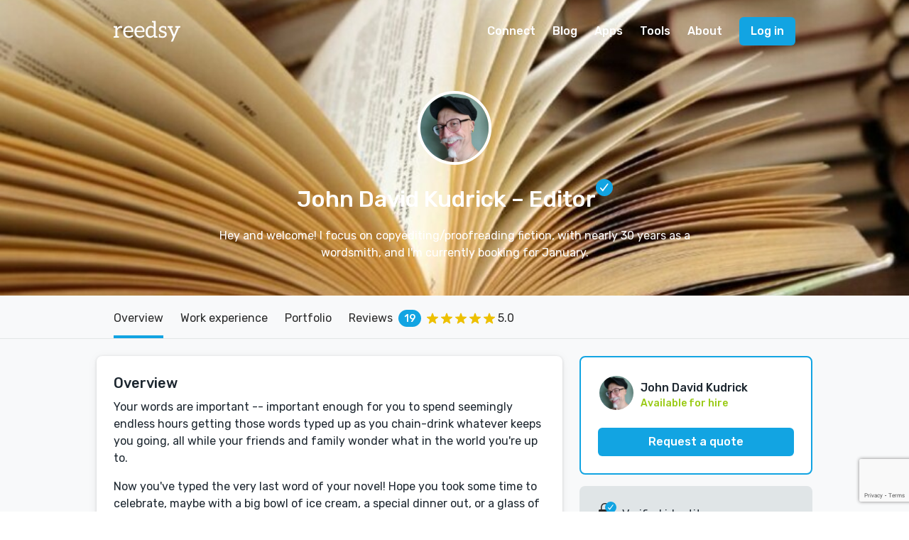

--- FILE ---
content_type: text/html; charset=utf-8
request_url: https://reedsy.com/jd-kudrick
body_size: 19924
content:
<!DOCTYPE html>
<html
  class="light-theme"
  lang="en"
>
  <head prefix="og: http://ogp.me/ns#"><script
  defer
  src="https://assets-cdn.reedsy.com/libs/analytics-manager/3.0.0/reedsy-analytics-manager.js"
  type="text/javascript"
></script>

    <title>John David Kudrick, Editor in Pittsburgh, PA, USA | Reedsy</title>
    <meta charset="utf-8">
    <meta name="viewport" content="height=device-height,width=device-width,initial-scale=1.0,maximum-scale=1.0,viewport-fit=cover"/>
    <meta content="IE=edge,chrome=1" http-equiv="X-UA-Compatible">

    <meta name="description" content="Pittsburgh, PA, USA Editor: Hey and welcome! I focus on copyediting/proofreading fiction, with nearly 30 years as a wordsmith, and I&#39;m currently booking for January.">
    <meta name="keywords" content="Editor,Pittsburgh, PA, USA,Copy Editing,Proofreading,John David Kudrick">
    <meta name="robots" content="noindex, nofollow">
    <meta property="og:locale" content="en_GB">
    <meta property="og:title" content="John David Kudrick - Editor | Reedsy">
    <meta property="og:site_name" content="Reedsy">
    <meta property="og:url" content="https://reedsy.com/jd-kudrick">
    <meta property="og:description" content="Pittsburgh, PA, USA Editor: Hey and welcome! I focus on copyediting/proofreading fiction, with nearly 30 years as a wordsmith, and I&#39;m currently booking for January.">
    <meta property="og:image" content="https://og-image.reedsy.com/jd-kudrick">
    <meta property="og:image:type" content="image/png">
    <meta property="og:image:width" content="1200">
    <meta property="og:image:height" content="630">
    <meta name="twitter:card" content="summary_large_image">
    <meta name="twitter:site" content="@reedsyhq">
    <meta name="twitter:creator" content="@reedsyhq">
    <meta name="twitter:title" content="John David Kudrick - Editor | Reedsy">
    <meta name="twitter:description" content="Pittsburgh, PA, USA Editor: Hey and welcome! I focus on copyediting/proofreading fiction, with nearly 30 years as a wordsmith, and I&#39;m currently booking for January.">
    <meta name="twitter:image:src" content="https://og-image.reedsy.com/jd-kudrick">

    <link rel="canonical" href="https://reedsy.com/jd-kudrick">

    <meta name="csrf-param" content="authenticity_token" />
<meta name="csrf-token" content="C3RtASWbqJ2t_SvOMUhWZoX4-CQ7mrKIGfqCOjl7Wu5MMKRxHEKJR329Sw_3cNxk1oTSCqagH7BPFgQVoEG7bQ" />
    <link rel="icon" type="image/x-icon" href="https://assets-cdn.reedsy.com/assets/icons/favicon/favicon-c9299c3dae158ac6476a169ef0942e74eabb82ee72aaca99107fc81e5190c0c2.ico" />
<link rel="icon" type="image/png" href="https://assets-cdn.reedsy.com/assets/icons/favicon/favicon-16x16-b670ce0ce01f0c3953512159024cac7b337886d57cc038786946e880f374f940.png" sizes="16x16" />
<link rel="icon" type="image/png" href="https://assets-cdn.reedsy.com/assets/icons/favicon/favicon-32x32-642770cb2e6abf17a4e2e174126f7e6124db43c07efc56e0e1be92364b59bf2b.png" sizes="32x32" />
<link rel="icon" type="image/png" href="https://assets-cdn.reedsy.com/assets/icons/favicon/favicon-96x96-cd3ec744e1a66cff9e0e097b72b12f67eefa3b73abc818e80a4219bb47352122.png" sizes="96x96" />
<link rel="icon" type="image/png" href="https://assets-cdn.reedsy.com/assets/icons/favicon/favicon-128x128-94a916de4f6dd0a2e9df1a0ff157670ca7fcd7f63cbbf9997e2fee2c409c5f96.png" sizes="128x128" />
<link rel="icon" type="image/png" href="https://assets-cdn.reedsy.com/assets/icons/favicon/favicon-192x192-d4b34b04ac49987d0184b404d0cef318e1dac50fcfad922563884e1ff34b947f.png" sizes="192x192" />
<link rel="apple-touch-icon" type="image/png" href="https://assets-cdn.reedsy.com/assets/icons/favicon/apple-touch-icon-1b26a799a9ce7c1a525247fe47861d5b8717fa36ae8a9349f42af3eb18c38e4a.png" />
<meta name="msapplication-TileColor" content="#12a4e2">
<meta name="theme-color" content="#ffffff">


    

    <script src="https://assets-cdn.reedsy.com/vite/assets/profile-DEGvz4bW.js" crossorigin="anonymous" type="module" defer="defer"></script><link rel="modulepreload" href="https://assets-cdn.reedsy.com/vite/assets/reedsy-email-checker-CGH4cEd8.js" as="script" crossorigin="anonymous" defer="defer">
<link rel="modulepreload" href="https://assets-cdn.reedsy.com/vite/assets/index-GriOaa9y.js" as="script" crossorigin="anonymous" defer="defer">
<link rel="modulepreload" href="https://assets-cdn.reedsy.com/vite/assets/_commonjsHelpers-BosuxZz1.js" as="script" crossorigin="anonymous" defer="defer">
<link rel="modulepreload" href="https://assets-cdn.reedsy.com/vite/assets/index-D7uMAhRI.js" as="script" crossorigin="anonymous" defer="defer">
<link rel="modulepreload" href="https://assets-cdn.reedsy.com/vite/assets/crisp-helper-4c8eRsQI.js" as="script" crossorigin="anonymous" defer="defer">
<link rel="modulepreload" href="https://assets-cdn.reedsy.com/vite/assets/logger-DquJ2xpq.js" as="script" crossorigin="anonymous" defer="defer">
<link rel="modulepreload" href="https://assets-cdn.reedsy.com/vite/assets/tracking-manager-C7Ov3gQ1.js" as="script" crossorigin="anonymous" defer="defer">
<link rel="modulepreload" href="https://assets-cdn.reedsy.com/vite/assets/http-CqiNOlr-.js" as="script" crossorigin="anonymous" defer="defer">
<link rel="modulepreload" href="https://assets-cdn.reedsy.com/vite/assets/tracking-service-DsfXZfFz.js" as="script" crossorigin="anonymous" defer="defer"><link rel="stylesheet" href="https://assets-cdn.reedsy.com/vite/assets/profile-Ca2tRwdI.css" media="screen" defer="defer" />
<link rel="stylesheet" href="https://assets-cdn.reedsy.com/vite/assets/reedsy-email-checker-CojDHQFT.css" media="screen" defer="defer" />

    <!-- LOAD EXTERNAL FONTS -->
    <link href="https://fonts.googleapis.com/css?family=Rubik:400,400i,500,700" rel="stylesheet">
  </head>
  <body class="">
    
<div class="page page-grey profile-page">
  <header class="nav-fixed nav-white">
    <nav
  id="main-menu"
  class="main-menu"
>
  <div class="vui-wrapper">
    <div class="grid-flex grid-middle grid-no-response">
      <div class="grid-item">
        <div class="burger">
          <div
            class="icon mobile-main-menu-open-trigger"
          >
            <span class="stripe stripe-1"></span>
            <span class="stripe stripe-2"></span>
            <span class="stripe stripe-3"></span>
          </div>

          <a
            class="logo"
            href="/"
            title="Reedsy"
          ></a>
        </div>
      </div>

      <div class="nav-links grid-item-shrink">
        <div class="nav-link dropdown min-width">
          <a class="" href="/">Connect</a>

          <div class="dropdown-body min-width">
            <a
              class="app"
              href="/"
            >
              <img src="https://assets-cdn.reedsy.com/vite/assets/reedsymarketplace-YmQwbmHk.svg" />

              <p class="small">
                Assemble a team of pros
              </p>
            </a>
            <a href="/editing/book-editor">Editing</a>
            <a href="/design/book-designer">Design</a>
            <a href="/marketing/book-marketer">Marketing</a>
            <a href="/publicity/book-publicist">Publicity</a>
            <a href="/ghostwriting/book-ghostwriter">Ghostwriting</a>
            <a href="/website/author-website-design">Websites</a>
            <a href="/translation/book-translator">Translation</a>
          </div>
        </div>

        <div class="nav-link dropdown">
          <a class="" href="https://blog.reedsy.com">Blog</a>

          <div class="dropdown-body min-width">
            <a
              class="app"
              href="https://blog.reedsy.com/"
            >
              <img src="https://assets-cdn.reedsy.com/vite/assets/reedsyblog-C5vfO9Uj.svg" />

              <p class="small">
                Advice, insights and news
              </p>
            </a>

            <a
              class="app"
              href="https://blog.reedsy.com/learning"
            >
              <img src="https://assets-cdn.reedsy.com/vite/assets/reedsylearning-Dm4w9LfK.svg" />

              <p class="small">
                Free 10-day publishing courses
              </p>
            </a>

            <a
              class="app"
              href="https://blog.reedsy.com/live"
            >
              <img src="https://assets-cdn.reedsy.com/vite/assets/reedsylive-BN29n9Nn.svg" />

              <p class="small">
                Free publishing webinars
              </p>
            </a>

            <a href="https://blog.reedsy.com/podcast/">Bestseller Podcast</a>
            <a href="https://blog.reedsy.com/book-covers/">Book Cover Art</a>
            <a href="https://blog.reedsy.com/stories/">Success Stories</a>
          </div>
        </div>

        <div class="nav-link dropdown">
          <a class="" href="/discovery">Apps</a>

          <div class="dropdown-body min-width">
            <a
              class="app"
              href="/studio"
            >
              <img src="https://assets-cdn.reedsy.com/vite/assets/reedsybookeditor-BU12jR1F.svg" />

              <p class="small">
                Free EPUB & PDF typesetting tool
              </p>
            </a>

            <a
              class="app"
              href="/discovery"
            >
              <img src="https://assets-cdn.reedsy.com/vite/assets/reedsydiscovery-nMhL4vQK.svg" />

              <p class="small">
                Launch your book in style
              </p>
            </a>

            <a
              class="app"
              href="https://blog.reedsy.com/creative-writing-prompts/"
            >
              <img src="https://assets-cdn.reedsy.com/vite/assets/reedsyprompts-CB3s3MOy.svg" />

              <p class="small">
                A weekly short story contest
              </p>
            </a>
          </div>
        </div>

        <div class="nav-link dropdown">
          <a href="/studio">Tools</a>

          <div class="dropdown-body min-width">
            <a href="https://blog.reedsy.com/book-promotion-services/">Book Promotion Sites</a>
            <a href="https://blog.reedsy.com/book-review-blogs/">Book Review Blogs</a>
            <a href="https://blog.reedsy.com/booktube-channels/">Booktube Channel Guide</a>
            <a href="https://blog.reedsy.com/book-title-generator/">Book Title Generator</a>
            <a href="https://blog.reedsy.com/character-name-generator/">Character Name Generator</a>
            <a href="https://blog.reedsy.com/independent-publishers/">Independent Publishers</a>
            <a href="https://blog.reedsy.com/literary-agents/">Literary Agents</a>
            <a href="https://blog.reedsy.com/literary-magazines/">Literary Magazines</a>
            <a href="https://blog.reedsy.com/pen-name-generator/">Pen Name Generator</a>
            <a href="https://blog.reedsy.com/plot-generator/">Plot Generator</a>
            <a href="https://blog.reedsy.com/publishers/">Publishers Directory</a>
            <a href="https://blog.reedsy.com/short-story-ideas/">Short Story Ideas</a>
            <a href="https://blog.reedsy.com/writing-contests/">Writing Contests</a>
            <a href="https://blog.reedsy.com/writing-exercises/">Writing Exercises</a>
            <a href="https://blog.reedsy.com/writing-scholarships/">Writing Scholarships</a>
          </div>
        </div>

        <div class="nav-link">
          <a class="" href="/about">About</a>
        </div>
      </div>

        <div class="grid-item-shrink">
          <a class="button button-blue" href="/accounts/sign_in">Log in</a>
        </div>
    </div>
  </div>
</nav>

<div
  id="mobile-main-menu-card"
  class="bottom-card"
>
  <nav class="main-menu-mobile">
    <div class="card-content">
      <div class="card-header">
        <div class="grid-flex grid-middle grid-no-response align-middle">
          <div class="grid-item">
            <h4>
              Menu
            </h4>
          </div>
          <div class="grid-item-shrink">
            <button
              class="mobile-main-menu-close-trigger"
              type="button"
            >
              Close
            </button>
          </div>
        </div>
      </div>

      <div class="card-body vui-scroll">
        <h5>CONNECT</h5>

        <a class="nav-link" href="/editing/book-editor">Editing</a>
        <a class="nav-link" href="/design/book-designer">Design</a>
        <a class="nav-link" href="/marketing/book-marketer">Marketing</a>
        <a class="nav-link" href="/publicity/book-publicist">Publicity</a>
        <a class="nav-link" href="/ghostwriting/book-ghostwriter">Ghostwriting</a>
        <a class="nav-link" href="/website/author-website-design">Websites</a>
        <a class="nav-link" href="/translation/book-translator">Translation</a>

        <h5>BLOG</h5>

        <a
          class="nav-link app"
          href="https://blog.reedsy.com/"
        >
          <img src="https://assets-cdn.reedsy.com/vite/assets/reedsyblog-C5vfO9Uj.svg" />
        </a>

        <a
          class="nav-link app"
          href="https://blog.reedsy.com/learning"
        >
          <img src="https://assets-cdn.reedsy.com/vite/assets/reedsylearning-Dm4w9LfK.svg" />
        </a>

        <a
          class="nav-link app"
          href="https://blog.reedsy.com/live"
        >
          <img src="https://assets-cdn.reedsy.com/vite/assets/reedsylive-BN29n9Nn.svg" />
        </a>

        <a
          class="nav-link"
          href="https://blog.reedsy.com/stories"
        >
          Success Stories
        </a>

        <h5>APPS</h5>


        <a
          class="nav-link app"
          href="/discovery"
        >
          <img src="https://assets-cdn.reedsy.com/vite/assets/reedsydiscovery-nMhL4vQK.svg" />
        </a>

        <a
          class="nav-link app"
          href="https://blog.reedsy.com/creative-writing-prompts/"
        >
          <img src="https://assets-cdn.reedsy.com/vite/assets/reedsyprompts-CB3s3MOy.svg" />
        </a>

        <h5>TOOLS</h5>

        <a
          class="nav-link"
          href="https://blog.reedsy.com/book-promotion-services/"
        >
          Book Promotion Sites
        </a>

        <a
          class="nav-link"
          href="https://blog.reedsy.com/book-review-blogs/"
        >
          Book Review Blogs
        </a>

        <a
          class="nav-link"
          href="https://blog.reedsy.com/booktube-channels/"
        >
          Booktube Channel Guide
        </a>

        <a
          class="nav-link"
          href="https://blog.reedsy.com/book-title-generator/"
        >
          Book Title Generator
        </a>

        <a
          class="nav-link"
          href="https://blog.reedsy.com/character-name-generator/"
        >
          Character Name Generator
        </a>

        <a
          class="nav-link"
          href="https://blog.reedsy.com/independent-publishers/"
        >
          Independent Publishers
        </a>

        <a
          class="nav-link"
          href="https://blog.reedsy.com/literary-agents/"
        >
          Literary Agents
        </a>

        <a
          class="nav-link"
          href="https://blog.reedsy.com/literary-magazines/"
        >
          Literary Magazines
        </a>

        <a
          class="nav-link"
          href="https://blog.reedsy.com/pen-name-generator/"
        >
          Pen Name Generator
        </a>

        <a
          class="nav-link"
          href="https://blog.reedsy.com/plot-generator/"
        >
          Plot Generator
        </a>

        <a
          class="nav-link"
          href="https://blog.reedsy.com/publishers/"
        >
          Publishers Directory
        </a>

        <a
          class="nav-link"
          href="https://blog.reedsy.com/short-story-ideas/"
        >
          Short Story Ideas
        </a>

        <a
          class="nav-link"
          href="https://blog.reedsy.com/writing-contests/"
        >
          Writing Contests
        </a>

        <a
          class="nav-link"
          href="https://blog.reedsy.com/writing-exercises/"
        >
          Writing Exercises
        </a>

        <a
          class="nav-link"
          href="https://blog.reedsy.com/writing-scholarships/"
        >
          Writing Scholarships
        </a>

        <h5>
          ABOUT
        </h5>

        <a class="nav-link" href="/about">About Reedsy</a>
        <a class="nav-link" href="/about/tou">Terms</a>
        <a class="nav-link" href="/about/privacy">Privacy</a>
      </div>
    </div>
    <div class="card-overlay mobile-main-menu-close-trigger"></div>
  </nav>
</div>

  </header>

  <!-- Profile header -->
  <div class="profile-header">
    <div
      class="header-background"
      style="background-image: url('https://images-cdn.reedsy.com/cover/124115/banner_2904495d3b56c5e86424e8bd10471495b1bfb0e6.jpg')"
    >
    </div>

    <div class="info-wrapper vui-wrapper-md">
      <img alt="John David Kudrick" class="img-avatar image-circle border-white" title="John David Kudrick" width="104" src="https://images-cdn.reedsy.com/avatar/642932/562444dbe13d91f8474ffbf15d861175071c6f5d.jpg" />

      <h1 class="profile-title">
        John David Kudrick

        <span class="role-verification">
          <span>
            – Editor
          </span>

            <span class="profile-header-icon-verified rmp-icon-container icon-circle background-blue-base">
              <span class="rmp-icon rmp-icon-tick-white"></span>
            </span>
        </span>
      </h1>

      <p>
        Hey and welcome! I focus on copyediting/proofreading fiction, with nearly 30 years as a wordsmith, and I&#39;m currently booking for January.
      </p>
    </div>
  </div>
  <!-- Profile header -->


  <!-- Page menu -->
  <nav class="page-menu color-blue">
    <div class="vui-wrapper">
      <div class="page-menu-scroll-wrapper">
        <ul class="scrollable-list">

          <li class="active">
            <span class="menu-entry">Overview</span>
          </li>

            <li>
              <a
                class="menu-entry"
                data-scroll-to="#work-experience"
                title="Work experience"
              >
                Work experience
              </a>
            </li>

            <li>
              <a
                class="menu-entry"
                data-scroll-to="#portfolio"
                title="Portfolio"
              >
                Portfolio
              </a>
            </li>

            <li>
              <a
                class="menu-entry"
                data-scroll-to="#reviews"
                title="Reviews"
              >
                <span class="valign-middle">
                  Reviews
                </span>

                <span class="valign-middle counter space-left-1em space-right-1em">
                  19
                </span>

                <span class="vui-rating rating"><span class="vui-star-full"></span><span class="vui-star-full"></span><span class="vui-star-full"></span><span class="vui-star-full"></span><span class="vui-star-full"></span></span>

                <span>
                  5.0
                </span>
              </a>
            </li>


        </ul>
      </div>
    </div>
  </nav>
  <!-- END Page menu -->

  <div class="vui-wrapper space-top-3em">
    <div class="page-content">
      <div class="panel-group">

        <!-- Overview and services -->
        <div class="panel">
          <div class="panel-body">
            <article>
              <!-- Overview -->
                <h3 class="space-bottom-1em">
                  Overview
                </h3>

                <div class="overview-content">
                  <p>Your words are important -- important enough for you to spend seemingly endless hours getting those words typed up as you chain-drink whatever keeps you going, all while your friends and family wonder what in the world you're up to.</p><p></p><p>Now you've typed the very last word of your novel! Hope you took some time to celebrate, maybe with a big bowl of ice cream, a special dinner out, or a glass of your favorite happy-time drink.</p><p></p><p>So ... you did it. You wrote your novel, and you're eager to share it with the rest of the planet -- and you naturally want it to be the best that it can be before it gets into the hands of your readers. Enter the realm of editing and all the emotions that come with handing over your manuscript to someone else ...</p><p></p><p>As a fiction writer myself, I get the feelings that go along with letting someone else edit and polish all those words you've spent so much time and energy on, so I'm here for you as an editor who can relate. At this point in my career, I specialize in fiction copyediting and proofreading:</p><p></p><p>Copyediting -- Line-by-line and word-by-word editing for grammar, word usage, tone, format, mechanics of style, and consistency of facts, spelling, capitalization, and numerals. Also includes recommendations to author. Revisions made within Word document using tracking feature. Includes at least two rounds of editorial review (including final proofread).</p><p></p><p>Proofreading -- A final polish to clean up typos, inconsistencies, misspellings, and punctuation problems. Revisions made within Word document using tracking feature. Includes at least two rounds of editorial review.</p><p></p><p>Finally, some fast facts about me for you:</p><p>-- Editorial portfolio of nearly 300 published books by authors from around the globe</p><p>-- Master's degree focused on fiction writing</p><p>-- Familiarity with a variety of genres (see below)</p><p></p><p>Please feel free to drop me a line with any questions or if you're ready to start working together. Happy to dialogue with you and then provide a free editing sample if it sounds like we might be a good fit for each other as author and editor. Thanks for stopping by!</p><p></p><p>peace, love, and life to you ... jd : )</p><p></p><p></p><p>[CURRENT AVAILABILITY: I'M NOW BOOKING FOR MID-JANUARY 2026.]</p><p></p><p></p><p>***** PLEASE NOTE *****</p><p>I do NOT offer critiques/evaluations or developmental/substantive/content editing for fiction; I do NOT work on nonfiction; and I do NOT work on partial manuscripts or parts of manuscripts. Because I specialize in copyediting/proofreading, it means the authors I work with are satisfied with their stories from a big-picture perspective and are not looking for thoughts on how to improve the story or make large-scale edits, but rather seeking an editor to smooth out, enhance, and polish the entire tale's text. So if you're happy with your overall story as it stands, then please feel free to drop me a request. Thank you kindly for your consideration of this note. : )</p>
                </div>
              <!-- END Overview -->

              <!-- Services -->
                <div class="space-top-3em">
                  <h5 class="space-bottom-2em">
                    Services
                  </h5>

                  <div class="services-list">
                        <div class="vui-checkbox color-blue inline readonly">
                          <input type="checkbox" checked>
                          <span class="box">
                            <img class="icon-tick" width="14" src="https://assets-cdn.reedsy.com/assets/landing/landing-v2/icons/tick-0996af67fae646d804c64b300e6fc0ecb54351b400b7c36c25632a743ece613f.svg" />
                          </span>
                          <label>Copy Editing</label>
                        </div>
                        <div class="vui-checkbox color-blue inline readonly">
                          <input type="checkbox" checked>
                          <span class="box">
                            <img class="icon-tick" width="14" src="https://assets-cdn.reedsy.com/assets/landing/landing-v2/icons/tick-0996af67fae646d804c64b300e6fc0ecb54351b400b7c36c25632a743ece613f.svg" />
                          </span>
                          <label>Proofreading</label>
                        </div>
                  </div>
                </div>
              <!-- END Services -->

              <!-- Genres -->
                  <div class="space-top-3em">
                    <h5 class="space-bottom-2em">
                      Fiction
                    </h5>

                    <div class="profile-label-group-items-list">
                          <span class="item-entry genre-label label-blue-faint">
                            Action &amp; Adventure
                          </span>
                          <span class="item-entry genre-label label-blue-faint">
                            Children&#39;s
                          </span>
                          <span class="item-entry genre-label label-blue-faint">
                            Fantasy
                          </span>
                          <span class="item-entry genre-label label-blue-faint">
                            Historical Fiction
                          </span>
                          <span class="item-entry genre-label label-blue-faint">
                            LGBTQ Fiction
                          </span>
                          <span class="item-entry genre-label label-blue-faint">
                            Science Fiction
                          </span>
                          <span class="item-entry genre-label label-blue-faint">
                            Thriller &amp; Suspense
                          </span>
                          <span class="item-entry genre-label label-blue-faint">
                            Young Adult
                          </span>
                    </div>
                  </div>
              <!-- END Genres -->

              <!-- Languages -->
                <div class="space-top-3em">
                  <h5 class="space-bottom-2em">
                    Languages
                  </h5>

                  <div class="profile-label-group-items-list">
                      <span class="item-entry label label-blue-faint">
                        English (AUS)
                      </span>
                      <span class="item-entry label label-blue-faint">
                        English (UK)
                      </span>
                      <span class="item-entry label label-blue-faint">
                        English (US)
                      </span>
                  </div>
                </div>
              <!-- END Languages -->

              <!-- Features -->
              <!-- END Features -->

              <!-- Awards -->
              <!-- END Awards -->

              <!-- Certifications -->
                <div class="space-top-4em">
                  <h5 class="space-bottom-1em">
                    Certifications
                  </h5>

                  <ul class="vertical spaced">
                      <li>Wizard Academy: How to Write Powerfully and Clearly Course Completion</li>
                      <li>Wizard Academy: Ad Writing 101 Course Completion</li>
                  </ul>
                </div>
              <!-- END Certifications -->
            </article>
          </div>
        </div>
        <!-- END Overview and services -->

        <!-- Work experience -->
          <div
            id="work-experience"
            class="profile-work-experience-panel panel"
          >
            <div class="panel-header background-blue-base text-white-base">
              <h3>
                Work experience
              </h3>
            </div>

            <div class="panel-body">
                <div class="profile-work-experience-entry">
                  <div class="grid-flex">
                    <div class="grid-item space-right-1em">
                      <label class="sm">
                        Freelance Editor/Writer
                      </label>

                      <p>
                          Self-employed
                      </p>
                    </div>

                    <div class="grid-item-shrink">
                      Jul, 2002 —

                        Present
                    </div>
                  </div>

                </div>
                <div class="profile-work-experience-entry">
                  <div class="grid-flex">
                    <div class="grid-item space-right-1em">
                      <label class="sm">
                        Editor/Copywriter
                      </label>

                      <p>
                          Infinity Concepts
                      </p>
                    </div>

                    <div class="grid-item-shrink">
                      Jun, 2004 —

                        Apr, 2009
                        (almost 5 years)
                    </div>
                  </div>

                </div>
                <div class="profile-work-experience-entry">
                  <div class="grid-flex">
                    <div class="grid-item space-right-1em">
                      <label class="sm">
                        Senior Editor
                      </label>

                      <p>
                          Whitaker House Publishers
                      </p>
                    </div>

                    <div class="grid-item-shrink">
                      Oct, 2003 —

                        Jun, 2004
                        (8 months)
                    </div>
                  </div>

                </div>
                <div class="profile-work-experience-entry">
                  <div class="grid-flex">
                    <div class="grid-item space-right-1em">
                      <label class="sm">
                        Editor
                      </label>

                      <p>
                          Whitaker House Publishers
                      </p>
                    </div>

                    <div class="grid-item-shrink">
                      Oct, 2002 —

                        Oct, 2003
                        (about 1 year)
                    </div>
                  </div>

                </div>
                <div class="profile-work-experience-entry">
                  <div class="grid-flex">
                    <div class="grid-item space-right-1em">
                      <label class="sm">
                        Copyeditor/Paginator
                      </label>

                      <p>
                          Tribune-Review Newspaper
                      </p>
                    </div>

                    <div class="grid-item-shrink">
                      Sep, 1999 —

                        Nov, 2002
                        (about 3 years)
                    </div>
                  </div>

                </div>
                <div class="profile-work-experience-entry">
                  <div class="grid-flex">
                    <div class="grid-item space-right-1em">
                      <label class="sm">
                        Managing Editor/Copyeditor
                      </label>

                      <p>
                          Hampton Roads Christian Newspaper
                      </p>
                    </div>

                    <div class="grid-item-shrink">
                      May, 1997 —

                        May, 1998
                        (about 1 year)
                    </div>
                  </div>

                </div>
            </div>
          </div>
        <!-- END Work experience -->

        <!-- Projects (portfolios) -->
        <!-- END Projects (portfolios) -->

        <!-- Portfolio (external books) -->
          <div
            id="portfolio"
            class="books-portfolio-group panel"
          >
            <div class="panel-header background-blue-base text-white-base">
              <h3>
                Portfolio
              </h3>
            </div>

            <div class="panel-body">
                <div class="portfolio-book-entry with-services">
                  <a
                    class="book-cover-image xxxs portrait"
                    href="https://www.amazon.com/dp/B0C87F1R75?tag=reedwebs-20&amp;linkCode=ogi&amp;th=1&amp;psc=1"
                    target="_blank"
                    title="White Wolf"
                  >
                    <img
                      class="cover-image"
                      src="https://m.media-amazon.com/images/I/41xzFvJZ0jL._SL160_.jpg"
                    />
                  </a>

                  <div class="title-and-author">
                      <div class="made-with-reedsy-label label-validation label-round label-xs inline">
                        Made with Reedsy
                      </div>

                    <a
                      class="book-title h3 text-black-base"
                      href="https://www.amazon.com/dp/B0C87F1R75?tag=reedwebs-20&amp;linkCode=ogi&amp;th=1&amp;psc=1"
                      target="_blank"
                      title="White Wolf"
                    >
                      White Wolf
                    </a>

                    <p class="author large ellipsis">
                      Argent, Jay
                    </p>

                  </div>

                  <div class="synopsis">
                    
                  </div>

                    <div class="book-services profile-label-group-items-list">
                        <span class="item-entry label-blue-faint label-sm">
                          Copy Editing
                        </span>
                        <span class="item-entry label-blue-faint label-sm">
                          Proofreading
                        </span>
                    </div>
                </div>
                <div class="portfolio-book-entry with-services">
                  <a
                    class="book-cover-image xxxs portrait"
                    href="https://reedsy.com/discovery/book/boys-like-me-rl-clements"
                    target="_blank"
                    title="Boys Like Me"
                  >
                    <img
                      class="cover-image"
                      src="https://images-cdn.reedsy.com/discovery/book/13853/cover/small_83fd28e666743eaba186988cd3e312b60bf53f89.jpg"
                    />
                  </a>

                  <div class="title-and-author">
                      <div class="made-with-reedsy-label label-validation label-round label-xs inline">
                        Made with Reedsy
                      </div>

                    <a
                      class="book-title h3 text-black-base"
                      href="https://reedsy.com/discovery/book/boys-like-me-rl-clements"
                      target="_blank"
                      title="Boys Like Me"
                    >
                      Boys Like Me
                    </a>

                    <p class="author large ellipsis">
                      RL Clements
                    </p>

                  </div>

                  <div class="synopsis">
                    Roy stumbles upon the truth when a Dark Angel saves him in a time of turmoil, H-bombs, —ominous prophecies. Roy is a twelve-year-old boy struggling for answers in a time of turmoil, H-bombs, a... <a target="_blank" rel="nofollow" class="text-link" href="https://reedsy.com/discovery/book/boys-like-me-rl-clements">read more</a>
                  </div>

                    <div class="book-services profile-label-group-items-list">
                        <span class="item-entry label-blue-faint label-sm">
                          Copy Editing
                        </span>
                        <span class="item-entry label-blue-faint label-sm">
                          Proofreading
                        </span>
                    </div>
                </div>
                <div class="portfolio-book-entry with-services">
                  <a
                    class="book-cover-image xxxs portrait"
                    href="https://www.amazon.com/dp/1955065764?tag=reedwebs-20&amp;linkCode=ogi&amp;th=1&amp;psc=1"
                    target="_blank"
                    title="Sex, Drugs, and Spiritual Enlightenment (but mostly the first two)"
                  >
                    <img
                      class="cover-image"
                      src="https://m.media-amazon.com/images/I/51TUFYuccrL._SL160_.jpg"
                    />
                  </a>

                  <div class="title-and-author">

                    <a
                      class="book-title h3 text-black-base"
                      href="https://www.amazon.com/dp/1955065764?tag=reedwebs-20&amp;linkCode=ogi&amp;th=1&amp;psc=1"
                      target="_blank"
                      title="Sex, Drugs, and Spiritual Enlightenment (but mostly the first two)"
                    >
                      Sex, Drugs, and Spiritual Enlightenment (but mostly the first two)
                    </a>

                    <p class="author large ellipsis">
                      Das, Karuna
                    </p>

                  </div>

                  <div class="synopsis">
                    
                  </div>

                    <div class="book-services profile-label-group-items-list">
                        <span class="item-entry label-blue-faint label-sm">
                          Editorial Assessment
                        </span>
                    </div>
                </div>
                <div class="portfolio-book-entry with-services">
                  <a
                    class="book-cover-image xxxs portrait"
                    href="https://www.amazon.com/dp/B0FSCHLXN7?tag=reedwebs-20&amp;linkCode=ogi&amp;th=1&amp;psc=1"
                    target="_blank"
                    title="The Road Unveiled (Bicycle Adventure)"
                  >
                    <img
                      class="cover-image"
                      src="https://m.media-amazon.com/images/I/41cEypB0N0L._SL160_.jpg"
                    />
                  </a>

                  <div class="title-and-author">

                    <a
                      class="book-title h3 text-black-base"
                      href="https://www.amazon.com/dp/B0FSCHLXN7?tag=reedwebs-20&amp;linkCode=ogi&amp;th=1&amp;psc=1"
                      target="_blank"
                      title="The Road Unveiled (Bicycle Adventure)"
                    >
                      The Road Unveiled (Bicycle Adventure)
                    </a>

                    <p class="author large ellipsis">
                      Bishop, Tim
                    </p>

                      <p class="publisher small ellipsis text-grey-dark">
                        Open Road Press
                      </p>
                  </div>

                  <div class="synopsis">
                    
                  </div>

                    <div class="book-services profile-label-group-items-list">
                        <span class="item-entry label-blue-faint label-sm">
                          Proofreading
                        </span>
                    </div>
                </div>
                <div class="portfolio-book-entry with-services">
                  <a
                    class="book-cover-image xxxs portrait"
                    href="https://www.amazon.com/dp/B0BCDB6SLB?tag=reedwebs-20&amp;linkCode=ogi&amp;th=1&amp;psc=1"
                    target="_blank"
                    title="Small Town Texas: A Novel"
                  >
                    <img
                      class="cover-image"
                      src="https://m.media-amazon.com/images/I/41pxgvweRlL._SL160_.jpg"
                    />
                  </a>

                  <div class="title-and-author">
                      <div class="made-with-reedsy-label label-validation label-round label-xs inline">
                        Made with Reedsy
                      </div>

                    <a
                      class="book-title h3 text-black-base"
                      href="https://www.amazon.com/dp/B0BCDB6SLB?tag=reedwebs-20&amp;linkCode=ogi&amp;th=1&amp;psc=1"
                      target="_blank"
                      title="Small Town Texas: A Novel"
                    >
                      Small Town Texas: A Novel
                    </a>

                    <p class="author large ellipsis">
                      Sanford, Sid
                    </p>

                  </div>

                  <div class="synopsis">
                    
                  </div>

                    <div class="book-services profile-label-group-items-list">
                        <span class="item-entry label-blue-faint label-sm">
                          Copy Editing
                        </span>
                        <span class="item-entry label-blue-faint label-sm">
                          Proofreading
                        </span>
                    </div>
                </div>
                <div class="portfolio-book-entry with-services">
                  <a
                    class="book-cover-image xxxs portrait"
                    href="https://www.amazon.com/dp/B0BN2TLNXY?tag=reedwebs-20&amp;linkCode=ogi&amp;th=1&amp;psc=1"
                    target="_blank"
                    title="Possessed: The Possession of Adam Matthew (A Supernatural Thriller)"
                  >
                    <img
                      class="cover-image"
                      src="https://m.media-amazon.com/images/I/41-koNngHUL._SL160_.jpg"
                    />
                  </a>

                  <div class="title-and-author">
                      <div class="made-with-reedsy-label label-validation label-round label-xs inline">
                        Made with Reedsy
                      </div>

                    <a
                      class="book-title h3 text-black-base"
                      href="https://www.amazon.com/dp/B0BN2TLNXY?tag=reedwebs-20&amp;linkCode=ogi&amp;th=1&amp;psc=1"
                      target="_blank"
                      title="Possessed: The Possession of Adam Matthew (A Supernatural Thriller)"
                    >
                      Possessed: The Possession of Adam Matthew (A Supernatural Thriller)
                    </a>

                    <p class="author large ellipsis">
                      Howell, Scott Charles
                    </p>

                  </div>

                  <div class="synopsis">
                    
                  </div>

                    <div class="book-services profile-label-group-items-list">
                        <span class="item-entry label-blue-faint label-sm">
                          Developmental Editing
                        </span>
                        <span class="item-entry label-blue-faint label-sm">
                          Copy Editing
                        </span>
                        <span class="item-entry label-blue-faint label-sm">
                          Proofreading
                        </span>
                    </div>
                </div>
                <div class="portfolio-book-entry with-services">
                  <a
                    class="book-cover-image xxxs portrait"
                    href="https://www.amazon.com/dp/B0BCZN5249?tag=reedwebs-20&amp;linkCode=ogi&amp;th=1&amp;psc=1"
                    target="_blank"
                    title="The Fragment Murder (Drew Law &amp; Ashley Tinder Book 2)"
                  >
                    <img
                      class="cover-image"
                      src="https://m.media-amazon.com/images/I/41XdeRnsNfL._SL160_.jpg"
                    />
                  </a>

                  <div class="title-and-author">
                      <div class="made-with-reedsy-label label-validation label-round label-xs inline">
                        Made with Reedsy
                      </div>

                    <a
                      class="book-title h3 text-black-base"
                      href="https://www.amazon.com/dp/B0BCZN5249?tag=reedwebs-20&amp;linkCode=ogi&amp;th=1&amp;psc=1"
                      target="_blank"
                      title="The Fragment Murder (Drew Law &amp; Ashley Tinder Book 2)"
                    >
                      The Fragment Murder (Drew Law &amp; Ashley Tinder Book 2)
                    </a>

                    <p class="author large ellipsis">
                      Bonar, Andrew
                    </p>

                  </div>

                  <div class="synopsis">
                    
                  </div>

                    <div class="book-services profile-label-group-items-list">
                        <span class="item-entry label-blue-faint label-sm">
                          Proofreading
                        </span>
                    </div>
                </div>
                <div class="portfolio-book-entry with-services">
                  <a
                    class="book-cover-image xxxs portrait"
                    href="https://www.amazon.com/dp/B0CK3XN3KM?tag=reedwebs-20&amp;linkCode=ogi&amp;th=1&amp;psc=1"
                    target="_blank"
                    title="Monroe&#39;s Map"
                  >
                    <img
                      class="cover-image"
                      src="https://m.media-amazon.com/images/I/51J8-ueejCL._SL160_.jpg"
                    />
                  </a>

                  <div class="title-and-author">
                      <div class="made-with-reedsy-label label-validation label-round label-xs inline">
                        Made with Reedsy
                      </div>

                    <a
                      class="book-title h3 text-black-base"
                      href="https://www.amazon.com/dp/B0CK3XN3KM?tag=reedwebs-20&amp;linkCode=ogi&amp;th=1&amp;psc=1"
                      target="_blank"
                      title="Monroe&#39;s Map"
                    >
                      Monroe&#39;s Map
                    </a>

                    <p class="author large ellipsis">
                      León Cuvée, Kristina
                    </p>

                  </div>

                  <div class="synopsis">
                    
                  </div>

                    <div class="book-services profile-label-group-items-list">
                        <span class="item-entry label-blue-faint label-sm">
                          Copy Editing
                        </span>
                        <span class="item-entry label-blue-faint label-sm">
                          Proofreading
                        </span>
                    </div>
                </div>
                <div class="portfolio-book-entry with-services">
                  <a
                    class="book-cover-image xxxs portrait"
                    href="https://www.amazon.com/dp/B0CJ49KXHX?tag=reedwebs-20&amp;linkCode=ogi&amp;th=1&amp;psc=1"
                    target="_blank"
                    title="Balance Of Power (The Chozien Path Series)"
                  >
                    <img
                      class="cover-image"
                      src="https://m.media-amazon.com/images/I/41VPsZZwjRL._SL160_.jpg"
                    />
                  </a>

                  <div class="title-and-author">

                    <a
                      class="book-title h3 text-black-base"
                      href="https://www.amazon.com/dp/B0CJ49KXHX?tag=reedwebs-20&amp;linkCode=ogi&amp;th=1&amp;psc=1"
                      target="_blank"
                      title="Balance Of Power (The Chozien Path Series)"
                    >
                      Balance Of Power (The Chozien Path Series)
                    </a>

                    <p class="author large ellipsis">
                      Clark, Krystal B
                    </p>

                  </div>

                  <div class="synopsis">
                    
                  </div>

                    <div class="book-services profile-label-group-items-list">
                        <span class="item-entry label-blue-faint label-sm">
                          Developmental Editing
                        </span>
                        <span class="item-entry label-blue-faint label-sm">
                          Copy Editing
                        </span>
                        <span class="item-entry label-blue-faint label-sm">
                          Proofreading
                        </span>
                    </div>
                </div>
                <div class="portfolio-book-entry with-services">
                  <a
                    class="book-cover-image xxxs portrait"
                    href="https://www.amazon.com/dp/B096CT1XT2?tag=reedwebs-20&amp;linkCode=ogi&amp;th=1&amp;psc=1"
                    target="_blank"
                    title="To Protect Mankind"
                  >
                    <img
                      class="cover-image"
                      src="https://m.media-amazon.com/images/I/41BNkjgA-KS._SL160_.jpg"
                    />
                  </a>

                  <div class="title-and-author">

                    <a
                      class="book-title h3 text-black-base"
                      href="https://www.amazon.com/dp/B096CT1XT2?tag=reedwebs-20&amp;linkCode=ogi&amp;th=1&amp;psc=1"
                      target="_blank"
                      title="To Protect Mankind"
                    >
                      To Protect Mankind
                    </a>

                    <p class="author large ellipsis">
                      Komeshak, Michael
                    </p>

                  </div>

                  <div class="synopsis">
                    
                  </div>

                    <div class="book-services profile-label-group-items-list">
                        <span class="item-entry label-blue-faint label-sm">
                          Copy Editing
                        </span>
                        <span class="item-entry label-blue-faint label-sm">
                          Proofreading
                        </span>
                    </div>
                </div>
                <div class="portfolio-book-entry with-services">
                  <a
                    class="book-cover-image xxxs portrait"
                    href="https://www.amazon.com/dp/166717777X?tag=reedwebs-20&amp;linkCode=ogi&amp;th=1&amp;psc=1"
                    target="_blank"
                    title="Praying for Mrs. Mombasa"
                  >
                    <img
                      class="cover-image"
                      src="https://m.media-amazon.com/images/I/41ElHg2VvqL._SL160_.jpg"
                    />
                  </a>

                  <div class="title-and-author">

                    <a
                      class="book-title h3 text-black-base"
                      href="https://www.amazon.com/dp/166717777X?tag=reedwebs-20&amp;linkCode=ogi&amp;th=1&amp;psc=1"
                      target="_blank"
                      title="Praying for Mrs. Mombasa"
                    >
                      Praying for Mrs. Mombasa
                    </a>

                    <p class="author large ellipsis">
                      Brendel, Doug
                    </p>

                  </div>

                  <div class="synopsis">
                    
                  </div>

                    <div class="book-services profile-label-group-items-list">
                        <span class="item-entry label-blue-faint label-sm">
                          Copy Editing
                        </span>
                        <span class="item-entry label-blue-faint label-sm">
                          Proofreading
                        </span>
                    </div>
                </div>
                <div class="portfolio-book-entry with-services">
                  <a
                    class="book-cover-image xxxs portrait"
                    href="https://www.amazon.com/dp/1732242631?tag=reedwebs-20&amp;linkCode=ogi&amp;th=1&amp;psc=1"
                    target="_blank"
                    title="Let Go the Reins"
                  >
                    <img
                      class="cover-image"
                      src="https://m.media-amazon.com/images/I/51TNYHLGLpL._SL160_.jpg"
                    />
                  </a>

                  <div class="title-and-author">

                    <a
                      class="book-title h3 text-black-base"
                      href="https://www.amazon.com/dp/1732242631?tag=reedwebs-20&amp;linkCode=ogi&amp;th=1&amp;psc=1"
                      target="_blank"
                      title="Let Go the Reins"
                    >
                      Let Go the Reins
                    </a>

                    <p class="author large ellipsis">
                      Hughes, John D
                    </p>

                  </div>

                  <div class="synopsis">
                    
                  </div>

                    <div class="book-services profile-label-group-items-list">
                        <span class="item-entry label-blue-faint label-sm">
                          Copy Editing
                        </span>
                        <span class="item-entry label-blue-faint label-sm">
                          Proofreading
                        </span>
                    </div>
                </div>
                <div class="portfolio-book-entry with-services">
                  <a
                    class="book-cover-image xxxs portrait"
                    href="https://www.amazon.com/dp/1953977065?tag=reedwebs-20&amp;linkCode=ogi&amp;th=1&amp;psc=1"
                    target="_blank"
                    title="Anna The Wereshark Mermaid"
                  >
                    <img
                      class="cover-image"
                      src="https://m.media-amazon.com/images/I/41gCHy8g8sL._SL160_.jpg"
                    />
                  </a>

                  <div class="title-and-author">

                    <a
                      class="book-title h3 text-black-base"
                      href="https://www.amazon.com/dp/1953977065?tag=reedwebs-20&amp;linkCode=ogi&amp;th=1&amp;psc=1"
                      target="_blank"
                      title="Anna The Wereshark Mermaid"
                    >
                      Anna The Wereshark Mermaid
                    </a>

                    <p class="author large ellipsis">
                      Howland, David
                    </p>

                  </div>

                  <div class="synopsis">
                    
                  </div>

                    <div class="book-services profile-label-group-items-list">
                        <span class="item-entry label-blue-faint label-sm">
                          Proofreading
                        </span>
                    </div>
                </div>
                <div class="portfolio-book-entry with-services">
                  <a
                    class="book-cover-image xxxs portrait"
                    href="https://www.amazon.com/dp/1735259233?tag=reedwebs-20&amp;linkCode=ogi&amp;th=1&amp;psc=1"
                    target="_blank"
                    title="A Nation of Tyrants (The Shadows of Freedom Series)"
                  >
                    <img
                      class="cover-image"
                      src="https://m.media-amazon.com/images/I/41ek5GLdGmL._SL160_.jpg"
                    />
                  </a>

                  <div class="title-and-author">

                    <a
                      class="book-title h3 text-black-base"
                      href="https://www.amazon.com/dp/1735259233?tag=reedwebs-20&amp;linkCode=ogi&amp;th=1&amp;psc=1"
                      target="_blank"
                      title="A Nation of Tyrants (The Shadows of Freedom Series)"
                    >
                      A Nation of Tyrants (The Shadows of Freedom Series)
                    </a>

                    <p class="author large ellipsis">
                      Spellman, C and C
                    </p>

                  </div>

                  <div class="synopsis">
                    
                  </div>

                    <div class="book-services profile-label-group-items-list">
                        <span class="item-entry label-blue-faint label-sm">
                          Copy Editing
                        </span>
                        <span class="item-entry label-blue-faint label-sm">
                          Proofreading
                        </span>
                    </div>
                </div>
                <div class="portfolio-book-entry with-services">
                  <a
                    class="book-cover-image xxxs portrait"
                    href="https://www.amazon.com/dp/1480258504?tag=reedwebs-20&amp;linkCode=ogi&amp;th=1&amp;psc=1"
                    target="_blank"
                    title="The Darkslayer: Blades in the Night (Book 2) (The Darkslayer Old School Sword and Sorcery Adventures Complete 16-Book Collection)"
                  >
                    <img
                      class="cover-image"
                      src="https://m.media-amazon.com/images/I/51PK3Cqz+gL._SL160_.jpg"
                    />
                  </a>

                  <div class="title-and-author">

                    <a
                      class="book-title h3 text-black-base"
                      href="https://www.amazon.com/dp/1480258504?tag=reedwebs-20&amp;linkCode=ogi&amp;th=1&amp;psc=1"
                      target="_blank"
                      title="The Darkslayer: Blades in the Night (Book 2) (The Darkslayer Old School Sword and Sorcery Adventures Complete 16-Book Collection)"
                    >
                      The Darkslayer: Blades in the Night (Book 2) (The Darkslayer Old School Sword and Sorcery Adventures Complete 16-Book Collection)
                    </a>

                    <p class="author large ellipsis">
                      Halloran, Craig
                    </p>

                  </div>

                  <div class="synopsis">
                    
                  </div>

                    <div class="book-services profile-label-group-items-list">
                        <span class="item-entry label-blue-faint label-sm">
                          Developmental Editing
                        </span>
                        <span class="item-entry label-blue-faint label-sm">
                          Copy Editing
                        </span>
                        <span class="item-entry label-blue-faint label-sm">
                          Editorial Assessment
                        </span>
                        <span class="item-entry label-blue-faint label-sm">
                          Proofreading
                        </span>
                    </div>
                </div>
                <div class="portfolio-book-entry with-services">
                  <a
                    class="book-cover-image xxxs portrait"
                    href="https://www.amazon.com/dp/B00ONIX9GM?tag=reedwebs-20&amp;linkCode=ogi&amp;th=1&amp;psc=1"
                    target="_blank"
                    title="The Bodhisattva of Attika"
                  >
                    <img
                      class="cover-image"
                      src="https://m.media-amazon.com/images/I/51eRQxCU-cL._SL160_.jpg"
                    />
                  </a>

                  <div class="title-and-author">

                    <a
                      class="book-title h3 text-black-base"
                      href="https://www.amazon.com/dp/B00ONIX9GM?tag=reedwebs-20&amp;linkCode=ogi&amp;th=1&amp;psc=1"
                      target="_blank"
                      title="The Bodhisattva of Attika"
                    >
                      The Bodhisattva of Attika
                    </a>

                    <p class="author large ellipsis">
                      Bibeau, Paulette
                    </p>

                  </div>

                  <div class="synopsis">
                    
                  </div>

                    <div class="book-services profile-label-group-items-list">
                        <span class="item-entry label-blue-faint label-sm">
                          Editorial Assessment
                        </span>
                    </div>
                </div>
                <div class="portfolio-book-entry with-services">
                  <a
                    class="book-cover-image xxxs portrait"
                    href="https://www.amazon.com/dp/143470047X?tag=reedwebs-20&amp;linkCode=ogi&amp;th=1&amp;psc=1"
                    target="_blank"
                    title="Patched Together"
                  >
                    <img
                      class="cover-image"
                      src="https://m.media-amazon.com/images/I/61sKm1rQFAL._SL160_.jpg"
                    />
                  </a>

                  <div class="title-and-author">

                    <a
                      class="book-title h3 text-black-base"
                      href="https://www.amazon.com/dp/143470047X?tag=reedwebs-20&amp;linkCode=ogi&amp;th=1&amp;psc=1"
                      target="_blank"
                      title="Patched Together"
                    >
                      Patched Together
                    </a>

                    <p class="author large ellipsis">
                      Manning, Brennan
                    </p>

                  </div>

                  <div class="synopsis">
                    
                  </div>

                    <div class="book-services profile-label-group-items-list">
                        <span class="item-entry label-blue-faint label-sm">
                          Proofreading
                        </span>
                    </div>
                </div>
                <div class="portfolio-book-entry with-services">
                  <a
                    class="book-cover-image xxxs portrait"
                    href="https://www.amazon.com/dp/B087SFM9NP?tag=reedwebs-20&amp;linkCode=ogi&amp;th=1&amp;psc=1"
                    target="_blank"
                    title="Outsmarting Time"
                  >
                    <img
                      class="cover-image"
                      src="https://m.media-amazon.com/images/I/415xwfoDG2L._SL160_.jpg"
                    />
                  </a>

                  <div class="title-and-author">

                    <a
                      class="book-title h3 text-black-base"
                      href="https://www.amazon.com/dp/B087SFM9NP?tag=reedwebs-20&amp;linkCode=ogi&amp;th=1&amp;psc=1"
                      target="_blank"
                      title="Outsmarting Time"
                    >
                      Outsmarting Time
                    </a>

                    <p class="author large ellipsis">
                      Hanks Kline, Laura
                    </p>

                  </div>

                  <div class="synopsis">
                    
                  </div>

                    <div class="book-services profile-label-group-items-list">
                        <span class="item-entry label-blue-faint label-sm">
                          Copy Editing
                        </span>
                        <span class="item-entry label-blue-faint label-sm">
                          Editorial Assessment
                        </span>
                        <span class="item-entry label-blue-faint label-sm">
                          Proofreading
                        </span>
                    </div>
                </div>
                <div class="portfolio-book-entry with-services">
                  <a
                    class="book-cover-image xxxs portrait"
                    href="https://www.amazon.com/dp/1576839702?tag=reedwebs-20&amp;linkCode=ogi&amp;th=1&amp;psc=1"
                    target="_blank"
                    title="From Bad to Worse: A Novel With Girls (Bad Idea Series #2)"
                  >
                    <img
                      class="cover-image"
                      src="https://m.media-amazon.com/images/I/61MQJjXl5ML._SL160_.jpg"
                    />
                  </a>

                  <div class="title-and-author">

                    <a
                      class="book-title h3 text-black-base"
                      href="https://www.amazon.com/dp/1576839702?tag=reedwebs-20&amp;linkCode=ogi&amp;th=1&amp;psc=1"
                      target="_blank"
                      title="From Bad to Worse: A Novel With Girls (Bad Idea Series #2)"
                    >
                      From Bad to Worse: A Novel With Girls (Bad Idea Series #2)
                    </a>

                    <p class="author large ellipsis">
                      Hafer, Todd
                    </p>

                  </div>

                  <div class="synopsis">
                    
                  </div>

                    <div class="book-services profile-label-group-items-list">
                        <span class="item-entry label-blue-faint label-sm">
                          Proofreading
                        </span>
                    </div>
                </div>
                <div class="portfolio-book-entry with-services">
                  <a
                    class="book-cover-image xxxs portrait"
                    href="https://www.amazon.com/dp/B08QZKDGR1?tag=reedwebs-20&amp;linkCode=ogi&amp;th=1&amp;psc=1"
                    target="_blank"
                    title="Oka Irathace"
                  >
                    <img
                      class="cover-image"
                      src="https://m.media-amazon.com/images/I/512btX4YODL._CLa%7C573%2C500%7C51MyHcqr6EL.jpg%2C51OTQlWqu3L.jpg%7C0%2C0%2C260%2C500%2B313%2C0%2C260%2C500%2B130%2C0%2C313%2C500__SL160_.jpg"
                    />
                  </a>

                  <div class="title-and-author">

                    <a
                      class="book-title h3 text-black-base"
                      href="https://www.amazon.com/dp/B08QZKDGR1?tag=reedwebs-20&amp;linkCode=ogi&amp;th=1&amp;psc=1"
                      target="_blank"
                      title="Oka Irathace"
                    >
                      Oka Irathace
                    </a>

                    <p class="author large ellipsis">
                      Howland, David
                    </p>

                  </div>

                  <div class="synopsis">
                    
                  </div>

                    <div class="book-services profile-label-group-items-list">
                        <span class="item-entry label-blue-faint label-sm">
                          Copy Editing
                        </span>
                    </div>
                </div>
                <div class="portfolio-book-entry with-services">
                  <a
                    class="book-cover-image xxxs portrait"
                    href="https://www.amazon.com/dp/0764234544?tag=reedwebs-20&amp;linkCode=ogi&amp;th=1&amp;psc=1"
                    target="_blank"
                    title="Torrent (The River of Time Series)"
                  >
                    <img
                      class="cover-image"
                      src="https://m.media-amazon.com/images/I/41rdOro7OkL._SL160_.jpg"
                    />
                  </a>

                  <div class="title-and-author">

                    <a
                      class="book-title h3 text-black-base"
                      href="https://www.amazon.com/dp/0764234544?tag=reedwebs-20&amp;linkCode=ogi&amp;th=1&amp;psc=1"
                      target="_blank"
                      title="Torrent (The River of Time Series)"
                    >
                      Torrent (The River of Time Series)
                    </a>

                    <p class="author large ellipsis">
                      Bergren, Lisa T.
                    </p>

                  </div>

                  <div class="synopsis">
                    
                  </div>

                    <div class="book-services profile-label-group-items-list">
                        <span class="item-entry label-blue-faint label-sm">
                          Proofreading
                        </span>
                    </div>
                </div>
                <div class="portfolio-book-entry with-services">
                  <a
                    class="book-cover-image xxxs portrait"
                    href="https://www.amazon.com/dp/0989394700?tag=reedwebs-20&amp;linkCode=ogi&amp;th=1&amp;psc=1"
                    target="_blank"
                    title="The Silent Deal: The Card Game, Book 1"
                  >
                    <img
                      class="cover-image"
                      src="https://m.media-amazon.com/images/I/51c9Nd5tz7L._SL160_.jpg"
                    />
                  </a>

                  <div class="title-and-author">

                    <a
                      class="book-title h3 text-black-base"
                      href="https://www.amazon.com/dp/0989394700?tag=reedwebs-20&amp;linkCode=ogi&amp;th=1&amp;psc=1"
                      target="_blank"
                      title="The Silent Deal: The Card Game, Book 1"
                    >
                      The Silent Deal: The Card Game, Book 1
                    </a>

                    <p class="author large ellipsis">
                      Stack, Levi
                    </p>

                  </div>

                  <div class="synopsis">
                    
                  </div>

                    <div class="book-services profile-label-group-items-list">
                        <span class="item-entry label-blue-faint label-sm">
                          Proofreading
                        </span>
                    </div>
                </div>
                <div class="portfolio-book-entry with-services">
                  <a
                    class="book-cover-image xxxs portrait"
                    href="https://www.amazon.com/dp/B0C6W3VJRX?tag=reedwebs-20&amp;linkCode=ogi&amp;th=1&amp;psc=1"
                    target="_blank"
                    title="The Persistent Road"
                  >
                    <img
                      class="cover-image"
                      src="https://m.media-amazon.com/images/I/41OIDgUesEL._SL160_.jpg"
                    />
                  </a>

                  <div class="title-and-author">

                    <a
                      class="book-title h3 text-black-base"
                      href="https://www.amazon.com/dp/B0C6W3VJRX?tag=reedwebs-20&amp;linkCode=ogi&amp;th=1&amp;psc=1"
                      target="_blank"
                      title="The Persistent Road"
                    >
                      The Persistent Road
                    </a>

                    <p class="author large ellipsis">
                      Bishop, Tim
                    </p>

                  </div>

                  <div class="synopsis">
                    
                  </div>

                    <div class="book-services profile-label-group-items-list">
                        <span class="item-entry label-blue-faint label-sm">
                          Copy Editing
                        </span>
                        <span class="item-entry label-blue-faint label-sm">
                          Proofreading
                        </span>
                    </div>
                </div>
                <div class="portfolio-book-entry with-services">
                  <a
                    class="book-cover-image xxxs portrait"
                    href="https://www.amazon.com/dp/1602644829?tag=reedwebs-20&amp;linkCode=ogi&amp;th=1&amp;psc=1"
                    target="_blank"
                    title="The Devil&#39;s Apprentice and Other Tales of Victorian Terror and the Supernatural"
                  >
                    <img
                      class="cover-image"
                      src="https://m.media-amazon.com/images/I/41isv4voMcL._SL160_.jpg"
                    />
                  </a>

                  <div class="title-and-author">

                    <a
                      class="book-title h3 text-black-base"
                      href="https://www.amazon.com/dp/1602644829?tag=reedwebs-20&amp;linkCode=ogi&amp;th=1&amp;psc=1"
                      target="_blank"
                      title="The Devil&#39;s Apprentice and Other Tales of Victorian Terror and the Supernatural"
                    >
                      The Devil&#39;s Apprentice and Other Tales of Victorian Terror and the Supernatural
                    </a>

                    <p class="author large ellipsis">
                      Wallen, John
                    </p>

                  </div>

                  <div class="synopsis">
                    
                  </div>

                    <div class="book-services profile-label-group-items-list">
                        <span class="item-entry label-blue-faint label-sm">
                          Proofreading
                        </span>
                    </div>
                </div>
                <div class="portfolio-book-entry with-services">
                  <a
                    class="book-cover-image xxxs portrait"
                    href="https://www.amazon.com/dp/1434765261?tag=reedwebs-20&amp;linkCode=ogi&amp;th=1&amp;psc=1"
                    target="_blank"
                    title="The Blue Umbrella: A Novel"
                  >
                    <img
                      class="cover-image"
                      src="https://m.media-amazon.com/images/I/51a-XzhlHWL._SL160_.jpg"
                    />
                  </a>

                  <div class="title-and-author">

                    <a
                      class="book-title h3 text-black-base"
                      href="https://www.amazon.com/dp/1434765261?tag=reedwebs-20&amp;linkCode=ogi&amp;th=1&amp;psc=1"
                      target="_blank"
                      title="The Blue Umbrella: A Novel"
                    >
                      The Blue Umbrella: A Novel
                    </a>

                    <p class="author large ellipsis">
                      Mason, Mike
                    </p>

                  </div>

                  <div class="synopsis">
                    
                  </div>

                    <div class="book-services profile-label-group-items-list">
                        <span class="item-entry label-blue-faint label-sm">
                          Proofreading
                        </span>
                    </div>
                </div>
                <div class="portfolio-book-entry with-services">
                  <a
                    class="book-cover-image xxxs portrait"
                    href="https://www.amazon.com/dp/0994215312?tag=reedwebs-20&amp;linkCode=ogi&amp;th=1&amp;psc=1"
                    target="_blank"
                    title="Betrayer: The Scourge of Trabonus (2) (Citadel 7 Superverse)"
                  >
                    <img
                      class="cover-image"
                      src="https://m.media-amazon.com/images/I/51k2VfZ7g1L._SL160_.jpg"
                    />
                  </a>

                  <div class="title-and-author">

                    <a
                      class="book-title h3 text-black-base"
                      href="https://www.amazon.com/dp/0994215312?tag=reedwebs-20&amp;linkCode=ogi&amp;th=1&amp;psc=1"
                      target="_blank"
                      title="Betrayer: The Scourge of Trabonus (2) (Citadel 7 Superverse)"
                    >
                      Betrayer: The Scourge of Trabonus (2) (Citadel 7 Superverse)
                    </a>

                    <p class="author large ellipsis">
                      Jur, Yuan
                    </p>

                  </div>

                  <div class="synopsis">
                    
                  </div>

                    <div class="book-services profile-label-group-items-list">
                        <span class="item-entry label-blue-faint label-sm">
                          Developmental Editing
                        </span>
                        <span class="item-entry label-blue-faint label-sm">
                          Copy Editing
                        </span>
                        <span class="item-entry label-blue-faint label-sm">
                          Proofreading
                        </span>
                    </div>
                </div>
                <div class="portfolio-book-entry with-services">
                  <a
                    class="book-cover-image xxxs portrait"
                    href="https://www.amazon.com/dp/0692773843?tag=reedwebs-20&amp;linkCode=ogi&amp;th=1&amp;psc=1"
                    target="_blank"
                    title="The Senator&#39;s Youngest Daughter"
                  >
                    <img
                      class="cover-image"
                      src="https://m.media-amazon.com/images/I/51yRfgk+mwL._SL160_.jpg"
                    />
                  </a>

                  <div class="title-and-author">

                    <a
                      class="book-title h3 text-black-base"
                      href="https://www.amazon.com/dp/0692773843?tag=reedwebs-20&amp;linkCode=ogi&amp;th=1&amp;psc=1"
                      target="_blank"
                      title="The Senator&#39;s Youngest Daughter"
                    >
                      The Senator&#39;s Youngest Daughter
                    </a>

                    <p class="author large ellipsis">
                      Waller, Kelley Rose
                    </p>

                  </div>

                  <div class="synopsis">
                    
                  </div>

                    <div class="book-services profile-label-group-items-list">
                        <span class="item-entry label-blue-faint label-sm">
                          Copy Editing
                        </span>
                        <span class="item-entry label-blue-faint label-sm">
                          Proofreading
                        </span>
                    </div>
                </div>
                <div class="portfolio-book-entry with-services">
                  <a
                    class="book-cover-image xxxs portrait"
                    href="https://www.amazon.com/dp/1074025431?tag=reedwebs-20&amp;linkCode=ogi&amp;th=1&amp;psc=1"
                    target="_blank"
                    title="The Protectorate Wars: Born Hero"
                  >
                    <img
                      class="cover-image"
                      src="https://m.media-amazon.com/images/I/41MJm7J7y1L._SL160_.jpg"
                    />
                  </a>

                  <div class="title-and-author">

                    <a
                      class="book-title h3 text-black-base"
                      href="https://www.amazon.com/dp/1074025431?tag=reedwebs-20&amp;linkCode=ogi&amp;th=1&amp;psc=1"
                      target="_blank"
                      title="The Protectorate Wars: Born Hero"
                    >
                      The Protectorate Wars: Born Hero
                    </a>

                    <p class="author large ellipsis">
                      Shaffer Esq., S.A.
                    </p>

                  </div>

                  <div class="synopsis">
                    
                  </div>

                    <div class="book-services profile-label-group-items-list">
                        <span class="item-entry label-blue-faint label-sm">
                          Developmental Editing
                        </span>
                        <span class="item-entry label-blue-faint label-sm">
                          Copy Editing
                        </span>
                        <span class="item-entry label-blue-faint label-sm">
                          Proofreading
                        </span>
                    </div>
                </div>
                <div class="portfolio-book-entry with-services">
                  <a
                    class="book-cover-image xxxs portrait"
                    href="https://www.amazon.com/dp/143476852X?tag=reedwebs-20&amp;linkCode=ogi&amp;th=1&amp;psc=1"
                    target="_blank"
                    title="A Beautiful Fall: A Novel"
                  >
                    <img
                      class="cover-image"
                      src="https://m.media-amazon.com/images/I/51GNEfGI1jL._SL160_.jpg"
                    />
                  </a>

                  <div class="title-and-author">

                    <a
                      class="book-title h3 text-black-base"
                      href="https://www.amazon.com/dp/143476852X?tag=reedwebs-20&amp;linkCode=ogi&amp;th=1&amp;psc=1"
                      target="_blank"
                      title="A Beautiful Fall: A Novel"
                    >
                      A Beautiful Fall: A Novel
                    </a>

                    <p class="author large ellipsis">
                      Coppernoll, Chris
                    </p>

                  </div>

                  <div class="synopsis">
                    
                  </div>

                    <div class="book-services profile-label-group-items-list">
                        <span class="item-entry label-blue-faint label-sm">
                          Proofreading
                        </span>
                    </div>
                </div>
                <div class="portfolio-book-entry with-services">
                  <a
                    class="book-cover-image xxxs portrait"
                    href="https://www.amazon.com/dp/1732601003?tag=reedwebs-20&amp;linkCode=ogi&amp;th=1&amp;psc=1"
                    target="_blank"
                    title="Mystery in the Dark Jungle: Adventures of Eli Frost"
                  >
                    <img
                      class="cover-image"
                      src="https://m.media-amazon.com/images/I/51ACSLTgayL._SL160_.jpg"
                    />
                  </a>

                  <div class="title-and-author">

                    <a
                      class="book-title h3 text-black-base"
                      href="https://www.amazon.com/dp/1732601003?tag=reedwebs-20&amp;linkCode=ogi&amp;th=1&amp;psc=1"
                      target="_blank"
                      title="Mystery in the Dark Jungle: Adventures of Eli Frost"
                    >
                      Mystery in the Dark Jungle: Adventures of Eli Frost
                    </a>

                    <p class="author large ellipsis">
                      Silva, D. A.
                    </p>

                  </div>

                  <div class="synopsis">
                    
                  </div>

                    <div class="book-services profile-label-group-items-list">
                        <span class="item-entry label-blue-faint label-sm">
                          Developmental Editing
                        </span>
                        <span class="item-entry label-blue-faint label-sm">
                          Copy Editing
                        </span>
                        <span class="item-entry label-blue-faint label-sm">
                          Proofreading
                        </span>
                    </div>
                </div>
                <div class="portfolio-book-entry with-services">
                  <a
                    class="book-cover-image xxxs portrait"
                    href="https://www.amazon.com/dp/0997421827?tag=reedwebs-20&amp;linkCode=ogi&amp;th=1&amp;psc=1"
                    target="_blank"
                    title="The Doctor of Dunstable Plains: When death invades life (The Spirit Series)"
                  >
                    <img
                      class="cover-image"
                      src="https://m.media-amazon.com/images/I/61f+jKySWvL._SL160_.jpg"
                    />
                  </a>

                  <div class="title-and-author">

                    <a
                      class="book-title h3 text-black-base"
                      href="https://www.amazon.com/dp/0997421827?tag=reedwebs-20&amp;linkCode=ogi&amp;th=1&amp;psc=1"
                      target="_blank"
                      title="The Doctor of Dunstable Plains: When death invades life (The Spirit Series)"
                    >
                      The Doctor of Dunstable Plains: When death invades life (The Spirit Series)
                    </a>

                    <p class="author large ellipsis">
                      Stead, Traci
                    </p>

                  </div>

                  <div class="synopsis">
                    
                  </div>

                    <div class="book-services profile-label-group-items-list">
                        <span class="item-entry label-blue-faint label-sm">
                          Copy Editing
                        </span>
                        <span class="item-entry label-blue-faint label-sm">
                          Proofreading
                        </span>
                    </div>
                </div>
            </div>
          </div>
        <!-- END Portfolio (external books) -->

        <!-- Gallery (pictures) -->
        <!-- END Gallery (pictures) -->

        <!-- Reviews -->
          <div
            id="reviews"
            class="panel space-top-4em"
          >
            <div class="panel-header background-slate-dark text-white-base">
              <div class="grid-flex grid-middle grid-no-response">
                <h3 class="grid-item-shrink">
                  John David has 19 reviews
                </h3>

                <div class="grid-item space-left-2em">
                  <span class="vui-rating rating"><span class="vui-star-full"></span><span class="vui-star-full"></span><span class="vui-star-full"></span><span class="vui-star-full"></span><span class="vui-star-full"></span></span>
                </div>
              </div>
            </div>

            <div class="panel-body">
              
                <div class="profile-reviews-container">
                    <div class="profile-reviews-detail">
                      <div class="content">
                        <span class="vui-rating rating"><span class="vui-star-full"></span><span class="vui-star-full"></span><span class="vui-star-full"></span><span class="vui-star-full"></span><span class="vui-star-full"></span></span>

                        <p class="name">
                          Professionalism
                        </p>
                      </div>
                    </div>
                    <div class="profile-reviews-detail">
                      <div class="content">
                        <span class="vui-rating rating"><span class="vui-star-full"></span><span class="vui-star-full"></span><span class="vui-star-full"></span><span class="vui-star-full"></span><span class="vui-star-full"></span></span>

                        <p class="name">
                          Quality
                        </p>
                      </div>
                    </div>
                    <div class="profile-reviews-detail">
                      <div class="content">
                        <span class="vui-rating rating"><span class="vui-star-full"></span><span class="vui-star-full"></span><span class="vui-star-full"></span><span class="vui-star-full"></span><span class="vui-star-full"></span></span>

                        <p class="name">
                          Value
                        </p>
                      </div>
                    </div>
                    <div class="profile-reviews-detail">
                      <div class="content">
                        <span class="vui-rating rating"><span class="vui-star-full"></span><span class="vui-star-full"></span><span class="vui-star-full"></span><span class="vui-star-full"></span><span class="vui-star-full"></span></span>

                        <p class="name">
                          Responsiveness
                        </p>
                      </div>
                    </div>
                </div>

              <div class="profile-reviews-list space-top-3em">
                <div class="profile-review-entry">
  <div class="profile-review-header">
    <img alt="C.R. W." title="C.R. W." class="image-circle" src="https://images-cdn.reedsy.com/avatar/1198106/thumb_7cae5ecfc51c4018606a6639e12c05e8bae64df0.jpg" />

    <h3
      class="review-author ellipsis"
      title="C.R. W."
    >
      C.R. W.
    </h3>

    <p class="date text-grey-dark">
      Oct, 2025
    </p>

  </div>

  <div class="review-message">
    <div class="review-summary-187186 small space-bottom-xs-sm">
      Mr. John is a true professional. He&#39;s friendly, respectful, and highly skilled. He took full consideration of both the grammar and the environment of the story, recommending formatting ideas to draw in readers that could combine with his proofreading. He was very responsive and reached out whenev...
    </div>

        <a class="button-modal-trigger text-link">Read more</a>
  </div>

    <div class="profile-review-reply panel panel-thin no-shadow background-grey-fade">
      <div class="panel-body">
        <div class="profile-review-reply-header grid-flex grid-middle grid-no-response space-bottom-2em">
          <img class="image-circle grid-item-shrink" title="John David K." alt="John David K." src="https://images-cdn.reedsy.com/avatar/642932/thumb_562444dbe13d91f8474ffbf15d861175071c6f5d.jpg" />

          <label class="sm grid-item space-bottom-none space-left-1em">
            Reply from John David K.
          </label>
        </div>

        <div class="review-reply-summary-187186">
          Many thanks for your kind comments, C.R., and for the opportunity to serve you! A joy to work on your story and communicate with you throughout the project. Wishing you all the best with your novel...
        </div>

            <a class="button-modal-trigger text-link">Read more</a>
      </div>
    </div>
</div>


  <script type="application/ld+json">{
    "@type": "Review",
    "url": "https://reedsy.com/jd-kudrick",
    "author": {
      "@type": "Person",
      "name": "C.R. Ware",
      "sameAs": "https://reedsy.com/author/c-r-ware"
    },
    "datePublished": "2025-10-09",
    "description": "Mr. John is a true professional. He&#39;s friendly, respectful, and highly skilled. He took full consideration of both the grammar and the environment of the story, recommending formatting ideas to draw in readers that could combine with his proofreading. He was very responsive and reached out whenev...",
    "inLanguage": "en",
    "reviewRating": {
      "@type": "Rating",
      "bestRating": "5",
      "ratingValue": "5.0"
    },
    "itemReviewed": {
      "@type": "LocalBusiness",
      "name": "John David Kudrick",
      "sameAs": "https://reedsy.com/jd-kudrick",
        "address": {
          "@type": "PostalAddress",
          "addressLocality": "Pittsburgh, PA, USA"
        },
      "telephone": "+1 407-233-3331"
    }
  }</script>
<div class="profile-review-entry">
  <div class="profile-review-header">
    <img alt="Cory P." title="Cory P." class="image-circle" src="https://images-cdn.reedsy.com/avatar/default/f19057bfb81b419de244d12ac87ac83bca8e75b6.png" />

    <h3
      class="review-author ellipsis"
      title="Cory P."
    >
      Cory P.
    </h3>

    <p class="date text-grey-dark">
      Jul, 2025
    </p>

  </div>

  <div class="review-message">
    <div class="review-summary-178510 small space-bottom-xs-sm">
      did a great job 
    </div>

  </div>

    <div class="profile-review-reply panel panel-thin no-shadow background-grey-fade">
      <div class="panel-body">
        <div class="profile-review-reply-header grid-flex grid-middle grid-no-response space-bottom-2em">
          <img class="image-circle grid-item-shrink" title="John David K." alt="John David K." src="https://images-cdn.reedsy.com/avatar/642932/thumb_562444dbe13d91f8474ffbf15d861175071c6f5d.jpg" />

          <label class="sm grid-item space-bottom-none space-left-1em">
            Reply from John David K.
          </label>
        </div>

        <div class="review-reply-summary-178510">
          Appreciate the review and kind words, Cory! Really enjoyed your story and working with you, and wishing you the best with this novel and all your future writing endeavors! peace, love, and life to ...
        </div>

            <a class="button-modal-trigger text-link">Read more</a>
      </div>
    </div>
</div>


  <script type="application/ld+json">{
    "@type": "Review",
    "url": "https://reedsy.com/jd-kudrick",
    "author": {
      "@type": "Person",
      "name": "Cory Palmer",
      "sameAs": "https://reedsy.com/author/cory-palmer"
    },
    "datePublished": "2025-07-28",
    "description": "did a great job ",
    "inLanguage": "en",
    "reviewRating": {
      "@type": "Rating",
      "bestRating": "5",
      "ratingValue": "5.0"
    },
    "itemReviewed": {
      "@type": "LocalBusiness",
      "name": "John David Kudrick",
      "sameAs": "https://reedsy.com/jd-kudrick",
        "address": {
          "@type": "PostalAddress",
          "addressLocality": "Pittsburgh, PA, USA"
        },
      "telephone": "+1 407-233-3331"
    }
  }</script>
<div class="profile-review-entry">
  <div class="profile-review-header">
    <img alt="nuha S." title="nuha S." class="image-circle" src="https://images-cdn.reedsy.com/avatar/770467/thumb_509a489447343508f688afa9c49041eb2d2a25a1.jpg" />

    <h3
      class="review-author ellipsis"
      title="nuha S."
    >
      nuha S.
    </h3>

    <p class="date text-grey-dark">
      Apr, 2025
    </p>

  </div>

  <div class="review-message">
    <div class="review-summary-166300 small space-bottom-xs-sm">
      This is my third time working with John, and he continues to impress me with his professionalism and skill.
    </div>

  </div>

    <div class="profile-review-reply panel panel-thin no-shadow background-grey-fade">
      <div class="panel-body">
        <div class="profile-review-reply-header grid-flex grid-middle grid-no-response space-bottom-2em">
          <img class="image-circle grid-item-shrink" title="John David K." alt="John David K." src="https://images-cdn.reedsy.com/avatar/642932/thumb_562444dbe13d91f8474ffbf15d861175071c6f5d.jpg" />

          <label class="sm grid-item space-bottom-none space-left-1em">
            Reply from John David K.
          </label>
        </div>

        <div class="review-reply-summary-166300">
          Appreciate your kind review, Nuha, and so grateful for the chance to work with you again on one of your wonderful stories. All the best to you! peace, love, and life to you ... jd  : )
        </div>

      </div>
    </div>
</div>


  <script type="application/ld+json">{
    "@type": "Review",
    "url": "https://reedsy.com/jd-kudrick",
    "author": {
      "@type": "Person",
      "name": "nuha sbeih",
      "sameAs": "https://reedsy.com/author/nuha-sbeih"
    },
    "datePublished": "2025-04-03",
    "description": "This is my third time working with John, and he continues to impress me with his professionalism and skill.",
    "inLanguage": "en",
    "reviewRating": {
      "@type": "Rating",
      "bestRating": "5",
      "ratingValue": "5.0"
    },
    "itemReviewed": {
      "@type": "LocalBusiness",
      "name": "John David Kudrick",
      "sameAs": "https://reedsy.com/jd-kudrick",
        "address": {
          "@type": "PostalAddress",
          "addressLocality": "Pittsburgh, PA, USA"
        },
      "telephone": "+1 407-233-3331"
    }
  }</script>
<div class="profile-review-entry">
  <div class="profile-review-header">
    <img alt="Phil B." title="Phil B." class="image-circle" src="https://images-cdn.reedsy.com/avatar/1678786/thumb_5cef3a044f0f64e8701fd6c82a1b864553bffcb5.jpg" />

    <h3
      class="review-author ellipsis"
      title="Phil B."
    >
      Phil B.
    </h3>

    <p class="date text-grey-dark">
      Mar, 2025
    </p>

  </div>

  <div class="review-message">
    <div class="review-summary-164454 small space-bottom-xs-sm">
      It was a pleasure working with John David on my manuscript. There were times when I thought he knew my story, and understood my characters better than I did. He read through my script once, made edits, gave me suggestions, gave me time to accept or reject his inputs before resubmitting to him. Th...
    </div>

        <a class="button-modal-trigger text-link">Read more</a>
  </div>

    <div class="profile-review-reply panel panel-thin no-shadow background-grey-fade">
      <div class="panel-body">
        <div class="profile-review-reply-header grid-flex grid-middle grid-no-response space-bottom-2em">
          <img class="image-circle grid-item-shrink" title="John David K." alt="John David K." src="https://images-cdn.reedsy.com/avatar/642932/thumb_562444dbe13d91f8474ffbf15d861175071c6f5d.jpg" />

          <label class="sm grid-item space-bottom-none space-left-1em">
            Reply from John David K.
          </label>
        </div>

        <div class="review-reply-summary-164454">
          Very much enjoyed working with you on your powerful, engaging story, Phil! Wishing you all the best with it and all your future writing adventures! peace, love, and life to you ... jd : )
        </div>

      </div>
    </div>
</div>


  <script type="application/ld+json">{
    "@type": "Review",
    "url": "https://reedsy.com/jd-kudrick",
    "author": {
      "@type": "Person",
      "name": "Phil Bradley",
      "sameAs": "https://reedsy.com/author/phil-bradley"
    },
    "datePublished": "2025-03-17",
    "description": "It was a pleasure working with John David on my manuscript. There were times when I thought he knew my story, and understood my characters better than I did. He read through my script once, made edits, gave me suggestions, gave me time to accept or reject his inputs before resubmitting to him. Th...",
    "inLanguage": "en",
    "reviewRating": {
      "@type": "Rating",
      "bestRating": "5",
      "ratingValue": "5.0"
    },
    "itemReviewed": {
      "@type": "LocalBusiness",
      "name": "John David Kudrick",
      "sameAs": "https://reedsy.com/jd-kudrick",
        "address": {
          "@type": "PostalAddress",
          "addressLocality": "Pittsburgh, PA, USA"
        },
      "telephone": "+1 407-233-3331"
    }
  }</script>
<div class="profile-review-entry">
  <div class="profile-review-header">
    <img alt="Brian T." title="Brian T." class="image-circle" src="https://images-cdn.reedsy.com/avatar/2247994/thumb_61ed0347b61d19737edb6eca4223c765b6837c10.jpg" />

    <h3
      class="review-author ellipsis"
      title="Brian T."
    >
      Brian T.
    </h3>

    <p class="date text-grey-dark">
      Jan, 2025
    </p>

  </div>

  <div class="review-message">
    <div class="review-summary-158034 small space-bottom-xs-sm">
      John is nothing short of a master in his field. His attention to detail paired with a genuine willingness to delve into the narrative my story made for a better final-draft that I could have thought possible.

He takes his work seriously and passionately leans into your art.

I will absolutely be...
    </div>

        <a class="button-modal-trigger text-link">Read more</a>
  </div>

    <div class="profile-review-reply panel panel-thin no-shadow background-grey-fade">
      <div class="panel-body">
        <div class="profile-review-reply-header grid-flex grid-middle grid-no-response space-bottom-2em">
          <img class="image-circle grid-item-shrink" title="John David K." alt="John David K." src="https://images-cdn.reedsy.com/avatar/642932/thumb_562444dbe13d91f8474ffbf15d861175071c6f5d.jpg" />

          <label class="sm grid-item space-bottom-none space-left-1em">
            Reply from John David K.
          </label>
        </div>

        <div class="review-reply-summary-158034">
          Appreciate the kind words and the opportunity to work with you on your fabulous first novel, Brian! Also grateful for the chance to serve you again on your next story, so thank you for keeping me i...
        </div>

            <a class="button-modal-trigger text-link">Read more</a>
      </div>
    </div>
</div>


  <script type="application/ld+json">{
    "@type": "Review",
    "url": "https://reedsy.com/jd-kudrick",
    "author": {
      "@type": "Person",
      "name": "Brian Townley",
      "sameAs": "https://reedsy.com/author/brian-townley"
    },
    "datePublished": "2025-01-09",
    "description": "John is nothing short of a master in his field. His attention to detail paired with a genuine willingness to delve into the narrative my story made for a better final-draft that I could have thought possible.

He takes his work seriously and passionately leans into your art.

I will absolutely be...",
    "inLanguage": "en",
    "reviewRating": {
      "@type": "Rating",
      "bestRating": "5",
      "ratingValue": "5.0"
    },
    "itemReviewed": {
      "@type": "LocalBusiness",
      "name": "John David Kudrick",
      "sameAs": "https://reedsy.com/jd-kudrick",
        "address": {
          "@type": "PostalAddress",
          "addressLocality": "Pittsburgh, PA, USA"
        },
      "telephone": "+1 407-233-3331"
    }
  }</script>

                  <div class="profile-review-cta profile-review-entry text-center">
                    <img src="https://assets-cdn.reedsy.com/assets/v2/review-skeleton-c0891d51b6813b5e5dc9fbe889247bfe1c3140c5fca810eb3447ec0d6f7f0357.svg" />
                    <h4>Sign up to read more reviews</h4>
                    <p class="padding-y-2em">
                      Create a free Reedsy account to connect with John David and
                      thousands of other publishing professionals on Reedsy.
                    </p>
                    <div>
                      <a class="button button-with-icon space-top-1em" target="_blank" onclick="window.Reedsy.trackingManager.trackSignup(&#39;Google&#39;, &#39;Profile embed&#39;);" href="/auth/social_sign_in/google">
                        <span class="vui-hidden-until-sm">Sign in with&nbsp;</span>Google<span class="vui-icon icon-xs"><img src="https://assets-cdn.reedsy.com/assets/v2/google-615318a59eaa35f1a438c7468820c20be35faaa98458b6c419942a08e91cc3ea.svg" /></span>
</a>
                      <a class="button button-facebook button-with-icon space-top-1em" target="_blank" onclick="window.Reedsy.trackingManager.trackSignup(&#39;Facebook&#39;, &#39;Profile embed&#39;);" href="/auth/social_sign_in/facebook">
                        Facebook <span class="vui-icon icon-xs"><img src="https://assets-cdn.reedsy.com/assets/v2/facebook-white-3da5d351beac2512d6b5461666af9b82dc96909289342487bcd9e0e65702d31f.svg" /></span>
</a>
                      <a class="button button-green button-with-icon space-top-1em" onclick="window.Reedsy.trackingManager.trackSignup(&#39;Sign up&#39;, &#39;Profile embed&#39;);" href="/auth/sign_up">
                        Sign up <span class="vui-icon icon-xs"><img src="https://assets-cdn.reedsy.com/assets/v2/arrow-right-6e3760c2adcefb0790225f639b76a7ac92222bc33996b26436b65d205697ca38.svg" /></span>
</a>                    </div>
                  </div>
              </div>
            </div>
          </div>
        <!-- END Reviews -->

        <!-- Contributions -->
        <!-- END Contributions -->
      </div>

      <aside>
        <div class="panel-group">
          <!-- Actions panel -->
          <div class="profile-details-panel panel no-shadow bordered border-blue">
            <div class="panel-body">
              <div class="grid-flex grid-middle grid-no-response">
                <div class="grid-item-shrink">
                  <img alt="John David Kudrick" class="img-avatar image-circle border-white" title="John David Kudrick" width="48" src="https://images-cdn.reedsy.com/avatar/642932/562444dbe13d91f8474ffbf15d861175071c6f5d.jpg" />
                </div>

                <div class="grid-item space-left-1em">
                  <label>John David Kudrick</label>

                    <p class="small text-green-base"><b>Available for hire</b></p>
                </div>
              </div>

                <a href="/hire-me/7caa96ae-cc0a-409f-b00f-0569dffb5767">
                  <button name="button" type="submit" class="button-blue button-full space-top-2em">Request a quote</button>
</a>            </div>
          </div>
          <!-- END Actions panel -->

          <!-- Video -->
          <!-- Video -->

          <!-- Info panel -->
          <div class="profile-details-panel panel no-shadow background-grey-base">
            <div class="panel-body">
                <div class="profile-detail">
                  <div class="verified-identity">
                    <span class="rmp-icon rmp-icon-lock icon-lg"></span>
                    <span class="rmp-icon-container sm icon-circle background-blue-base">
                      <span class="rmp-icon rmp-icon-tick-white"></span>
                    </span>
                  </div>
                  <span>Verified identity</span>
                </div>

                <div class="profile-detail">
                  <span class="rmp-icon rmp-icon-location icon-lg"></span>

                  <a title="Pittsburgh, PA, USA" class="text-link" href="/hire/us/copy-editors-in-pittsburgh/">Pittsburgh, PA, USA</a>
                </div>

                <div class="profile-detail">
                  <span class="rmp-icon rmp-icon-calendar icon-lg"></span>
                  Professional on Reedsy <br> since Dec, 2020
                </div>
              </div>
            </div>
          <!-- END Info panel -->
        </div>
      </aside>
    </div>
  </div>

  <!-- Similar profiles -->
    <div class="similar-profiles space-top-4em" data-nosnippet>
      <div class="background-slate-dark text-white-base">
        <div class="padding-y-5em vui-wrapper">
          <div class="text-center">
            <h2>
              Professionals similar to John David
            </h2>
            <p class="padding-top-2em padding-bottom-4em">
              Get a range of offers by requesting quotes from multiple professionals.
            </p>
          </div>

          <div class="similar-profile-panels grid-flex grid-middle">
              <div class="similar-profile-panel panel background-slate-base grid-item">
                <div class="panel-body grid">
                  <div class="similar-profile-header grid-flex grid-middle grid-no-response">
                    <img alt="Sally Apokedak" class="similar-profile-avatar img-avatar image-circle border-white grid-item-shrink" title="Sally Apokedak" src="https://images-cdn.reedsy.com/avatar/715477/f1f7980f8dde010ba8b137aaa2531e79a92c797d.jpg" />

                    <div class="grid-item-shrink padding-left-2em">
                      <h4>Sally A.</h4>
                      <div><span class="vui-rating rating"><span class="vui-star-full"></span><span class="vui-star-full"></span><span class="vui-star-full"></span><span class="vui-star-full"></span><span class="vui-star-half"></span></span></div>
                    </div>
                  </div>

                  <p class="similar-profile-summary space-top-1em">Agent-turned-publisher with decades of experience--mainly in children&#39;s lit. Experienced with the general market and the Christian market.</p>

                  <div class="similar-profile-details grid-flex grid-middle grid-no-response space-top-1em">
                      <p class="similar-profile-details-grid grid-item grid-flex grid-middle grid-no-response">
                        <span class="rmp-icon rmp-icon-location-white grid-item-shrink"></span>
                        <span class="grid-item ellipsis">Atlanta, GA, USA</span>
                      </p>

                    <p class="similar-profile-response-rate grid-item grid-flex grid-middle grid-no-response">
                      <span class="rmp-icon rmp-icon-reply-white grid-item-shrink"></span>
                      <span class="grid-item">
                          100%
                        reply rate
                      </span>
                    </p>
                  </div>

                  <a class="button button-green button-full space-top-1em" href="https://reedsy.com/sally-apokedak">View profile</a>
                </div>
              </div>
              <div class="similar-profile-panel panel background-slate-base grid-item">
                <div class="panel-body grid">
                  <div class="similar-profile-header grid-flex grid-middle grid-no-response">
                    <img alt="Lottie Hayes-Clemens" class="similar-profile-avatar img-avatar image-circle border-white grid-item-shrink" title="Lottie Hayes-Clemens" src="https://images-cdn.reedsy.com/avatar/118329/756f86bffb55db2c85c6e6a41f8e921fd6ff41ea.jpg" />

                    <div class="grid-item-shrink padding-left-2em">
                      <h4>Lottie H.</h4>
                      <div><span class="vui-rating rating"><span class="vui-star-full"></span><span class="vui-star-full"></span><span class="vui-star-full"></span><span class="vui-star-full"></span><span class="vui-star-half"></span></span></div>
                    </div>
                  </div>

                  <p class="similar-profile-summary space-top-1em">Editor and proofreader with 3+ years&#39; experience at HarperCollins and an expert eye for detail! Keen on women&#39;s fiction and fantasy.</p>

                  <div class="similar-profile-details grid-flex grid-middle grid-no-response space-top-1em">
                      <p class="similar-profile-details-grid grid-item grid-flex grid-middle grid-no-response">
                        <span class="rmp-icon rmp-icon-location-white grid-item-shrink"></span>
                        <span class="grid-item ellipsis">Montreal, QC, Canada</span>
                      </p>

                    <p class="similar-profile-response-rate grid-item grid-flex grid-middle grid-no-response">
                      <span class="rmp-icon rmp-icon-reply-white grid-item-shrink"></span>
                      <span class="grid-item">
                          85%
                        reply rate
                      </span>
                    </p>
                  </div>

                  <a class="button button-green button-full space-top-1em" href="https://reedsy.com/lottie-clemens">View profile</a>
                </div>
              </div>
              <div class="similar-profile-panel panel background-slate-base grid-item">
                <div class="panel-body grid">
                  <div class="similar-profile-header grid-flex grid-middle grid-no-response">
                    <img alt="Eva Maria Dietrich Carreño" class="similar-profile-avatar img-avatar image-circle border-white grid-item-shrink" title="Eva Maria Dietrich Carreño" src="https://images-cdn.reedsy.com/avatar/439423/28d33d4057c1967d2346db198eb252ae323d02ef.jpg" />

                    <div class="grid-item-shrink padding-left-2em">
                      <h4>Eva Maria D.</h4>
                      <div><span class="vui-rating rating"><span class="vui-star-full"></span><span class="vui-star-full"></span><span class="vui-star-full"></span><span class="vui-star-full"></span><span class="vui-star-half"></span></span></div>
                    </div>
                  </div>

                  <p class="similar-profile-summary space-top-1em">Multilingual editor (EN, ES, DE, FR, IT) turning drafts into publishing gems — guiding authors to self or traditional publishing success.</p>

                  <div class="similar-profile-details grid-flex grid-middle grid-no-response space-top-1em">

                    <p class="similar-profile-response-rate grid-item grid-flex grid-middle grid-no-response">
                      <span class="rmp-icon rmp-icon-reply-white grid-item-shrink"></span>
                      <span class="grid-item">
                          100%
                        reply rate
                      </span>
                    </p>
                  </div>

                  <a class="button button-green button-full space-top-1em" href="https://reedsy.com/eva-maria-dietrich-carreno">View profile</a>
                </div>
              </div>
          </div>
        </div>
      </div>
    </div>
  <!-- END Similar profiles -->
</div>



    <!-- LOAD MODALS -->
      <div
  id="modal-signup"
  class="modal"
  style="display: none;"
>
  <div class="modal-overlay"></div>

  <div class="modal-content bordered background-white-base">
    <button
      class="close-button button-icon button-sm"
      type="button"
    >
      <span class="rmp-icon rmp-icon-cross icon-sm"></span>
    </button>

    <div class="modal-body">
      <img class="modal-body-top-image" src="https://assets-cdn.reedsy.com/assets/landing/service/modal-signup-image-48a4b40ed023d817e59df5fb49a2702e15d6ee0b833f62ab44666ee1356c60d2.jpg" />

      <h2>
        Enter your email address to get started
      </h2>

      <p class="space-top-2em space-bottom-2em">
        Create your free Reedsy account to browse hundreds of professional profiles.
      </p>

        <form class="signup-form captcha-signup" onsubmit="window.Reedsy.trackingManager.trackSignup(&#39;Get started&#39;, &#39;modal&#39;);" action="/accounts" accept-charset="UTF-8" method="post"><input type="hidden" name="authenticity_token" value="MGXg2No40NCXnFTrhIjh0T5td_1bpHpkBLucmJy45OCoZeosp0TeRmN9n5_Kf6tm4yb05T9dfSfLYujJ86KBPQ" autocomplete="off" />

    <input
      class="g-recaptcha-response"
      name="g-recaptcha-response-v3"
      type="hidden"
    />

    <div class="submit-grid">
      <span class="reedsy-email-check-suggestion-box">
        <input placeholder="Enter your email..." class="input-full" style="margin-bottom: 4px;" required="required" type="email" name="user[email]" id="user_email" />
      </span>

      <span>
        <input type="submit" name="commit" value="Get started" class="submit-button button button-green button-lg button-full btn-signup" data-disable-with="Get started" />
      </span>
    </div>

      <div class="social-options space-top-1em text-center">
        Sign up with

        <a class="facebook-link" onclick="window.Reedsy.trackingManager.trackSignup(&#39;Facebook&#39;, &#39;modal&#39;);" href="/auth/social_sign_in/facebook"><strong><span class="facebook-blue">facebook</span></strong></a>

        <span>&nbsp;or&nbsp;</span>

        <a class="google-sign-in" onclick="window.Reedsy.trackingManager.trackSignup(&#39;Google&#39;, &#39;modal&#39;);" href="/auth/social_sign_in/google">
          <img style="vertical-align: middle; margin-bottom:4px;" src="https://assets-cdn.reedsy.com/assets/landing/landing-v2/index/google-signin-b115befc8fcd1053d323dc7cc3aa4b618dff14c9d314223a3e609a5c8a277c47.svg" />
</a>      </div>
</form>
    </div>
  </div>
</div>


      <script src="https://accounts.google.com/gsi/client" async></script>

<div id="g_id_onload"
  class="google-one-tap"
  data-client_id=144336947726-ka4pfv27g8oeh7trh4c0fv2k6rgod5c5.apps.googleusercontent.com
  data-login_uri=/auth/social_sign_in/google_one_tap
  data-prompt_parent_id="g_id_onload">
</div>



    <footer class="vui-wrapper">
  <nav class="nav-footer">
    <div>
      <div class="logo-social-copy">
        <span class="logo"></span>

        <div class="social-links">
          <a href="https://www.facebook.com/wearereedsy/" target="_blank">
            <img width="24" src="https://assets-cdn.reedsy.com/assets/landing/landing-v2/icons/face-black-cf2eb5802c4b334101485cd048d70f7fdd1aa61e881f7559c89f85af77226730.svg" />
          </a>
          <a href="https://www.instagram.com/reedsy_hq/" target="_blank">
            <img width="24" src="https://assets-cdn.reedsy.com/assets/landing/landing-v2/icons/insta-black-352a4545c644351be4aa1f96668f053c685a51c93092f9ba36f0d93be7bc40b4.svg" />
          </a>
          <a href="https://twitter.com/reedsyhq" target="_blank">
            <img width="24" src="https://assets-cdn.reedsy.com/assets/landing/landing-v2/icons/twit-black-d88eab37623ca5a5467a14cc5a6fbfa9f78c5f52316687ead7d5ece533c0c2a6.svg" />
          </a>
          <a href="https://www.youtube.com/c/reedsy?sub_confirmation=1" target="_blank">
            <img width="24" src="https://assets-cdn.reedsy.com/assets/landing/landing-v2/icons/you-black-bc296fd8f6f8712487f7149faa60bca81ec5f09d4a572f3fabc63fefa924706c.svg" />
          </a>
          <a href="https://www.trustpilot.com/review/reedsy.com" target="_blank">
            <img width="24" src="https://assets-cdn.reedsy.com/assets/landing/landing-v2/icons/trustpilot-56a85b1205c73975c177d88f1fb524b06aa6ce8b8d280926eda7b1eaa4f67cca.svg" />
          </a>
        </div>

        <div class="links-group links-horizontal">
          <small>
            <a
              href="/about/tou"
            >Terms</a>

            <a
              class="space-left-1em space-right-1em"
              href="/about/privacy"
            >Privacy</a>

            &copy; Reedsy 2025
          </small>
        </div>
      </div>
    </div>

    <div class="vui-hidden-until-md">
      <div class="links-group links-vertical grid-flex">
        <div class="grid-item-shrink space-right-4em">
          <h5>MARKETPLACE</h5>

          <a href="/">Authors</a>
          <a href="/join-our-community">Become a Freelancer</a>
          <a href="/hire">Hire a Freelancer</a>
        </div>

        <div class="grid-item-shrink space-right-4em">
          <h5>LEARN</h5>

          <a href="https://blog.reedsy.com/" target="_blank">Blog</a>
          <a href="https://blog.reedsy.com/learning/" target="_blank">Learning</a>
          <a href="https://blog.reedsy.com/live/" target="_blank">Live</a>
          <a href="https://blog.reedsy.com/freelancer/" target="_blank">Freelancer</a>
          <a href="https://blog.reedsy.com/guide/" target="_blank">Guides</a>
          <a href="https://reedsy.com/discovery/blog" target="_blank">Discovery</a>
        </div>

        <div class="grid-item-shrink space-right-4em">
          <h5>COMPANY</h5>

          <a href="/about">About</a>
          <a href="/about/team">Team</a>
          <a href="/about/press">Press</a>
          <a href="https://blog.reedsy.com/stories/">Stories</a>
        </div>

        <div class="grid-item">
          <h5>RESOURCES</h5>

          <div class="grid-flex">
            <div class="grid-item-shrink space-right-4em">
              <a href="https://blog.reedsy.com/book-review-blogs/" target="_blank">Book Review Blogs</a>
              <a href="https://blog.reedsy.com/literary-agents/" target="_blank">Literary Agents</a>
              <a href="https://blog.reedsy.com/book-title-generator/" target="_blank">Title Generator</a>
              <a href="https://blog.reedsy.com/character-name-generator/" target="_blank">Name Generator</a>
              <a href="https://blog.reedsy.com/short-story-ideas/" target="_blank">Short Story Ideas</a>
            </div>

            <div class="grid-item">
              <a href="https://blog.reedsy.com/writing-contests/" target="_blank">Writing Contests</a>
              <a href="https://blog.reedsy.com/writing-exercises/" target="_blank">Writing Exercises</a>
              <a href="https://blog.reedsy.com/creative-writing-prompts/" target="_blank">Writing Prompts</a>
              <a href="/studio">Reedsy Studio</a>
            </div>
          </div>
        </div>
      </div>
    </div>
  </nav>
</footer>


    

    <!-- CAPTCHA -->
    <script src="https://www.google.com/recaptcha/enterprise.js?render=6LeshWwmAAAAAPL9g3m_eVYOxyWghtL7dzuuMtdi&waf=session"></script>
<script>
  document.addEventListener('DOMContentLoaded', function() {
    const signupForms = document.querySelectorAll('.captcha-signup');
    signupForms.forEach(suf => {
      suf.addEventListener('submit', (e) => {
        e.preventDefault();
        const form = e.target;
        const site_key = '6LeshWwmAAAAAPL9g3m_eVYOxyWghtL7dzuuMtdi';

        grecaptcha.enterprise.execute(site_key, {
          action: 'marketplace_signup',
        }).then(function(token) {
          form.querySelector('.g-recaptcha-response').value = token;
          form.submit();
        });
      });
    });
  });
</script>

  
<script>
  document.addEventListener('DOMContentLoaded', () => {
    const config = {
      gtm: {
        id: 'GTM-M5C3874',
        src: 'https://parrot.reedsy.com/gtm.js',
      },
    };

    window.Reedsy = window.Reedsy || {};
    window.Reedsy.RAM = new ReedsyAnalyticsManager(config);

    let dataEvent;
    let dataEventName;

    
  });
</script>

<!-- Google Tag Manager (noscript) -->
<noscript><iframe src="https://parrot.reedsy.com/ns.html?id=GTM-M5C3874" height="0" width="0" style="display:none;visibility:hidden"></iframe></noscript>
<!-- End Google Tag Manager (noscript) -->
</body>
</html>


--- FILE ---
content_type: text/html; charset=utf-8
request_url: https://www.google.com/recaptcha/enterprise/anchor?ar=1&k=6LeshWwmAAAAAPL9g3m_eVYOxyWghtL7dzuuMtdi&co=aHR0cHM6Ly9yZWVkc3kuY29tOjQ0Mw..&hl=en&v=naPR4A6FAh-yZLuCX253WaZq&size=invisible&anchor-ms=20000&execute-ms=15000&cb=k9ld58wklg39
body_size: 45726
content:
<!DOCTYPE HTML><html dir="ltr" lang="en"><head><meta http-equiv="Content-Type" content="text/html; charset=UTF-8">
<meta http-equiv="X-UA-Compatible" content="IE=edge">
<title>reCAPTCHA</title>
<style type="text/css">
/* cyrillic-ext */
@font-face {
  font-family: 'Roboto';
  font-style: normal;
  font-weight: 400;
  src: url(//fonts.gstatic.com/s/roboto/v18/KFOmCnqEu92Fr1Mu72xKKTU1Kvnz.woff2) format('woff2');
  unicode-range: U+0460-052F, U+1C80-1C8A, U+20B4, U+2DE0-2DFF, U+A640-A69F, U+FE2E-FE2F;
}
/* cyrillic */
@font-face {
  font-family: 'Roboto';
  font-style: normal;
  font-weight: 400;
  src: url(//fonts.gstatic.com/s/roboto/v18/KFOmCnqEu92Fr1Mu5mxKKTU1Kvnz.woff2) format('woff2');
  unicode-range: U+0301, U+0400-045F, U+0490-0491, U+04B0-04B1, U+2116;
}
/* greek-ext */
@font-face {
  font-family: 'Roboto';
  font-style: normal;
  font-weight: 400;
  src: url(//fonts.gstatic.com/s/roboto/v18/KFOmCnqEu92Fr1Mu7mxKKTU1Kvnz.woff2) format('woff2');
  unicode-range: U+1F00-1FFF;
}
/* greek */
@font-face {
  font-family: 'Roboto';
  font-style: normal;
  font-weight: 400;
  src: url(//fonts.gstatic.com/s/roboto/v18/KFOmCnqEu92Fr1Mu4WxKKTU1Kvnz.woff2) format('woff2');
  unicode-range: U+0370-0377, U+037A-037F, U+0384-038A, U+038C, U+038E-03A1, U+03A3-03FF;
}
/* vietnamese */
@font-face {
  font-family: 'Roboto';
  font-style: normal;
  font-weight: 400;
  src: url(//fonts.gstatic.com/s/roboto/v18/KFOmCnqEu92Fr1Mu7WxKKTU1Kvnz.woff2) format('woff2');
  unicode-range: U+0102-0103, U+0110-0111, U+0128-0129, U+0168-0169, U+01A0-01A1, U+01AF-01B0, U+0300-0301, U+0303-0304, U+0308-0309, U+0323, U+0329, U+1EA0-1EF9, U+20AB;
}
/* latin-ext */
@font-face {
  font-family: 'Roboto';
  font-style: normal;
  font-weight: 400;
  src: url(//fonts.gstatic.com/s/roboto/v18/KFOmCnqEu92Fr1Mu7GxKKTU1Kvnz.woff2) format('woff2');
  unicode-range: U+0100-02BA, U+02BD-02C5, U+02C7-02CC, U+02CE-02D7, U+02DD-02FF, U+0304, U+0308, U+0329, U+1D00-1DBF, U+1E00-1E9F, U+1EF2-1EFF, U+2020, U+20A0-20AB, U+20AD-20C0, U+2113, U+2C60-2C7F, U+A720-A7FF;
}
/* latin */
@font-face {
  font-family: 'Roboto';
  font-style: normal;
  font-weight: 400;
  src: url(//fonts.gstatic.com/s/roboto/v18/KFOmCnqEu92Fr1Mu4mxKKTU1Kg.woff2) format('woff2');
  unicode-range: U+0000-00FF, U+0131, U+0152-0153, U+02BB-02BC, U+02C6, U+02DA, U+02DC, U+0304, U+0308, U+0329, U+2000-206F, U+20AC, U+2122, U+2191, U+2193, U+2212, U+2215, U+FEFF, U+FFFD;
}
/* cyrillic-ext */
@font-face {
  font-family: 'Roboto';
  font-style: normal;
  font-weight: 500;
  src: url(//fonts.gstatic.com/s/roboto/v18/KFOlCnqEu92Fr1MmEU9fCRc4AMP6lbBP.woff2) format('woff2');
  unicode-range: U+0460-052F, U+1C80-1C8A, U+20B4, U+2DE0-2DFF, U+A640-A69F, U+FE2E-FE2F;
}
/* cyrillic */
@font-face {
  font-family: 'Roboto';
  font-style: normal;
  font-weight: 500;
  src: url(//fonts.gstatic.com/s/roboto/v18/KFOlCnqEu92Fr1MmEU9fABc4AMP6lbBP.woff2) format('woff2');
  unicode-range: U+0301, U+0400-045F, U+0490-0491, U+04B0-04B1, U+2116;
}
/* greek-ext */
@font-face {
  font-family: 'Roboto';
  font-style: normal;
  font-weight: 500;
  src: url(//fonts.gstatic.com/s/roboto/v18/KFOlCnqEu92Fr1MmEU9fCBc4AMP6lbBP.woff2) format('woff2');
  unicode-range: U+1F00-1FFF;
}
/* greek */
@font-face {
  font-family: 'Roboto';
  font-style: normal;
  font-weight: 500;
  src: url(//fonts.gstatic.com/s/roboto/v18/KFOlCnqEu92Fr1MmEU9fBxc4AMP6lbBP.woff2) format('woff2');
  unicode-range: U+0370-0377, U+037A-037F, U+0384-038A, U+038C, U+038E-03A1, U+03A3-03FF;
}
/* vietnamese */
@font-face {
  font-family: 'Roboto';
  font-style: normal;
  font-weight: 500;
  src: url(//fonts.gstatic.com/s/roboto/v18/KFOlCnqEu92Fr1MmEU9fCxc4AMP6lbBP.woff2) format('woff2');
  unicode-range: U+0102-0103, U+0110-0111, U+0128-0129, U+0168-0169, U+01A0-01A1, U+01AF-01B0, U+0300-0301, U+0303-0304, U+0308-0309, U+0323, U+0329, U+1EA0-1EF9, U+20AB;
}
/* latin-ext */
@font-face {
  font-family: 'Roboto';
  font-style: normal;
  font-weight: 500;
  src: url(//fonts.gstatic.com/s/roboto/v18/KFOlCnqEu92Fr1MmEU9fChc4AMP6lbBP.woff2) format('woff2');
  unicode-range: U+0100-02BA, U+02BD-02C5, U+02C7-02CC, U+02CE-02D7, U+02DD-02FF, U+0304, U+0308, U+0329, U+1D00-1DBF, U+1E00-1E9F, U+1EF2-1EFF, U+2020, U+20A0-20AB, U+20AD-20C0, U+2113, U+2C60-2C7F, U+A720-A7FF;
}
/* latin */
@font-face {
  font-family: 'Roboto';
  font-style: normal;
  font-weight: 500;
  src: url(//fonts.gstatic.com/s/roboto/v18/KFOlCnqEu92Fr1MmEU9fBBc4AMP6lQ.woff2) format('woff2');
  unicode-range: U+0000-00FF, U+0131, U+0152-0153, U+02BB-02BC, U+02C6, U+02DA, U+02DC, U+0304, U+0308, U+0329, U+2000-206F, U+20AC, U+2122, U+2191, U+2193, U+2212, U+2215, U+FEFF, U+FFFD;
}
/* cyrillic-ext */
@font-face {
  font-family: 'Roboto';
  font-style: normal;
  font-weight: 900;
  src: url(//fonts.gstatic.com/s/roboto/v18/KFOlCnqEu92Fr1MmYUtfCRc4AMP6lbBP.woff2) format('woff2');
  unicode-range: U+0460-052F, U+1C80-1C8A, U+20B4, U+2DE0-2DFF, U+A640-A69F, U+FE2E-FE2F;
}
/* cyrillic */
@font-face {
  font-family: 'Roboto';
  font-style: normal;
  font-weight: 900;
  src: url(//fonts.gstatic.com/s/roboto/v18/KFOlCnqEu92Fr1MmYUtfABc4AMP6lbBP.woff2) format('woff2');
  unicode-range: U+0301, U+0400-045F, U+0490-0491, U+04B0-04B1, U+2116;
}
/* greek-ext */
@font-face {
  font-family: 'Roboto';
  font-style: normal;
  font-weight: 900;
  src: url(//fonts.gstatic.com/s/roboto/v18/KFOlCnqEu92Fr1MmYUtfCBc4AMP6lbBP.woff2) format('woff2');
  unicode-range: U+1F00-1FFF;
}
/* greek */
@font-face {
  font-family: 'Roboto';
  font-style: normal;
  font-weight: 900;
  src: url(//fonts.gstatic.com/s/roboto/v18/KFOlCnqEu92Fr1MmYUtfBxc4AMP6lbBP.woff2) format('woff2');
  unicode-range: U+0370-0377, U+037A-037F, U+0384-038A, U+038C, U+038E-03A1, U+03A3-03FF;
}
/* vietnamese */
@font-face {
  font-family: 'Roboto';
  font-style: normal;
  font-weight: 900;
  src: url(//fonts.gstatic.com/s/roboto/v18/KFOlCnqEu92Fr1MmYUtfCxc4AMP6lbBP.woff2) format('woff2');
  unicode-range: U+0102-0103, U+0110-0111, U+0128-0129, U+0168-0169, U+01A0-01A1, U+01AF-01B0, U+0300-0301, U+0303-0304, U+0308-0309, U+0323, U+0329, U+1EA0-1EF9, U+20AB;
}
/* latin-ext */
@font-face {
  font-family: 'Roboto';
  font-style: normal;
  font-weight: 900;
  src: url(//fonts.gstatic.com/s/roboto/v18/KFOlCnqEu92Fr1MmYUtfChc4AMP6lbBP.woff2) format('woff2');
  unicode-range: U+0100-02BA, U+02BD-02C5, U+02C7-02CC, U+02CE-02D7, U+02DD-02FF, U+0304, U+0308, U+0329, U+1D00-1DBF, U+1E00-1E9F, U+1EF2-1EFF, U+2020, U+20A0-20AB, U+20AD-20C0, U+2113, U+2C60-2C7F, U+A720-A7FF;
}
/* latin */
@font-face {
  font-family: 'Roboto';
  font-style: normal;
  font-weight: 900;
  src: url(//fonts.gstatic.com/s/roboto/v18/KFOlCnqEu92Fr1MmYUtfBBc4AMP6lQ.woff2) format('woff2');
  unicode-range: U+0000-00FF, U+0131, U+0152-0153, U+02BB-02BC, U+02C6, U+02DA, U+02DC, U+0304, U+0308, U+0329, U+2000-206F, U+20AC, U+2122, U+2191, U+2193, U+2212, U+2215, U+FEFF, U+FFFD;
}

</style>
<link rel="stylesheet" type="text/css" href="https://www.gstatic.com/recaptcha/releases/naPR4A6FAh-yZLuCX253WaZq/styles__ltr.css">
<script nonce="ctRpow_GimZjFbgHogp5IQ" type="text/javascript">window['__recaptcha_api'] = 'https://www.google.com/recaptcha/enterprise/';</script>
<script type="text/javascript" src="https://www.gstatic.com/recaptcha/releases/naPR4A6FAh-yZLuCX253WaZq/recaptcha__en.js" nonce="ctRpow_GimZjFbgHogp5IQ">
      
    </script></head>
<body><div id="rc-anchor-alert" class="rc-anchor-alert"></div>
<input type="hidden" id="recaptcha-token" value="[base64]">
<script type="text/javascript" nonce="ctRpow_GimZjFbgHogp5IQ">
      recaptcha.anchor.Main.init("[\x22ainput\x22,[\x22bgdata\x22,\x22\x22,\[base64]/[base64]/UC5qKyJ+IjoiRToiKStELm1lc3NhZ2UrIjoiK0Quc3RhY2spLnNsaWNlKDAsMjA0OCl9LGx0PWZ1bmN0aW9uKEQsUCl7UC5GLmxlbmd0aD4xMDQ/[base64]/dltQKytdPUY6KEY8MjA0OD92W1ArK109Rj4+NnwxOTI6KChGJjY0NTEyKT09NTUyOTYmJkUrMTxELmxlbmd0aCYmKEQuY2hhckNvZGVBdChFKzEpJjY0NTEyKT09NTYzMjA/[base64]/[base64]/MjU1OlA/NToyKSlyZXR1cm4gZmFsc2U7cmV0dXJuIEYuST0oTSg0NTAsKEQ9KEYuc1k9RSxaKFA/[base64]/[base64]/[base64]/bmV3IGxbSF0oR1swXSk6bj09Mj9uZXcgbFtIXShHWzBdLEdbMV0pOm49PTM/bmV3IGxbSF0oR1swXSxHWzFdLEdbMl0pOm49PTQ/[base64]/[base64]/[base64]/[base64]/[base64]\x22,\[base64]\x22,\x22wo51wrPDh2UQwoHCoCpdLsKVS8KGUVvCjEfDocK5O8KVwqnDrcOpK8K4RMKADwUsw5dywqbChxtfacOwwowIwpzCk8KYETDDgcO5wo1hJUrCoD9ZwpbDpU3DnsOBNMOnecO7csOdCg7Dn18vHcKpdMONwr/[base64]/Dg1gkX1fDs8OLYwbDisO7wqQIw5tzbsOlcjd9fsOGPXNjw6FJwroyw67Ds8OqwoIjCg9GwqFaH8OWwpHConN+WjxOw7QbN2TCqMKawrZEwrQPwrDDh8Kuw7cOwq5dwpTDlcK6w6HCunLDl8K7eBZ7HlNPwqJAwrRITcOTw6rDqWEcNh/[base64]/CqELCi8O2ecKewr9aQyXDvcOYw6hHw7UEw67CpcOFU8K5UjtPTMKHw5PCpMOzwo8MasOZw4LClcK3Sn19dcK+w50bwqAtTsOPw4oMw7EOQcOEw7gDwpNvN8O/wr8/w7/DmDDDvVDCksK3w6ImwpDDjyjDs1RuQcK8w7Fwwo3ClsKew4bCjVzDjcKRw69fVAnCk8O5w4DCn13Dt8OAwrPDizzCpMKpdMOZeXI4IXfDjxbCu8Kha8KPCsKOfkFjZThsw4skw6XCpcKCIcO3A8Knw6ZhURt1wpVSIz/Dlhl6ekTCpjbCisK5wpXDicO7w4VdD0jDjcKAw5XDl3kHwqsCEsKOw7XDvAfChhh0J8OSw5oxIlQQF8OoIcKgKi7DlgHChAY0w6PCuGBww7vDlx5+w6DDsAoqZggpAk/CpsKEAjZdbsKEQhoewoV2PzIpdkNhH1g4w7fDlsKZwpTDtXzDhBRzwrY2w6zCu1HCgsOFw7o+MxQMKcOhw6/DnFpQw53Cq8KIcFHDmsO3FcKiwrcGwq3DsnoOfDU2K3vCrVx0B8ODwpMpw4xcwpxmwqfCosObw4hFfE0aLsO4wpVkWcK/[base64]/Cn8OabAfCv1k8w6Brw7NpIUHDjsKRw6t4IUFfW8K5w4BPJcKxw4QoLE9zUgfDlXUBd8OSwo9AwqLCr0nClsOAwpN0acKgb0RcBWsIw7rDj8OQXsKew6HDoBx1Tk3CqUQowqlCw4nCgFpGfzhJwrzCunwnf1cTNMOQMMOTw6w9w6vDtj/CukRWw6nDmGofw73CsDcsLcO7wpR0w7XDqcOWw6rCl8KKG8Oaw6nClWM3w7oHw7FKOMKtDMOFwqY5RsOnwpU6wpodZMO6w7kQFgfDpcOmwqd1w7cUesKUGcKHwpzCpMOQWztRcjzCjyPCpCnDosKuWcOhw4zCrsOcG1BbEwnDjQckEiRQNMKcw7MYwrM/V0NCPcOQwq8fQ8OxwrdaQsKgw7wKw6zCqw/CmAAUN8KGwpfCmsOhw6/Cv8OCw6PDr8KUw4XCksK7w5NUw6p9EcOCTsOJw4lLw4zCrQddJUJKLcO6XmFTXcKwbgLDiXw+UA4sw57ClMOaw63DrcKWeMOzJMKZdH5Ew5NnwrHCg3I7YMKFWG7Dh3DCmsKdN3PCvMKVIMOLTwpHL8OcMMOQPXPDgyxiwrsKwo0gGsOtw4jChsKtwq/[base64]/DqRBCwp3CmWEIHWnDksOCT0xrejlTwoF3w41UIcKsTMKUXgkkJybDmMKGXBcFwrIjw4BCKcOnSXM8wrPDrQpzw4nCkFRhwpvCj8KmawtxcWcwNCsjwq7DksOCwqlAwp/[base64]/DqcOgSVlwDkAww45CesKRw5VNQ3bDi8K8wpzDk0wHE8KqKsKjwqMjw4BLBcKWMWbDqigNXcOJw4l4wrFZWnFEwqEVc3HCizfCncK+woVIVsKFUl/[base64]/[base64]/[base64]/CjF5IOmzCsWgfacOcDMKmawzDisO8Q8Kjwo4UwrTDjirDlyJfORlhcH/Dt8OeMUjDq8KUKcK9CV1pG8Kdw4BvYcOQw4cbw7/[base64]/[base64]/CjcOkw4HCqMOQw4zCplHDrcKaw55SDTzCkVbCpMK5d8ORw5PDiWEYw5LDri4pwqrDjn7DlSExcsOIwoonw4pZw4LCuMO7w5zCgn5hIy/DrcO8R3pofcKbw4UQPULCsMOJwp3ChjtLwrYCTV9AwoUuw4TDusKrw645w5fCscOLw6sywr4Ww7AcJUXCskl6YUEew78PYGFTM8KGwrzDtixbdlMfwoLDmcKfBSoAM1IPwpXDtcKjw6DDtMO4wqYUwqHDh8O5wrELS8Kow4HDtMOHwqPCjV4hw7DCmsKAM8K/[base64]/DsOAU3bDgwUKHn9cwqhbPcK+WwPDsXXDuWx5dG/Di8OEwq59MnHClkjDtT7Dp8OPAsOId8OYwoNYBMK1Q8Knw6Ajw6bDqih7wqYDTcKHwrvDucOEGMKpQcK3PhjCpsK+bcOTw6RGw7h5P0Q/[base64]/Y8ONAxzDi23Di8OxwojDpH/[base64]/CsRHCm3HCkMKoOQYXXAYOwrrCu2nDn2HChyzClsKxw7QGwqY+w5FMfmhKbjzCh0E2wosMw6Jew7fDhjLDgQTDs8KtKnl7w5LDlcOAw6/DhD3CmcK4BMOGw7xHwrMEfTd0ZsKXw6zDhsKvwp/ChcKzIMOCbRLCnBtZwqfCv8O7NcKww41jwodfNMO8w51yQ1nCsMOrwoxaTsKYISHCrcOKCSksdSUSQXzCmEJ+KEDDqMKeC35QbcOYCMKRw7/CvF/[base64]/Dr8Kuw5vCojVlwoUdFcOJwqzCv8OFSnkjwrAvLsOgUsK4w7cqTy3DgwQ1w5nCiMKgX0MIV1HDisONLsORwrbCiMKxB8K7wpoZE8O5JxPDlwTCr8K3dMOgwoDCssOCwpM1SQkwwrt1bz7CkcOuw4V+fi/CuSbDr8Klw5o+BSw/[base64]/DnMOtFF3DpAh8w5fCjcKBGXzCmD/CjsK4aMOWEgvDhsOTScOcPQ8ewo4LEsKmbWI7wpwyKzgaw58zwpFTBcKlHcOHw5FlQ1rCs3zCkwY/[base64]/CqVwva3jCg3LCv8KLDsOQLcK4wrnCp8O8wpF8GcOqwqd5ZmTDqMKYOCXDphFlLmjDpMO1w6XDjMOZwp1Swp/CnMKHw5Qaw4N+w7YTw7PChT9Xw4sjwosTw5IyYcKVWMKSZsKGw7oWNcKIwr1ze8O1w5s0w5BrwpY0wqfClMKGCMK8wrHCrT86wptZw4Yybwpmw4bDn8Oowr/DvBLCrsO0OMK6w6Y/L8OEwrF4XT/CucOJwp/CgUTCmsKBbMKFw5HDuBnDgcKKwr09wrfDnjp0bgcKf8OuwpQdwqrCksOgdsOfwqTCicK/[base64]/DiUzCqMOAw5Aaw7vCtwllCcKjCsKhwrrCqsO9EVDCuVcGwpfCo8OkwpQGw4rDoknCksKLABBGJB8YLWkYcsKQw63Cn2l/Q8Omw7gQBcKVbkrDscOJwoHCnMKXwotHHWQ/D3JsZxZtdcOZw5w5EzHChcOEV8OFw6sLOnnDugfCsnPCk8OywoXDlQA8XFg+woRhJwXDglp+woc9RcKtw6jDnBfDpsO9w6xYwp/[base64]/DpHTCv1vDtsKtw4J0wqXClsOuNxbDmmnCk8KeEzrCk3XDt8K0wqpHF8KFPlQ4w5zCiE/DvDrDmMKEZcOUwpLDvQM4QVzCmS3DnV3Cjiw9TDDCmsK1wqwRw5LDgMKufQ7CpyBfMlnDlsK5wrTDk2bDg8OzJBDCksOsBX1uw5Nqw7rDoMKXSWzCqcOqEzsAQMK4FUnDh1/DhsOTF2/CmGItX8K3wpPDm8KYcMOOwpzCkSxjw6B3wp1mTgfCssOvcMKgwr1WY0BoPWhGAMKAXXtuUS/DnwhXAzBgworCrHPCn8Kdw5zDvMO7w5EAKgPCi8Kcw6wySiLCiMOaXAhywpEGfzleFMO2wpLDl8OZw4Bow5l9Ry/ChHYPKcKkw6YHfMKSw6JDwp11M8KBwoxzNhgmw5VIasK/w6Q0wpbDosKoJlXCicKeWXx5wr0/w6JZdC7CvMOwalPDsVonFjw4ISc+wrdGdxLDjRXDl8KPAyNqCsOtJ8KNwrVadiPDpkrCgHQaw5YpUlzDn8OGwprDpjnCj8OXf8K+w7YtDSMLNQ7Dny5dwr3DvMOHBSTDncKYPBUkAMO+w77CrsKMw47CnwzCgcO9MxXCpMO/w4xSwoPCvBTCgsOuLMOiw5QaL21cwqXDgA9gQTTDoiE9ZzAewrkHw4HCm8O/[base64]/[base64]/Fgc4wobCsMOpwoAyw4LCrMO9S3rDocKLShPDrHDDvzDDpn8Iw60yw6fCgxpxw6TCjBZXJXLCjywaa1TDtFsPw73CrsOTNsKJw5XCvcO/LcOvOcKpwrgmw69qwrHDmSbCpC9MwpPCqAEYwr3CjwrCnsOxL8OAOVJiN8K5ByEZwqXCsMO2w41dW8KKdHbCmCHDtynDgMK0FA8PcMO8w5bChBzCvsO6wrbDqGBJW2bCgMOmw6vCo8Oxwp/CvzxGwpbDjsOqwq5Dwqcfw6UKX3M8w4bDksKgLBvDv8OWWCzDl1jDi8KwHEZTw5omwpgFwpRXworDplgsw5wvcsOqwqo4w6fCij5wRMOewo3DpMOhPMO0dxN/Q3IcahjCksOhH8OaF8O2w51xasOqN8OIacKAMcKGworCvFLDihV0TjDChcKBFR7Dp8O0wp3CqMKfX27DrsOocGp+d1HDrEgdwqzCr8KIR8OcRsOyw4TDslDCrkYGw4LDq8Opfz/DgHV5fjrCohkVAhoUY27CsjV3wrgJw5oeeRZ2wpVECMKpd8KyJcO3wovCi8Ksw7nChD7CmzMww7pfw68GMSfCn3LCk04uC8O3w6UrB0TCnMOPfsK1KcKLY8KJFsO+w4/DsG7CtQ3Du29xRcKtZcOGMcKjw6BcHjNkw5xkYQJsQMOCXS1XBMKNe10tw5PCmh8qYQ9AHsOSwoMQalvCosO3JsOFwqzDij8jRcOqw7oWXcO7FBh1w55iVy7Dp8O0LcO4wpTDpkvDulcJwrh3csKZwpHChUp9WcOSwoNNCsOLwolDw6nCi8KjSSfClsKAGEDDrnA/w4YbdcKxXsOQLsKpwrQUw5zDrQRWw6MSw6odwpwDwplHVsKeY1Fawo9BwqVaIwPCoMOMw4rCqiMNwrlKU8Ocw7HDj8KsUBFhw7jCtmbDlibCqMKPVgE4wpvChkI7w67CjCtUcUzDnMO/wpgRw4jCqMKXwql6woZBC8KKw5PCkG3Dh8OlwrTDvcKqwqMBw6BRHRHDjT9fwqJYw4tFOw7CuhQRAMKoegQECDzDi8OWw6bCsn/CrsKIwqBSRcO3JMKIwrdKw4DDvsKgMcKswqEhwpAAwolsL2PDqBlUwpsjw58rw6zDp8OnKsOqwq/DoxwYw4RnacOHRG7Cux1+w6Uoe3xkw47Dt3xrQcKrQsOKf8KOF8KXMGLChCHDqsO7N8OaCTDCqXjDu8K2DsO+w7t0UMKBUsKIw4LCsMOlwpw7esOUw7fDsw7DgcOHwr/DhMK1Z2w4Fx7Ds2bDuQ4rI8KKMCHDgcKDw5RAHykNw4TCpsKDXRrCpnIZw4HChBNgWsOjbMKCw6QTwpRJYiM4wq3CiAjCqsKaBGolOjUwOSXCiMOgSB7DtWjCnmMSFcO2w5jCicKIWwJ0wpNMwoTCiQdidB/[base64]/Cg0JYwo7DhMOiaVPCkAHDpMKIK8KcbcKKccOAwr3ChVMZwqU/[base64]/[base64]/J8OEIkDDtsKcwocjw6DCmkEUwpzCqsKwwrXCqwbDksKhw4/DvsOxwrJiwqJOD8KLwrvDuMK6DcOhGcOSwpvCssO/HHnCoC7CsmXCtMOJwqNXW0BKRcOrw78GasK7w6/DnsOkTRrDg8O5a8KLwrrDr8KQYMKaFw9fVQbCk8K0ZMK9Vh91w5/[base64]/[base64]/Dghp/w4/Dm2sWOcOMecKWOMKMe8ONIW92R8OtwpXDisOFwrHDgcKff15XccKAcVZ9wp7DiMKBwoPCg8KeB8O9RhltFwNyfDhabcOvE8Knw5zCg8OVwr02w57Dq8O7w4c/[base64]/CnkQgTcKIEsKRwoLDgsKwwoTDjBzCmHLCgk/[base64]/CqcOzGmNPJ8O7c8KeOldCw6JMwp4PwokawpgVworChAfDh8ONLMK4w4Biw4jClMO3UcKxw7jCliBiVyjDqT3CgMOdIcKKEsOUGhFFw6kfw5LCkXsOwo3Co2V1cMKmSCzCi8KzC8OYdCdoFsO2woQbw4E6wqDDqz7DuV5Dw7ATP1zCrsO/wovDtcKowrBoYxpRwrplwqzDnMKMw6xhw7JgwqzCoAJlw4tKw7cDw6QAw4odw4DCrMKrRU3CkVguwqtLS182w57CpsOfJ8KHI3nCqsKIdsKFw6PChMONNMOowpTCoMO2wrpIw7AXNsKsw448wpYwElcEanBpWMONbFrCpsKCd8O/[base64]/DpQfCjMKkDgfCrykmPcKwMkfDgMOrEELDpsO/TsOYCyYiw5jDocOmWTLCusO6eUDDl14IwqBKwr5IwpEKwoYNw48kYXrDhHPDp8OLABQTMjDDpcKywpMMDADCkcOpRF7CvDfDhMONHcKTc8K6W8OEw6lRwrzDtmjCkDHDp0d8w63Dr8KeDgRsw60tfcKJScKRw7dfF8K1GkJKQEhmwocoNSTCgzPCpsOEX2XDnsOVwp/[base64]/CscOdMBoMwrIlUMK1TgDCkV7CpMK+woxOKX0lwplKw7NyP8OLGMOPw5Q7WlxlYzXCqsKQZMOrdsKwPMOqw70ywo0WwojCmMKPw74QB0bCvcKfw7c5PmLDqcOqw77CksKxw4Y/wrpqYA/CuA3DsjbDlsOpw5nCqlIMfsK4wqTDmVReNx/CmS4HwplGMcOZeVtcNX3DkTYew6hPwr3CtTvDsQZVwqhmMUHCilDCtsOIwr54Y1LDtsK8wo7DucOgw5wZBMOZYhrDh8KPPAFiw5g/[base64]/[base64]/Cn8KQwqfDlsOVwoTCgcOUS8KRK8O/XEUzwqwfw5prOHTCik7Co27CoMO8w6peYsO3cmMUwow4PcOiNjUpw67CrMKBw6HCosKyw5woTcO7wozClQfDiMKPXcOrLRLCssOYbRrCjMKCw7xcwrLClcOMwoQ3HxbCqsKrZBc3w5jCtixMw4PDnQJdYnEhw4NlwrNWbMO4Ll/CvHzDrcOSwpbCqgtrw7vDnMKCw4jDuMOzRsO7V07CmcKIw57Cs8Olw55swp/CqSUOV2Nvw7rDgcO4OgsQB8Kpw6ZnTljCoMOBO2zCjn5vwpEwwq1mw7BDNBosw63DgsK+UyfDoDVtwoTDoxIuY8K+wqDDm8K0w55Dw61MfsO5OXvDoDLDrE0ZHsOcwo8lwp/ChjM5w5I0bsKow73CvcOQMSTDvipDwpfCqRtpwrB2cm/DoSTCvcOSw5nCnGbCtj7Dli1HdMKnw4nCrMK2w5/CuwwHw4rDucOUVwfCm8O/w6jCrsOcaxQQwrzCiw0WJ1Egw7TDusO9wqjCmEFOE1bDiiLDhcKbCcKmEWYjwrfDj8K/FMK+w41lw6l7wqLDkkrCsGBAYibDnMKoQ8Kew6Ygw73Di3bDsFk3w6jDv3jCvsOxe344GVFcVh7CkHkjwr/DoVPDm8OYw6TDtDfDksOWZMKowrDDmsKWfsOVdmDDsRFxYsO/Eh/[base64]/wr0+w47CgMOmw6jChRHDksOcw43Dvk0UFiDCs8OZwqRYfcOuw65tw5XCsSZ4w4VMCXl+KcOZwptYwpLDvcKwwo95V8KlJ8OPe8KHNHYRw5ZYwpjCscOCw7TCrlnCv0J/bWs3w4TCmxQZw7lNBsKEwq1TEsOXLUZ7aVkTfsKVwojCrQEhCMKZw5V9bsKUL8KDwoDDkVkzw5DClMKRwo0zw7ZEYsOhwqrCsTLDmsKJwpXDnMOwdsK8XHTDjw/CgSzClcK0wpDCtsOzw6kVwqJhwrbCpRPCssOwwrLDmFvDosO4eFskwqFIw49zScOqwqMdZMOJw6LDhSbDukHDoQ5/w6U3wpjDji7DtcKqYcOMwq7CuMKSw6oOOAbDlRVSwplyw4x1wqxRw4lPD8KoGxnCk8OSw6LCssKia0dJwqBYTTtHw6jDp3LCh3QbeMOILH/Du3TDq8K2wpzDq0wvw7jCu8ONw58MZMKzwovCmhPDpHLDhwJvwrLDu0XDpV0yW8O7IMK9wrvDqwPDs2XDsMKFwrh4wqBJDMKlw4Q2w4Z+bMKMwoNTF8K8cAN7J8OeXMOjdRFNw4c5wqHCocOUwpZOwpjCgzfDgS5MaRLCqRjDvMKGwrZ0wqvDrGXCijc/w4DCo8KhwrLDqjxIw4jCuXDDjMKGH8Kxw5nDicOGwqfDpE5pwrECwpXDtcO6F8Krw6nCjD0yElJgScK2wqVhQTIdwpxwQcKuw4LCtsOdGA3DsMOhVsKbXMKFKlALwo/DucKSK1/[base64]/aDEuw5rCu0ZJFMO2w6fCgcONw6LDhcKGw5MEw7g8wrAMw6dHw6rCmkRowrBXPALCl8O8U8O0wotrw73DtDZUw5Btw4HDinDDnTvCucKDwrkeCsK5P8KdPCzCqcKYd8K3w6JMw4rCsUxnwqYKODrDkxxjw6cqFTB4akLCmMKwwqbDlsO9fx1YwpzCo3s/TcOoMx1cw6NBworCiWXCoEPDth/ChcO5woxUwqlQwr/Cl8K4bMO+QRfCu8KNwqkHw71ow7hsw5hQw64uwqcZw5IBLgFfw4U3WHIEDWzCnGAbwobDjMK1wr/CtMKmZsOibcOIw51HwotjVjPDlAgzCykJwojDp1Ytwr3DqMOrw4cJVz1rwpfCjcKhVnXCvMKOWsOjLTnDp3oVJDvDgMO0c2NtYsKwbVzDo8K2McKWdRfDtFUUw4zDpMK7JMORwrbDrCTCtMK2amnCk1V/[base64]/CkMObwqHCqsOIwqTDnz8Xw7/DrUY2wr4NAwTDvsORAxZuYH8mC8OObsOsPnsjCcKKw5DCpDVswpV7Q1HCnzd+w6zCrWvDvsKFFABnw5XDgmAWwpHCuB9ZTWrDgBnCrDLDq8KIwojDpMKIQkDDjlzDr8OgJhNrw7vCqml6wpMUScK0EsK+RhpQwoFaVMK3J0Y7wqkOwq3DjcO2GsOLWy3CuxHCi3/DomTDk8Ouw7TDocOXwpFEHMOhDANxQE8nMgfCsEHCpwnCuUvDk2IqOsK8E8KTw7PDmC3DmXnDmMOCGh/DksO1E8Ogw4nDocOhSMK6I8KWw51GDxwCwpTDtnHCsMOmw7bCvxXCkEDDpxcXw6HDqMO9wqsXWsKUwrTDrjnDtcOENj/[base64]/Dhy0JTzYBChDCpWnCi8KNJTVfwpHDk8KkMCt+B8OmAnYRwpJPw4lsHcOpw53Cgw4JwoY/[base64]/[base64]/CuMKtCSt1wpvDuGbCm8Oiw5PDvcK/PCM0VcOJwqLCgSPCssKmL3wHwqQMwpzCh2vDsRlDK8Onw6TCscKwFW3DpMK2ex/DusOLXAbCpsOxRlPCh240NcOtGsOFwprCr8OcwpTCrHLDtMKJwpl0esO1wpNEwpzClXXCgTzDg8KWOTHCnxzCrMORAEzDssOQw4bCuQFuPMO0Oi3DtMKLW8OxY8K8w408wpVww6PCs8K4wp7Cl8K4wq8OwrfCr8OOwp/[base64]/wrxJAMKhwqRxAsOwwoobACEMwr1Bw5/[base64]/Dg8KHUGfDuHwzAhHDrSzDscOfw5l9bApDEsOVw4LCoHN6woLCjMObw5oGwqVcw6EiwrN4EsKiwqnCmMO7w5szRCh2ecKqWl7ClMK2KMK7w6Quw6INw754Zlo/wrPCnsOEw6LCsV8tw5t3w4N7w74mwpzCs0fCuQXDicKMCCXCm8OWWF3ClMKmF0XDkcOWKl1uZFUgw6fCpUw9woQ9w4ljw5kBw7ZFUDbCrUInTsOIw6fCrMKSQsK/Tk3DumU7wqQowrrCgcKrdX9Two/Dm8K+ITHDusKRw4zDpV7Dk8KHwoFXMMKUw5NeXCLDqcKnwoLDmjnDiQHDkMOGJV7CjcOGRXPDosK+w6s0wp/CnBhhwr/CrVXCpAHDnsKAw7jDk0lmw4vCvMKZwo/[base64]/Dm35Nwr43w4jDisOtwpFmNMOfw43ClMKywpE9KsO0CcOKBQfDoznCosK1wqNMFMOtG8KPw4cRM8Kuw7fCgnoUw4HDlXzDmgU6SQR3wrN2f8Kgw53Cv1zDtcO3w5XCjzYaW8OufcK5Bi3DuDfCshY7CjjDhG15N8O6VwzDocObwqJcDlDCok/[base64]/DmknDpDfDjTPDgSdALcKfP2o7wp9pw5TDpMOtw4PDqMOgFCdJw5LCoxtKw5dVXSNnCwjCrUDDjCPCssOawrMhw5/DmcOAw6VlHQwUS8Omw7/CsnLDkH/CoMOKP8ObwpTDlGPDpsKkK8OTwp8PHD99ZcOfw4B6EDvDrcOKHcKYw6fDnmQ0XSDCjAAowqMbw5fDrBHCtyQywo/DqsKUw5IzwqHCuWA5JcO2dk0pwrp4BsKbcSXCm8OXYQjDo3gkwpZgXsKsJMOvw6dhdsKbSS3Dhk5RwpQiwptLfjthQ8K/a8K+wpdydMKdHsO2Z0IYwq3DkwTDr8KOwp5SN2YBbBpDw6DDiMOGwpfCm8OkXFTDsWlkQsKaw5cXecOGw6/DuCYgw6DCrcKpHzpEwrUzfcONAsKHwrNFKF/Dn1pgdcOcDiTCr8KhCsKtSEDDuF/CqcOqXysww7kZwpXCqSzCmjjCnDDDn8O7wqvCqcKCEMO8w6hmK8OTw4wJwpVbTMOJPxTClxwPwr7Do8OOw7XDrDjCm3zCkEpFOMOKP8O5PwPDlcKcw7lqw716BzHCkijCssKowrDCncKDwqjDusKEwoHCgXrDuiclLjXCnBVtwo3DpsOkCXsSVhR/w4jCtsKaw4Q/XsKrWMKsBj0DwovDgcKLwrXCisKgXRTCu8Kow4RGw77CrQQpDsKbw6NnPhnDtMOzPsO/PgjCgl0DbG1UYcOETcOfwr4aJcOrwo7DjjR9wpvCk8Obw4TCgcKIwpHCksOWTsKjV8Kjwrooc8KowoFwJsOmwobCuMKFPsO3w5AofsKtwoVcworDlMKVCsOKWkbDtBpxY8Kdw4sVwoFZw6pDw51Lwr/CjQBiRcK1JsOFwoFfwr7DrsOIK8KKOn3DucOXwonDhcO0wosTAsK9w4bDmwgeEcKLwpAMcmYXecOYwooRExBlw4p7wrp0w57DksKtw700wrJhw5XDhxRfDcOmw7DCkcKawoHDmhLCr8OyLhEiwoQkDsK7w4dpAm3CjGXCn15dwrXDkybCokzCrMKDQsKIwqRfwq/DkmbCg3jDucKAIi7Ct8KqDcOFw5jCn1kwPn3CqsKKRnzCvytkw53CoMKlcGTDmMOewpozwqkCNMKwKsK1W3bChmnCkgoFw518aXbCvsKRw4rCkcOxw7bCh8OZw5x3wpFowobDpcKUwp/[base64]/[base64]/DsRt1A8K7wrZOacOLw4PClgnDlMOHwo7Dr3VjNgTDgsKQEALDpkZXOTnDqMOlw4nDrMK2wo/ChDDDh8KDchHCo8KXw4U/w4PDg01Fw60RGcKWXsK8wr3DocKiYR1kw6zChDESahx/YsKHw51sbcOCwqvClFTDhEood8ONRyjChsOowqzDhMKawovDg093VQcAQwg9NsK7w6lFbCLDjsKSLcKAb37CrwPCozbCr8OQw6zCqgXDnsK1wpnCrMONPsOKI8OqEFPCh20/d8Kow4HClcKnwqHDpcOYw7RdwoYsw67Dg8OvG8KMwpXCo1/ChsOceU/CgsO5wrwEZxPCrMK5H8OIAMKbwqHCqsKhbiXCplHCpMKHw64mwpVvw7R7e2ccIRpqw4DCvwHDqCtJVBJsw64tWSAOGsK6GVZ/w5MHNAsXwq4PVcKRe8KKeCDClmDDjcK9w73DnG/[base64]/BE0OFHXDuMOpw4k4AsOQNURnw7fDsWXDuwvDuVhadsKaw5lBaMKzwoptw67DqMOqaV/DhcKlZUfCuGjCt8OvAsODwojCqWMWwpTCr8Kpw5HDusKQwpXCnHkTRMO8KHAvw67CsMKAwqXDrcOtwp/DvsKSwocPw5tGR8KUw5/CvgEpVXUAw6Fua8KUwrDCgsKBw6lpwqDDqMO+Z8Omw5XDsMO4UCXDj8KCwq5hw7IUw6wHYis5w7RlG151e8KFay7Dpl4aF14Ew5bDnsOJLcOlWsOPw5Mtw6Bdw4HCssKRwqLCscKGCQ/[base64]/[base64]/DpcK3w6bDkgtfw6s9MsKJXGHCusKfw6Z/XcO1DgXCv3l0eUosbcOXw5x4cDTDhUbCgD4+Ol05QxrDnMKzwrLDoHTDkHpxQClEwo8nO2M1wpDCvcKOwoZ5w6xZw5bDk8K5wrcEw4IbwobDry/CsXrCosKmwqzCoB3CtGXDgMO3wrYBwqdNwr53LcOAwrjDjjQycMOxw74gIsK8MMOJYMO6dFBpbMKhTsOcNFg0TypQw7hswpjDqSkJNsKHJ2ZUwoxSEwfCriPDssKpwr8ow6bDr8KfwqPDrG3DhEc6wpoafsO8w4wLw5/Du8ODG8KhwqDCoBsUwqpJLcOIw619fVwRwrHDosKPXMKew5xBHn/CgsK7ccOow47CssOHwqh3FMODw7DCp8KiVcOnRzjDq8KswrHCgjrCjg/DtsKMw77CsMORRcKHwrbCpcOoL0vClEzDrgvDusO3woAcwr7DrCRmw7xAwrYWM8KZwo3Ctx3CosKbY8KdNTp4P8KRAzjDgsOACCNQDsKdCcKlw6UbwpfDihU/LMOdwo5pWAnDtsO8w5HDksOlw6d4wrXCrh9rRcOowo51QzbCqcK0G8KHw6DDkMOdXMKUSsK/wrMXVEYQw4rDt1szF8OQwqDDrXw4ZsKsw69uwo4iXSsqwoEvNBsIw75ywqw2DQV1wpjDisOKwrMsw7lTKg3Dl8OdGjfCh8KSCsKBw4PDlTYeAMKFwotYw5wSw45iw4wcbh/Cji/Dg8KxNMO2wpM7XsKRwoPCl8O1wqEywoEsTA8VwofDsMOOBydLdw3CncK5w7c6w4QpXHsfw6rDmMOcwpLCjVnDk8Orw40iLcOHZl19MH1fw47Dqi7CicOgQsOIwo8Hw4Ujw7ZFVl/Cp0dzElFffHfDgyvDusOjwp0lwobDlcOFQsKJwoApw57DjULDuQ3DlHdpTG9gHsOwKHUmwqvCrlREGcOiw5ZRWWvDonl0w6gcw5xnMiLDqj8pw7/ClsKZwoBsPMKOw4FXcTzDlnYACHZnwo3Ct8KSW3sOw7LDt8KXwprCosOzOsKKw6XCg8Ozw51lw7fCnMOxw4AEwr3CtsOvwqDDnR1Aw7bCljzDrMK1H1zCmBPDnCrCrj0YJ8K2bX/[base64]/CmzPCgsOxZwkjw4Nvw4MZwq8VGsKkwrxzNcK1wrPCjMKBcMK5Xi1cw6DCtsK6Ih9rGXHCucK9w7PCgyjDkx/[base64]/DqcOAwrPDg8KZP8OOMwUHPMKOPGICZsKjw47DvBnCvcOuwpLCg8OpGTzCiTA3Z8OgNzrDh8OkJ8KUGnPCpcOuXMOVH8KYwpvDhxkfw7ZlwoPChMK8wr9bXijDpMKhw5oyHU94w6VrAMOwDQvDrMOCU1J5w6bCv3ATOMOhIGzDtcO0w5HCmR/CnUvCqsO1w6HCoE8rFcK3G2vCoWrDncKzw6N3wrXDrcOTwrcVMUfDgj9Hw74BD8KibXdsD8KywqtLSMOcwrHDoMO9a17CvcKRw4LCuRbDgMOAw5bDg8KUwqY6wqxnd0hQw7XCgQVcLsKDw6LCksKqWMOLw5HDqMKEwrJSaHB2CsOhGMKkwoc7BMOGPMOVJsOUw4/DuHrCqHHDq8KwwqnCmcKawpk4P8O+w4rCl1UeIA/ChgAUw4Urw5oAwrrDkXXCk8O1wp7DjAhKw7nCgsO/enzCk8ONwowHwrLDtR0rw7dxwrhcwqkww43CncOwasOOwrFpwpJZHMKvLMOYT3XCoyjDkcKvccKna8K5wo5gw6s+EcOcwqQXwphtwo8QBsKTwqzCncKjaQgaw5U1w7/DsMO0B8KIw53CtcOfw4QbwqnDqsOlw6fDr8OjSxAWwo8sw6BfCU1Ew4wYN8KNZsOKwp8gwq5Lwq/DoMKGwqt/IsKQwr7DrcK3YFTCrsOuaAITw5VRJxzCo8O0PcOXworDkcKSw6rDjH0ewpjCmMK7wqtIw4PCgz/[base64]/CksKKwrhlX8O2wqYgw57CmQlNworDujfDmsOlER8BwoVJF2Zrw4vCiGnDucKAIcOVeBsqZ8O7w6PCg1rCpsKEX8KTwqHCu1PDuE0sM8OwH27Ck8KdwogQwqnDkVbDiUglwqN3aDHDs8K/AcOww4HDmHZnbBclTcK6Y8KlDh7CuMOCO8Klw4ZAVcKtwpdUQsKtwpoBHmfDmsOgw7PCj8O+w7gscSVPw4PDpH86XXzCn34Xwr9Uw6PDh2xJw7AeH3cHw7E6wo7DiMOiw4LDjTNzwq0nDMK+w5olHcOywqHCpcK3OsKfw78hXm8Vw7XDiMOIew/CnMKBw4FMw4LDj10Ww7N9bMKgwrTDpcKYIMKENBLCmS1DSk/CkMKPC3/Dm2jDvcK4w6XDi8OZw7INajXCiUnClE0AwodEC8KbL8KiG0PDl8KewpkbwrRAZ1HDqWXDu8K7UTkwAxECD1bClsKrwo4hwpDChMOXwoxqJwsxPWVSZcO2I8ONwp5vXcKxwromwoYbwrrDpS7DvknCvMO7WD4RwpzDt3ROw47DvMOAw7BUw4QCJcOxwo10EMKQw41Hw5/DosONHsKIw73DusOLSMKzI8KiScOHFSnCuCjDhj1pw5HCgzRCSi/DvsOTc8Kww5pVwrsfasOEwpfDtsK4OzrCpy19w57DszTDrwUEwqpWw5rCtVRkTwgkwpvDu0BSwoDDtMO8w4dIwpcKw47Cu8KUfzZ7Ii7DnG1wZsOGYsOWM1rCmMOnbQlzw7/Dv8KMwqrCpnnChsKPYVRPwpcVw4DDv1HDnMKiwoDCgsKhwr/CvcKswo9RNsKxAlM8wrsLeiMwwo46wrXCv8Kew65sAsOoc8OcXcOGHVbDlmTDkRp9wpbCuMOxUBI+QzrDtSglAVrCqsKDXUvDlCLDh13CqXBTwoRNLyjCt8OLb8Kfw7rCvMK3w5fCr3E6DMKGeSPCq8KZwqXCkyPCoi/[base64]\\u003d\\u003d\x22],null,[\x22conf\x22,null,\x226LeshWwmAAAAAPL9g3m_eVYOxyWghtL7dzuuMtdi\x22,0,null,null,null,1,[21,125,63,73,95,87,41,43,42,83,102,105,109,121],[7241176,956],0,null,null,null,null,0,null,0,null,700,1,null,0,\[base64]/tzcYADoGZWF6dTZkEg4Iiv2INxgAOgVNZklJNBoZCAMSFR0U8JfjNw7/vqUGGcSdCRmc4owCGQ\\u003d\\u003d\x22,0,0,null,null,1,null,0,0],\x22https://reedsy.com:443\x22,null,[3,1,1],null,null,null,1,3600,[\x22https://www.google.com/intl/en/policies/privacy/\x22,\x22https://www.google.com/intl/en/policies/terms/\x22],\x22TUc3KwwDrLXAkilGwliZkd2IQJciUGh4OTHTpqwzaMs\\u003d\x22,1,0,null,1,1762754708990,0,0,[153,207,125,106],null,[23,239,174,187,113],\x22RC-YS1JrqeBJ0mcbg\x22,null,null,null,null,null,\x220dAFcWeA7EYGcuHRnthZISzHXVDyPGilVuC0hWb98CvV2EMiaoLrPVA7-jCs7lY3bu9Z4jGGG7JC_TBfDIp3YbwGE7ZwOnNBGmKw\x22,1762837508996]");
    </script></body></html>

--- FILE ---
content_type: text/css
request_url: https://assets-cdn.reedsy.com/vite/assets/profile-Ca2tRwdI.css
body_size: 32839
content:
@charset "UTF-8";.vui-body,body{color:var(--reedsy-plain-onDefault);font-family:Rubik,sans-serif;font-size:16px;line-height:1.5;-webkit-font-smoothing:antialiased;-moz-osx-font-smoothing:grayscale}button,.vui-button,.button{--local-button-shadowColor-active: var(--vui-button-shadowColor-active);background-color:var(--local-color-default);box-sizing:border-box;color:var(--local-color-onDefault);display:inline-flex;border:var(--local-border-default);border-color:currentcolor;border-color:initial;border-radius:6px;font-family:Rubik,sans-serif;font-size:16px;font-weight:500;line-height:1;margin:0;outline:2px solid transparent;padding:12px 16px;position:relative;text-align:center;justify-content:center;align-items:center;-webkit-font-smoothing:antialiased;-moz-osx-font-smoothing:grayscale;transition:background-color .3s ease 0ms,border-color .3s ease 0ms,color .3s ease 0ms}button:focus-visible:not(.vui-no-focus),.vui-button:focus-visible:not(.vui-no-focus),.button:focus-visible:not(.vui-no-focus){outline:.125rem solid #f6e8b9;outline:.125rem solid var(--vui-outline-color, var(--reedsy-warning));box-shadow:0 0 .125rem .25rem #f6e8b9;box-shadow:var(--vui-box-shadow-focus, 0 0 .125rem .25rem var(--vui-outline-color, var(--reedsy-form-focusColor)))}button.button-full,.button-full.vui-button,.button-full.button{width:100%}@media (max-width: 949px){button.button-full-sm,.button-full-sm.vui-button,.button-full-sm.button{width:100%}}@media (max-width: 599px){button.button-full-xs,.button-full-xs.vui-button,.button-full-xs.button{width:100%}}button:not(.ignore-hover):hover,.vui-button:not(.ignore-hover):hover,.button:not(.ignore-hover):hover{cursor:pointer}@media (pointer: fine){button:not(.ignore-hover):hover,.vui-button:not(.ignore-hover):hover,.button:not(.ignore-hover):hover{background-color:var(--local-color-emphasis);border-color:var(--local-color-emphasis);color:var(--local-color-onEmphasis)}}button:not(.ignore-hover,.flat):active,.vui-button:not(.ignore-hover,.flat):active,.button:not(.ignore-hover,.flat):active{box-shadow:inset 1px 2px 8px 1px var(--local-button-shadowColor-active)}button[disabled=true],[disabled=true].vui-button,[disabled=true].button,[disabled=true] button,[disabled=true] .vui-button,[disabled=true] .button,button:disabled,.vui-button:disabled,.button:disabled,:disabled button,:disabled .vui-button,:disabled .button{opacity:.5;pointer-events:none}button.button-pill,.button-pill.vui-button,.button-pill.button{align-items:center;display:inline-flex;padding:0!important}button.button-pill .pill-1,.button-pill.vui-button .pill-1,.button-pill.button .pill-1,button.button-pill .pill-2,.button-pill.vui-button .pill-2,.button-pill.button .pill-2{height:100%;padding:12px 16px;transition:background-color .3s ease 0ms}button.button-pill .pill-1,.button-pill.vui-button .pill-1,.button-pill.button .pill-1{border-radius:6px 0 0 6px;flex:1 1}button.button-pill .pill-2,.button-pill.vui-button .pill-2,.button-pill.button .pill-2{border-radius:0 6px 6px 0;flex:0 1 auto;background-color:var(--local-buttonPill-background-color-default, var(--local-color-emphasis))}button.button-pill:not(.ignore-hover):active .pill-1,.button-pill.vui-button:not(.ignore-hover):active .pill-1,.button-pill.button:not(.ignore-hover):active .pill-1{background-color:var(--local-buttonPill-bgColor-emphasis, var(--local-color-emphasis))}button.button-pill:not(.ignore-hover):active .pill-2,.button-pill.vui-button:not(.ignore-hover):active .pill-2,.button-pill.button:not(.ignore-hover):active .pill-2{background-color:var(--local-buttonPill-bgColor-emphasis, var(--local-color-emphasis))}@media (pointer: fine){button.button-pill:not(.ignore-hover):hover .pill-2,.button-pill.vui-button:not(.ignore-hover):hover .pill-2,.button-pill.button:not(.ignore-hover):hover .pill-2{background-color:var(--local-buttonPill-bgColor-emphasis, var(--local-color-emphasis))}}button.button-image,.button-image.vui-button,.button-image.button{padding:20px}button>img,.vui-button>img,.button>img,button>img+span,.vui-button>img+span,.button>img+span{vertical-align:middle}button .counter,.vui-button .counter,.button .counter{border-radius:12px;color:#fff;height:24px;margin-left:8px;padding:0 8px}button.reedsy-accented.bordered,.reedsy-accented.bordered.vui-button,.reedsy-accented.bordered.button{--local-border-default: 2px solid;--local-button-shadowColor-active: var(--local-color-muted);background-color:transparent;color:var(--local-color-default);border-color:var(--local-color-default);padding:10px 14px}button.reedsy-accented.bordered:not(.ignore-hover):hover,.reedsy-accented.bordered.vui-button:not(.ignore-hover):hover,.reedsy-accented.bordered.button:not(.ignore-hover):hover{cursor:pointer}@media (pointer: fine){button.reedsy-accented.bordered:not(.ignore-hover):hover,.reedsy-accented.bordered.vui-button:not(.ignore-hover):hover,.reedsy-accented.bordered.button:not(.ignore-hover):hover{color:var(--local-fgColor-onDefault, var(--local-color-emphasis));border-color:var(--local-borderColor-emphasis, var(--local-color-emphasis))}}button.reedsy-accented.bordered.neutral,.reedsy-accented.bordered.neutral.vui-button,.reedsy-accented.bordered.neutral.button{--local-fgColor-onDefault: var(--reedsy-plain-onDefault);color:var(--reedsy-plain-onDefault)}button.reedsy-accented.bordered.button-xs,.reedsy-accented.bordered.button-xs.vui-button,.reedsy-accented.bordered.button-xs.button{padding:2px 6px}button.reedsy-accented.bordered.button-sm,.reedsy-accented.bordered.button-sm.vui-button,.reedsy-accented.bordered.button-sm.button{padding:6px 10px}button.reedsy-accented.bordered.button-lg,.reedsy-accented.bordered.button-lg.vui-button,.reedsy-accented.bordered.button-lg.button{padding:14px}button.reedsy-accented.bordered.button-round,.reedsy-accented.bordered.button-round.vui-button,.reedsy-accented.bordered.button-round.button{padding:6px 14px}button.reedsy-accented.bordered.button-round.button-xs,.reedsy-accented.bordered.button-round.button-xs.vui-button,.reedsy-accented.bordered.button-round.button-xs.button{padding:2px 6px}button.reedsy-accented.bordered.button-round.button-lg,.reedsy-accented.bordered.button-round.button-lg.vui-button,.reedsy-accented.bordered.button-round.button-lg.button{padding:10px 14px}button.reedsy-accented.bordered.button-icon.button-icon,.reedsy-accented.bordered.button-icon.button-icon.vui-button,.reedsy-accented.bordered.button-icon.button-icon.button{padding:0}input[type=date],input[type=email],input[type=number],input[type=password],input[type=text],input[type=url],.vui-input,textarea,.vui-textarea{-webkit-appearance:none;-moz-appearance:none;appearance:none;background-color:var(--reedsy-plain);border:2px solid var(--reedsy-form-borderColor);border-radius:6px;box-sizing:border-box;color:var(--reedsy-plain-onDefault);font-family:Rubik,sans-serif;font-size:16px;line-height:1.25;outline:2px solid transparent;margin:0;padding:12px 16px;transition:border-color .3s ease 0ms,outline .3s ease 0ms,color .3s ease 0ms}input[type=date]:last-child,input[type=email]:last-child,input[type=number]:last-child,input[type=password]:last-child,input[type=text]:last-child,input[type=url]:last-child,.vui-input:last-child,textarea:last-child,.vui-textarea:last-child{margin-right:0}input[type=date]:focus-visible:not(.vui-no-focus),input[type=email]:focus-visible:not(.vui-no-focus),input[type=number]:focus-visible:not(.vui-no-focus),input[type=password]:focus-visible:not(.vui-no-focus),input[type=text]:focus-visible:not(.vui-no-focus),input[type=url]:focus-visible:not(.vui-no-focus),.vui-input:focus-visible:not(.vui-no-focus),textarea:focus-visible:not(.vui-no-focus),.vui-textarea:focus-visible:not(.vui-no-focus){outline:.125rem solid #f6e8b9;outline:.125rem solid var(--vui-outline-color, var(--reedsy-warning));box-shadow:0 0 .125rem .25rem #f6e8b9;box-shadow:var(--vui-box-shadow-focus, 0 0 .125rem .25rem var(--vui-outline-color, var(--reedsy-form-focusColor)))}input.input-full[type=date],input.input-full[type=email],input.input-full[type=number],input.input-full[type=password],input.input-full[type=text],input.input-full[type=url],.input-full.vui-input,textarea.input-full,.input-full.vui-textarea{width:100%}input.invalid[type=date],input.invalid[type=email],input.invalid[type=number],input.invalid[type=password],input.invalid[type=text],input.invalid[type=url],.invalid.vui-input,textarea.invalid,.invalid.vui-textarea{border-color:var(--reedsy-danger)}input[disabled=true][type=date],input[disabled=true][type=email],input[disabled=true][type=number],input[disabled=true][type=password],input[disabled=true][type=text],input[disabled=true][type=url],[disabled=true].vui-input,textarea[disabled=true],[disabled=true].vui-textarea,[disabled=true] input[type=date],[disabled=true] input[type=email],[disabled=true] input[type=number],[disabled=true] input[type=password],[disabled=true] input[type=text],[disabled=true] input[type=url],[disabled=true] .vui-input,[disabled=true] textarea,[disabled=true] .vui-textarea,input[type=date]:disabled,input[type=email]:disabled,input[type=number]:disabled,input[type=password]:disabled,input[type=text]:disabled,input[type=url]:disabled,.vui-input:disabled,textarea:disabled,.vui-textarea:disabled,:disabled input[type=date],:disabled input[type=email],:disabled input[type=number],:disabled input[type=password],:disabled input[type=text],:disabled input[type=url],:disabled .vui-input,:disabled textarea,:disabled .vui-textarea{opacity:.5;pointer-events:none}input.borderless[type=date],input.borderless[type=email],input.borderless[type=number],input.borderless[type=password],input.borderless[type=text],input.borderless[type=url],.borderless.vui-input,textarea.borderless,.borderless.vui-textarea{border:none;padding:0}input.input-sm[type=date],input.input-sm[type=email],input.input-sm[type=number],input.input-sm[type=password],input.input-sm[type=text],input.input-sm[type=url],.input-sm.vui-input,textarea.input-sm,.input-sm.vui-textarea{padding:8px}input.no-border[type=date],input.no-border[type=email],input.no-border[type=number],input.no-border[type=password],input.no-border[type=text],input.no-border[type=url],.no-border.vui-input,textarea.no-border,.no-border.vui-textarea{border:none}input.transparent-border-on-inactive[type=date]:not(:hover,:focus,:invalid,.invalid),input.transparent-border-on-inactive[type=email]:not(:hover,:focus,:invalid,.invalid),input.transparent-border-on-inactive[type=number]:not(:hover,:focus,:invalid,.invalid),input.transparent-border-on-inactive[type=password]:not(:hover,:focus,:invalid,.invalid),input.transparent-border-on-inactive[type=text]:not(:hover,:focus,:invalid,.invalid),input.transparent-border-on-inactive[type=url]:not(:hover,:focus,:invalid,.invalid),.transparent-border-on-inactive.vui-input:not(:hover,:focus,:invalid,.invalid),textarea.transparent-border-on-inactive:not(:hover,:focus,:invalid,.invalid),.transparent-border-on-inactive.vui-textarea:not(:hover,:focus,:invalid,.invalid){border-color:transparent}textarea,.vui-textarea{line-height:1.5;min-height:200px;max-width:100%;resize:none;width:100%}label,.vui-form-label{display:block;font-family:Rubik,sans-serif;font-weight:500;font-size:16px;line-height:1.5;margin:0}@media (min-width: 950px){label,.vui-form-label{font-size:18px;line-height:1.4}}label.text-no-response,.text-no-response.vui-form-label{font-size:18px;line-height:1.4}label.label-sm,.label-sm.vui-form-label{color:var(--reedsy-plain-onEmphasis);font-family:Rubik,sans-serif;font-size:14px;font-weight:400;line-height:1;margin:0 0 8px;text-transform:uppercase}img,.vui-image{max-width:100%}img.image-circle,.image-circle.vui-image{border-radius:50%}img.border-white,.border-white.vui-image{border:2px solid #fff}img.border-black,.border-black.vui-image{border:2px solid #0b0f13}img.img-shadow,.img-shadow.vui-image{box-shadow:0 8px 16px #0000001a}section,.vui-section{background-color:var(--local-color-default);padding:24px 0}@media (min-width: 950px){section,.vui-section{padding:48px 0}}section:first-child,.vui-section:first-child{padding-top:0}section.section-large,.section-large.vui-section{padding:120px 0}section.section-thin,.section-thin.vui-section{padding:24px 0}section.flush-top,.flush-top.vui-section{padding-top:0}section.flush-bottom,.flush-bottom.vui-section{padding-bottom:0}.vui-link,a{--local-link: var(--reedsy-link);--local-link-emphasis: var(--reedsy-link-emphasis);cursor:pointer;text-decoration:none;font-weight:500;color:var(--local-link)}@media (pointer: fine){.vui-link:hover,a:hover{color:var(--local-link-emphasis)}}:where(.vui-link:not(.vui-no-animation,.button,.panel),a:not(.vui-no-animation,.button,.panel)){transition:color .3s ease 0ms}[disabled=true].vui-link,a[disabled=true]{color:var(--reedsy-plain-onMuted);pointer-events:none}.no-decoration.vui-link,a.no-decoration{color:inherit;font-weight:inherit}.no-decoration.vui-link:hover,a.no-decoration:hover{color:inherit}.text-link.vui-link,a.text-link{font-weight:400;text-decoration:underline}.text-link.vui-link:not(.theme-color),a.text-link:not(.theme-color){color:inherit!important}.text-link.vui-link:not(.theme-color):hover,a.text-link:not(.theme-color):hover{color:inherit}.font-alt .bold.vui-link,.font-alt a.bold,.font-alt.bold.vui-link,a.font-alt.bold{font-weight:700}.vui-blockquote,blockquote{border-left:2px solid var(--reedsy-neutral);margin:0;padding-left:24px;font-style:italic;-webkit-font-smoothing:initial;-moz-osx-font-smoothing:initial}.vui-blockquote+p,blockquote+p,.vui-blockquote h1,blockquote h1,.vui-blockquote h2,blockquote h2,.vui-blockquote h3,blockquote h3,.vui-blockquote h4,blockquote h4,.vui-blockquote h5,blockquote h5,.vui-blockquote ol,blockquote ol,.vui-blockquote li,blockquote li,.vui-blockquote img,blockquote img{margin-top:24px}.vui-hr,hr{border:0;height:2px;background:var(--reedsy-neutral)}.thin.vui-hr,hr.thin{height:1px}.thick.vui-hr,hr.thick{height:4px}.translucent.vui-hr,hr.translucent{background-color:var(--reedsy-translucent)}.translucent-dark.vui-hr,hr.translucent-dark,.translucent-emphasis.vui-hr,hr.translucent-emphasis{background-color:var(--reedsy-translucent-emphasis)}.vui-article h1,.article h1,article h1,.vui-article h2,.article h2,article h2{margin:48px 0 8px}@media (max-width: 599px){.vui-article h1,.article h1,article h1,.vui-article h2,.article h2,article h2{margin:32px 0 8px}}.vui-article h3,.article h3,article h3,.vui-article h4,.article h4,article h4{margin:32px 0 8px}.vui-article h1:first-child,.article h1:first-child,article h1:first-child,.vui-article h2:first-child,.article h2:first-child,article h2:first-child,.vui-article h3:first-child,.article h3:first-child,article h3:first-child,.vui-article h4:first-child,.article h4:first-child,article h4:first-child{margin:0 0 8px}.vui-article h1+h2,.article h1+h2,article h1+h2,.vui-article h2+h3,.article h2+h3,article h2+h3,.vui-article h3+h4,.article h3+h4,article h3+h4{margin:0 0 8px}.vui-article p,.article p,article p{line-height:1.5em;margin-bottom:1em}.vui-article p:last-child,.article p:last-child,article p:last-child{margin-bottom:0}.vui-article ul,.article ul,article ul,.vui-article ol,.article ol,article ol{margin-bottom:1em;padding:0 0 0 24px}.vui-article ul:last-child,.article ul:last-child,article ul:last-child,.vui-article ol:last-child,.article ol:last-child,article ol:last-child{margin-bottom:0}.vui-article ul li,.article ul li,article ul li,.vui-article ol li,.article ol li,article ol li{margin-bottom:.5em}.vui-article ul li:last-child,.article ul li:last-child,article ul li:last-child,.vui-article ol li:last-child,.article ol li:last-child,article ol li:last-child{margin-bottom:0}.large-font.vui-article p,.large-font.article p,article.large-font p,.large-font.vui-article ul,.large-font.article ul,article.large-font ul,.large-font.vui-article ol,.large-font.article ol,article.large-font ol{font-size:18px}.vui-article hr,.article hr,article hr{margin:32px 0}.vui-article .ql-align-center,.article .ql-align-center,article .ql-align-center{text-align:center}.vui-article .ql-align-right,.article .ql-align-right,article .ql-align-right{text-align:right}.numbered.vui-article ol,.numbered.article ol,article.numbered ol{counter-reset:item;padding-left:0}.numbered.vui-article ol li,.numbered.article ol li,article.numbered ol li{position:relative;display:block;padding-left:48px}.numbered.vui-article ol li.heading:before,.numbered.article ol li.heading:before,article.numbered ol li.heading:before{top:0;font-family:Rubik,sans-serif;font-weight:500;font-size:22px;line-height:1.333;margin:0}@media (min-width: 950px){.numbered.vui-article ol li.heading:before,.numbered.article ol li.heading:before,article.numbered ol li.heading:before{font-size:24px;line-height:1.33}}.numbered.vui-article ol li.heading:before .text-no-response,.numbered.article ol li.heading:before .text-no-response,article.numbered ol li.heading:before .text-no-response{font-size:24px;line-height:1.33}.numbered.vui-article ol li:before,.numbered.article ol li:before,article.numbered ol li:before{position:absolute;left:0;top:4px;content:counters(item,".") " ";counter-increment:item;color:var(--reedsy-plain-onEmphasis);font-family:Rubik,sans-serif;font-size:14px;font-weight:400;line-height:1;margin:0 0 8px;text-transform:uppercase}.numbered.vui-article li>ol,.numbered.article li>ol,article.numbered li>ol{margin-top:8px}.vui-article table,.article table,article table{border:2px solid var(--reedsy-neutral);border-radius:4px;margin:16px 0}.vui-article table thead,.article table thead,article table thead{font-weight:500;background:var(--reedsy-neutral)}.vui-article table td,.article table td,article table td{padding:8px 16px}.h1,h1{font-family:Rubik,sans-serif;font-weight:500;font-size:28px;line-height:1.14;margin:0}@media (min-width: 950px){.h1,h1{font-size:32px;line-height:1.25}}.text-no-response.h1,h1.text-no-response{font-size:32px;line-height:1.25}.h2,h2{font-family:Rubik,sans-serif;font-weight:500;font-size:22px;line-height:1.333;margin:0}@media (min-width: 950px){.h2,h2{font-size:24px;line-height:1.33}}.text-no-response.h2,h2.text-no-response{font-size:24px;line-height:1.33}.h3,h3{font-family:Rubik,sans-serif;font-weight:500;font-size:18px;line-height:1.5;margin:0}@media (min-width: 950px){.h3,h3{font-size:20px;line-height:1.4}}.text-no-response.h3,h3.text-no-response{font-size:20px;line-height:1.4}.h4,h4{font-family:Rubik,sans-serif;font-weight:500;font-size:16px;line-height:1.5;margin:0}@media (min-width: 950px){.h4,h4{font-size:18px;line-height:1.4}}.text-no-response.h4,h4.text-no-response{font-size:18px;line-height:1.4}.h5,h5{color:var(--reedsy-plain-onEmphasis);font-family:Rubik,sans-serif;font-size:14px;font-weight:400;line-height:1;margin:0 0 8px;text-transform:uppercase}@keyframes vui-blink-border-red{30%{border-color:#f25153}50%{border-color:#f25153}}@keyframes vui-blink-color-red{30%{color:#f25153}50%{color:#f25153}}@keyframes vui-blink-border-yellow{30%{border-color:#edac01}50%{border-color:#edac01}}@keyframes vui-blink-color-yellow{30%{color:#edac01}50%{color:#edac01}}@keyframes vui-default-appear{0%{opacity:0;transform:scale3d(.8,.8,1)}to{opacity:1;transform:scaleZ(1)}}@keyframes vui-default-disappear{0%{opacity:1;transform:scaleZ(1)}to{opacity:0;transform:scale3d(.8,.8,1)}}@keyframes vui-fade-in{0%{opacity:0}to{opacity:1}}@keyframes vui-highlight-entry{0%{background-color:#ffe5ae}70%{background-color:#ffe5ae}to{background-color:transparent}}.print-only{display:none!important}@media print{.print-hide{display:none!important}.print-keep-colors{print-color-adjust:exact;-webkit-print-color-adjust:exact}.print-no-shadow{box-shadow:none!important}.print-only{display:inherit!important}.print-full-width{width:100%!important;grid-column:1/-1!important}}.padding-bottom-1em{padding-bottom:8px!important}.padding-bottom-2em{padding-bottom:16px!important}.padding-bottom-3em{padding-bottom:24px!important}.padding-bottom-4em{padding-bottom:32px!important}.padding-bottom-5em{padding-bottom:40px!important}.padding-bottom-6em{padding-bottom:48px!important}.padding-bottom-7em{padding-bottom:56px!important}.padding-bottom-8em{padding-bottom:64px!important}.padding-bottom-none{padding-bottom:0!important}.padding-bottom-0-5em{padding-bottom:4px!important}.padding-left-1em{padding-left:8px!important}.padding-left-2em{padding-left:16px!important}.padding-left-3em{padding-left:24px!important}.padding-left-4em{padding-left:32px!important}.padding-left-5em{padding-left:40px!important}.padding-left-6em{padding-left:48px!important}.padding-left-7em{padding-left:56px!important}.padding-left-8em{padding-left:64px!important}.padding-left-none{padding-left:0!important}.padding-left-0-5em{padding-left:4px!important}.padding-right-1em{padding-right:8px!important}.padding-right-2em{padding-right:16px!important}.padding-right-3em{padding-right:24px!important}.padding-right-4em{padding-right:32px!important}.padding-right-5em{padding-right:40px!important}.padding-right-6em{padding-right:48px!important}.padding-right-7em{padding-right:56px!important}.padding-right-8em{padding-right:64px!important}.padding-right-none{padding-right:0!important}.padding-right-0-5em{padding-right:4px!important}.padding-top-1em{padding-top:8px!important}.padding-top-2em{padding-top:16px!important}.padding-top-3em{padding-top:24px!important}.padding-top-4em{padding-top:32px!important}.padding-top-5em{padding-top:40px!important}.padding-top-6em{padding-top:48px!important}.padding-top-7em{padding-top:56px!important}.padding-top-8em{padding-top:64px!important}.padding-top-none{padding-top:0!important}.padding-top-0-5em{padding-top:4px!important}.padding-x-1em{padding-left:8px!important;padding-right:8px!important}.padding-x-2em{padding-left:16px!important;padding-right:16px!important}.padding-x-3em{padding-left:24px!important;padding-right:24px!important}.padding-x-4em{padding-left:32px!important;padding-right:32px!important}.padding-x-5em{padding-left:40px!important;padding-right:40px!important}.padding-x-6em{padding-left:48px!important;padding-right:48px!important}.padding-x-7em{padding-left:56px!important;padding-right:56px!important}.padding-x-8em{padding-left:64px!important;padding-right:64px!important}.padding-x-none{padding-left:0!important;padding-right:0!important}.padding-x-0-5em{padding-left:4px!important;padding-right:4px!important}.padding-y-1em{padding-bottom:8px!important;padding-top:8px!important}.padding-y-2em{padding-bottom:16px!important;padding-top:16px!important}.padding-y-3em{padding-bottom:24px!important;padding-top:24px!important}.padding-y-4em{padding-bottom:32px!important;padding-top:32px!important}.padding-y-5em{padding-bottom:40px!important;padding-top:40px!important}.padding-y-6em{padding-bottom:48px!important;padding-top:48px!important}.padding-y-7em{padding-bottom:56px!important;padding-top:56px!important}.padding-y-8em{padding-bottom:64px!important;padding-top:64px!important}.padding-y-none{padding-bottom:0!important;padding-top:0!important}.padding-y-0-5em{padding-bottom:4px!important;padding-top:4px!important}.space-bottom-1em{margin-bottom:8px!important}.space-bottom-2em{margin-bottom:16px!important}.space-bottom-3em{margin-bottom:24px!important}.space-bottom-4em{margin-bottom:32px!important}.space-bottom-5em{margin-bottom:40px!important}.space-bottom-6em{margin-bottom:48px!important}.space-bottom-7em{margin-bottom:56px!important}.space-bottom-8em{margin-bottom:64px!important}.space-bottom-none{margin-bottom:0!important}.space-bottom-0-5em{margin-bottom:4px!important}.space-left-1em{margin-left:8px!important}.space-left-2em{margin-left:16px!important}.space-left-3em{margin-left:24px!important}.space-left-4em{margin-left:32px!important}.space-left-5em{margin-left:40px!important}.space-left-6em{margin-left:48px!important}.space-left-7em{margin-left:56px!important}.space-left-8em{margin-left:64px!important}.space-left-none{margin-left:0!important}.space-left-0-5em{margin-left:4px!important}.space-right-1em{margin-right:8px!important}.space-right-2em{margin-right:16px!important}.space-right-3em{margin-right:24px!important}.space-right-4em{margin-right:32px!important}.space-right-5em{margin-right:40px!important}.space-right-6em{margin-right:48px!important}.space-right-7em{margin-right:56px!important}.space-right-8em{margin-right:64px!important}.space-right-none{margin-right:0!important}.space-right-0-5em{margin-right:4px!important}.space-top-1em{margin-top:8px!important}.space-top-2em{margin-top:16px!important}.space-top-3em{margin-top:24px!important}.space-top-4em{margin-top:32px!important}.space-top-5em{margin-top:40px!important}.space-top-6em{margin-top:48px!important}.space-top-7em{margin-top:56px!important}.space-top-8em{margin-top:64px!important}.space-top-none{margin-top:0!important}.space-top-0-5em{margin-top:4px!important}.space-x-1em{margin-left:8px!important;margin-right:8px!important}.space-x-2em{margin-left:16px!important;margin-right:16px!important}.space-x-3em{margin-left:24px!important;margin-right:24px!important}.space-x-4em{margin-left:32px!important;margin-right:32px!important}.space-x-5em{margin-left:40px!important;margin-right:40px!important}.space-x-6em{margin-left:48px!important;margin-right:48px!important}.space-x-7em{margin-left:56px!important;margin-right:56px!important}.space-x-8em{margin-left:64px!important;margin-right:64px!important}.space-x-none{margin-left:0!important;margin-right:0!important}.space-y-1em{margin-bottom:8px!important;margin-top:8px!important}.space-y-2em{margin-bottom:16px!important;margin-top:16px!important}.space-y-3em{margin-bottom:24px!important;margin-top:24px!important}.space-y-4em{margin-bottom:32px!important;margin-top:32px!important}.space-y-5em{margin-bottom:40px!important;margin-top:40px!important}.space-y-6em{margin-bottom:48px!important;margin-top:48px!important}.space-y-7em{margin-bottom:56px!important;margin-top:56px!important}.space-y-8em{margin-bottom:64px!important;margin-top:64px!important}.space-y-none{margin-bottom:0!important;margin-top:0!important}.break-word{overflow-wrap:anywhere;word-break:normal}.break-all{word-break:break-all}.text-center{text-align:center}.text-left{text-align:left}.text-right{text-align:right}.valign-bottom{vertical-align:bottom!important}.valign-initial{vertical-align:baseline!important;vertical-align:initial!important}.valign-middle{vertical-align:middle!important}.valign-top{vertical-align:top!important}.text-no-transform{text-transform:none!important}.font-size-large{font-size:18px}.font-weight-normal{font-weight:400!important}.font-weight-bold{font-weight:500!important}.font-weight-heavy{font-weight:700!important}.ellipsis{overflow:hidden;text-overflow:ellipsis;white-space:nowrap}.font-base{font-family:Rubik,sans-serif}.font-alt{font-family:Lora,serif}.font-size-xs{font-size:12px}.font-size-sm{font-size:14px}.font-size-base{font-size:16px}.font-size-lg{font-size:18px}.font-size-xl{font-size:28px}.font-size-xxl{font-size:36px}.font-size-xxxl{font-size:44px}.vui-tabular-nums{font-feature-settings:"tnum";font-variant-numeric:tabular-nums}.vui-hidden{display:none!important}@media (max-width: 599px){.vui-hidden-until-sm{display:none!important}}@media (max-width: 949px){.vui-hidden-until-md{display:none!important}}@media (max-width: 1199px){.vui-hidden-until-lg{display:none!important}}.vui-overflow-visible{overflow:visible!important}@media (min-width: 600px){.vui-visible-until-xs{display:none!important}}@media (min-width: 950px){.vui-visible-until-sm{display:none!important}}@media (min-width: 1200px){.vui-visible-until-md{display:none!important}}@container (max-width: 599px){.vui-hidden-until-container-sm{display:none!important}}@container (max-width: 949px){.vui-hidden-until-container-md{display:none!important}}@container (max-width: 1199px){.vui-hidden-until-container-lg{display:none!important}}@container (min-width: 600px){.vui-visible-until-container-xs{display:none!important}}@container (min-width: 950px){.vui-visible-until-container-sm{display:none!important}}@container (min-width: 1200px){.vui-visible-until-container-md{display:none!important}}@media (pointer: fine){.vui-hidden-for-mouse{display:none!important}}@media (pointer: coarse){.vui-hidden-for-touch{display:none!important}}@media (prefers-color-scheme: light){:root{--reedsy-plain: #fff;--reedsy-plain-emphasis: #eaeced;--reedsy-plain-muted: #f1f3f3;--reedsy-plain-onDefault: #1d2730;--reedsy-plain-onEmphasis: #1d2730;--reedsy-plain-onMuted: #8f99a4}}:root.light-theme,.light-theme{--reedsy-plain: #fff;--reedsy-plain-emphasis: #eaeced;--reedsy-plain-muted: #f1f3f3;--reedsy-plain-onDefault: #1d2730;--reedsy-plain-onEmphasis: #1d2730;--reedsy-plain-onMuted: #8f99a4}@media (prefers-color-scheme: dark){:root{--reedsy-plain: #26343f;--reedsy-plain-emphasis: #3a4d5a;--reedsy-plain-muted: #1d2730;--reedsy-plain-onDefault: #fff;--reedsy-plain-onEmphasis: #fff;--reedsy-plain-onMuted: #bbc0c8}}:root.dark-theme,.dark-theme{--reedsy-plain: #26343f;--reedsy-plain-emphasis: #3a4d5a;--reedsy-plain-muted: #1d2730;--reedsy-plain-onDefault: #fff;--reedsy-plain-onEmphasis: #fff;--reedsy-plain-onMuted: #bbc0c8}:root.reedsy-accented.plain,:root .reedsy-accented.plain{--local-color-default: var(--reedsy-plain);--local-color-emphasis: var(--reedsy-plain-emphasis);--local-color-muted: var(--reedsy-plain-muted);--local-color-onDefault: var(--reedsy-plain-onDefault);--local-color-onEmphasis: var(--reedsy-plain-onEmphasis);--local-color-onMuted: var(--reedsy-plain-onMuted)}@media (prefers-color-scheme: light){:root{--reedsy-inverted: var(--reedsy-plain-onDefault);--reedsy-inverted-emphasis: var(--reedsy-plain-onEmphasis);--reedsy-inverted-muted: var(--reedsy-plain-onMuted);--reedsy-inverted-onDefault: var(--reedsy-plain);--reedsy-inverted-onEmphasis: var(--reedsy-plain-emphasis);--reedsy-inverted-onMuted: var(--reedsy-plain-muted)}}:root.light-theme,.light-theme{--reedsy-inverted: var(--reedsy-plain-onDefault);--reedsy-inverted-emphasis: var(--reedsy-plain-onEmphasis);--reedsy-inverted-muted: var(--reedsy-plain-onMuted);--reedsy-inverted-onDefault: var(--reedsy-plain);--reedsy-inverted-onEmphasis: var(--reedsy-plain-emphasis);--reedsy-inverted-onMuted: var(--reedsy-plain-muted)}@media (prefers-color-scheme: dark){:root{--reedsy-inverted: var(--reedsy-plain-onDefault);--reedsy-inverted-emphasis: var(--reedsy-plain-onEmphasis);--reedsy-inverted-muted: var(--reedsy-plain-onMuted);--reedsy-inverted-onDefault: var(--reedsy-plain);--reedsy-inverted-onEmphasis: var(--reedsy-plain-emphasis);--reedsy-inverted-onMuted: var(--reedsy-plain-muted)}}:root.dark-theme,.dark-theme{--reedsy-inverted: var(--reedsy-plain-onDefault);--reedsy-inverted-emphasis: var(--reedsy-plain-onEmphasis);--reedsy-inverted-muted: var(--reedsy-plain-onMuted);--reedsy-inverted-onDefault: var(--reedsy-plain);--reedsy-inverted-onEmphasis: var(--reedsy-plain-emphasis);--reedsy-inverted-onMuted: var(--reedsy-plain-muted)}:root.reedsy-accented.inverted,:root .reedsy-accented.inverted{--local-color-default: var(--reedsy-inverted);--local-color-emphasis: var(--reedsy-inverted-emphasis);--local-color-muted: var(--reedsy-inverted-muted);--local-color-onDefault: var(--reedsy-inverted-onDefault);--local-color-onEmphasis: var(--reedsy-inverted-onEmphasis);--local-color-onMuted: var(--reedsy-inverted-onMuted)}@media (prefers-color-scheme: light){:root{--reedsy-neutral: #e3e6e6;--reedsy-neutral-emphasis: #bdc1c1;--reedsy-neutral-muted: #f1f3f3;--reedsy-neutral-onDefault: var(--reedsy-plain-onDefault);--reedsy-neutral-onEmphasis: var(--reedsy-plain-onEmphasis);--reedsy-neutral-onMuted: var(--reedsy-plain-onMuted)}}:root.light-theme,.light-theme{--reedsy-neutral: #e3e6e6;--reedsy-neutral-emphasis: #bdc1c1;--reedsy-neutral-muted: #f1f3f3;--reedsy-neutral-onDefault: var(--reedsy-plain-onDefault);--reedsy-neutral-onEmphasis: var(--reedsy-plain-onEmphasis);--reedsy-neutral-onMuted: var(--reedsy-plain-onMuted)}@media (prefers-color-scheme: dark){:root{--reedsy-neutral: #3a4d5a;--reedsy-neutral-emphasis: #64727f;--reedsy-neutral-muted: #26343f;--reedsy-neutral-onDefault: var(--reedsy-plain-onDefault);--reedsy-neutral-onEmphasis: var(--reedsy-plain-onEmphasis);--reedsy-neutral-onMuted: var(--reedsy-plain-onMuted)}}:root.dark-theme,.dark-theme{--reedsy-neutral: #3a4d5a;--reedsy-neutral-emphasis: #64727f;--reedsy-neutral-muted: #26343f;--reedsy-neutral-onDefault: var(--reedsy-plain-onDefault);--reedsy-neutral-onEmphasis: var(--reedsy-plain-onEmphasis);--reedsy-neutral-onMuted: var(--reedsy-plain-onMuted)}:root.reedsy-accented.neutral,:root .reedsy-accented.neutral{--local-color-default: var(--reedsy-neutral);--local-color-emphasis: var(--reedsy-neutral-emphasis);--local-color-muted: var(--reedsy-neutral-muted);--local-color-onDefault: var(--reedsy-neutral-onDefault);--local-color-onEmphasis: var(--reedsy-neutral-onEmphasis);--local-color-onMuted: var(--reedsy-neutral-onMuted)}@media (prefers-color-scheme: light){:root{--reedsy-neutral-highContrast: #abaeae;--reedsy-neutral-highContrast-emphasis: #989b9b;--reedsy-neutral-highContrast-muted: #d0d3d3;--reedsy-neutral-highContrast-onDefault: var(--reedsy-neutral-onDefault);--reedsy-neutral-highContrast-onEmphasis: var(--reedsy-neutral-onEmphasis);--reedsy-neutral-highContrast-onMuted: var(--reedsy-neutral-onMuted)}}:root.light-theme,.light-theme{--reedsy-neutral-highContrast: #abaeae;--reedsy-neutral-highContrast-emphasis: #989b9b;--reedsy-neutral-highContrast-muted: #d0d3d3;--reedsy-neutral-highContrast-onDefault: var(--reedsy-neutral-onDefault);--reedsy-neutral-highContrast-onEmphasis: var(--reedsy-neutral-onEmphasis);--reedsy-neutral-highContrast-onMuted: var(--reedsy-neutral-onMuted)}@media (prefers-color-scheme: dark){:root{--reedsy-neutral-highContrast: #8f99a4;--reedsy-neutral-highContrast-emphasis: #bbc0c8;--reedsy-neutral-highContrast-muted: #3a4d5a;--reedsy-neutral-highContrast-onDefault: var(--reedsy-neutral-onDefault);--reedsy-neutral-highContrast-onEmphasis: var(--reedsy-neutral-onEmphasis);--reedsy-neutral-highContrast-onMuted: var(--reedsy-neutral-onMuted)}}:root.dark-theme,.dark-theme{--reedsy-neutral-highContrast: #8f99a4;--reedsy-neutral-highContrast-emphasis: #bbc0c8;--reedsy-neutral-highContrast-muted: #3a4d5a;--reedsy-neutral-highContrast-onDefault: var(--reedsy-neutral-onDefault);--reedsy-neutral-highContrast-onEmphasis: var(--reedsy-neutral-onEmphasis);--reedsy-neutral-highContrast-onMuted: var(--reedsy-neutral-onMuted)}:root.reedsy-accented.neutral-highContrast,:root .reedsy-accented.neutral-highContrast{--local-color-default: var(--reedsy-neutral-highContrast);--local-color-emphasis: var(--reedsy-neutral-highContrast-emphasis);--local-color-muted: var(--reedsy-neutral-highContrast-muted);--local-color-onDefault: var(--reedsy-neutral-highContrast-onDefault);--local-color-onEmphasis: var(--reedsy-neutral-highContrast-onEmphasis);--local-color-onMuted: var(--reedsy-neutral-highContrast-onMuted)}@media (prefers-color-scheme: light){:root{--reedsy-warning: #edac01;--reedsy-warning-emphasis: #c88307;--reedsy-warning-muted: #ffe8b0;--reedsy-warning-onDefault: #fff;--reedsy-warning-onEmphasis: #fff;--reedsy-warning-onMuted: #c88307}}:root.light-theme,.light-theme{--reedsy-warning: #edac01;--reedsy-warning-emphasis: #c88307;--reedsy-warning-muted: #ffe8b0;--reedsy-warning-onDefault: #fff;--reedsy-warning-onEmphasis: #fff;--reedsy-warning-onMuted: #c88307}@media (prefers-color-scheme: dark){:root{--reedsy-warning: #c88307;--reedsy-warning-emphasis: #edac01;--reedsy-warning-muted: #63300e;--reedsy-warning-onDefault: #fff;--reedsy-warning-onEmphasis: #fff;--reedsy-warning-onMuted: #facc58}}:root.dark-theme,.dark-theme{--reedsy-warning: #c88307;--reedsy-warning-emphasis: #edac01;--reedsy-warning-muted: #63300e;--reedsy-warning-onDefault: #fff;--reedsy-warning-onEmphasis: #fff;--reedsy-warning-onMuted: #facc58}:root.reedsy-accented.warning,:root .reedsy-accented.warning{--local-color-default: var(--reedsy-warning);--local-color-emphasis: var(--reedsy-warning-emphasis);--local-color-muted: var(--reedsy-warning-muted);--local-color-onDefault: var(--reedsy-warning-onDefault);--local-color-onEmphasis: var(--reedsy-warning-onEmphasis);--local-color-onMuted: var(--reedsy-warning-onMuted)}@media (prefers-color-scheme: light){:root{--reedsy-success: #7eae13;--reedsy-success-emphasis: #669213;--reedsy-success-muted: #e0efa9;--reedsy-success-onDefault: #fff;--reedsy-success-onEmphasis: #fff;--reedsy-success-onMuted: #507812}}:root.light-theme,.light-theme{--reedsy-success: #7eae13;--reedsy-success-emphasis: #669213;--reedsy-success-muted: #e0efa9;--reedsy-success-onDefault: #fff;--reedsy-success-onEmphasis: #fff;--reedsy-success-onMuted: #507812}@media (prefers-color-scheme: dark){:root{--reedsy-success: #669213;--reedsy-success-emphasis: #7eae13;--reedsy-success-muted: #2b450d;--reedsy-success-onDefault: #fff;--reedsy-success-onEmphasis: #fff;--reedsy-success-onMuted: #b3d744}}:root.dark-theme,.dark-theme{--reedsy-success: #669213;--reedsy-success-emphasis: #7eae13;--reedsy-success-muted: #2b450d;--reedsy-success-onDefault: #fff;--reedsy-success-onEmphasis: #fff;--reedsy-success-onMuted: #b3d744}:root.reedsy-accented.success,:root .reedsy-accented.success{--local-color-default: var(--reedsy-success);--local-color-emphasis: var(--reedsy-success-emphasis);--local-color-muted: var(--reedsy-success-muted);--local-color-onDefault: var(--reedsy-success-onDefault);--local-color-onEmphasis: var(--reedsy-success-onEmphasis);--local-color-onMuted: var(--reedsy-success-onMuted)}@media (prefers-color-scheme: light){:root{--reedsy-danger: #f25153;--reedsy-danger-emphasis: #d4494d;--reedsy-danger-muted: #ffdccc;--reedsy-danger-onDefault: #fff;--reedsy-danger-onEmphasis: #fff;--reedsy-danger-onMuted: #d4494d}}:root.light-theme,.light-theme{--reedsy-danger: #f25153;--reedsy-danger-emphasis: #d4494d;--reedsy-danger-muted: #ffdccc;--reedsy-danger-onDefault: #fff;--reedsy-danger-onEmphasis: #fff;--reedsy-danger-onMuted: #d4494d}@media (prefers-color-scheme: dark){:root{--reedsy-danger: #d4494d;--reedsy-danger-emphasis: #f25153;--reedsy-danger-muted: #5f262a;--reedsy-danger-onDefault: #fff;--reedsy-danger-onEmphasis: #fff;--reedsy-danger-onMuted: #fe7169}}:root.dark-theme,.dark-theme{--reedsy-danger: #d4494d;--reedsy-danger-emphasis: #f25153;--reedsy-danger-muted: #5f262a;--reedsy-danger-onDefault: #fff;--reedsy-danger-onEmphasis: #fff;--reedsy-danger-onMuted: #fe7169}:root.reedsy-accented.danger,:root .reedsy-accented.danger{--local-color-default: var(--reedsy-danger);--local-color-emphasis: var(--reedsy-danger-emphasis);--local-color-muted: var(--reedsy-danger-muted);--local-color-onDefault: var(--reedsy-danger-onDefault);--local-color-onEmphasis: var(--reedsy-danger-onEmphasis);--local-color-onMuted: var(--reedsy-danger-onMuted)}@media (prefers-color-scheme: light){:root{--reedsy-translucent: rgba(176, 215, 247, .18);--reedsy-translucent-emphasis: rgba(171, 209, 237, .48);--reedsy-translucent-muted: rgba(171, 209, 237, .28);--reedsy-translucent-onDefault: #0b0f13;--reedsy-translucent-onEmphasis: #30404c;--reedsy-translucent-onMuted: #3a4d5a}}:root.light-theme,.light-theme{--reedsy-translucent: rgba(176, 215, 247, .18);--reedsy-translucent-emphasis: rgba(171, 209, 237, .48);--reedsy-translucent-muted: rgba(171, 209, 237, .28);--reedsy-translucent-onDefault: #0b0f13;--reedsy-translucent-onEmphasis: #30404c;--reedsy-translucent-onMuted: #3a4d5a}@media (prefers-color-scheme: dark){:root{--reedsy-translucent: rgba(176, 215, 247, .18);--reedsy-translucent-emphasis: rgba(171, 209, 237, .28);--reedsy-translucent-muted: rgba(171, 209, 237, .48);--reedsy-translucent-onDefault: #fff;--reedsy-translucent-onEmphasis: #fff;--reedsy-translucent-onMuted: #f1f3f3}}:root.dark-theme,.dark-theme{--reedsy-translucent: rgba(176, 215, 247, .18);--reedsy-translucent-emphasis: rgba(171, 209, 237, .28);--reedsy-translucent-muted: rgba(171, 209, 237, .48);--reedsy-translucent-onDefault: #fff;--reedsy-translucent-onEmphasis: #fff;--reedsy-translucent-onMuted: #f1f3f3}:root.reedsy-accented.translucent,:root .reedsy-accented.translucent{--local-color-default: var(--reedsy-translucent);--local-color-emphasis: var(--reedsy-translucent-emphasis);--local-color-muted: var(--reedsy-translucent-muted);--local-color-onDefault: var(--reedsy-translucent-onDefault);--local-color-onEmphasis: var(--reedsy-translucent-onEmphasis);--local-color-onMuted: var(--reedsy-translucent-onMuted)}@media (prefers-color-scheme: light){:root{--reedsy-form-textColor-disabled: #8f99a4;--reedsy-form-borderColor: #d0d3d3;--reedsy-form-focusColor: rgba(237, 172, 1, .2);--reedsy-form-focusColor-outline: #edac01;--reedsy-form-placeholderColor: #8f99a4;--reedsy-form-info-textColor: #989b9b}}:root.light-theme,.light-theme{--reedsy-form-textColor-disabled: #8f99a4;--reedsy-form-borderColor: #d0d3d3;--reedsy-form-focusColor: rgba(237, 172, 1, .2);--reedsy-form-focusColor-outline: #edac01;--reedsy-form-placeholderColor: #8f99a4;--reedsy-form-info-textColor: #989b9b}@media (prefers-color-scheme: dark){:root{--reedsy-form-textColor-disabled: #64727f;--reedsy-form-borderColor: #64727f;--reedsy-form-focusColor: rgba(237, 172, 1, .2);--reedsy-form-focusColor-outline: #edac01;--reedsy-form-placeholderColor: #8f99a4;--reedsy-form-info-textColor: #bbc0c8}}:root.dark-theme,.dark-theme{--reedsy-form-textColor-disabled: #64727f;--reedsy-form-borderColor: #64727f;--reedsy-form-focusColor: rgba(237, 172, 1, .2);--reedsy-form-focusColor-outline: #edac01;--reedsy-form-placeholderColor: #8f99a4;--reedsy-form-info-textColor: #bbc0c8}@media (prefers-color-scheme: light){:root{--reedsy-link: #1387c2;--reedsy-link-emphasis: #136da4}}:root.light-theme,.light-theme{--reedsy-link: #1387c2;--reedsy-link-emphasis: #136da4}@media (prefers-color-scheme: dark){:root{--reedsy-link: #1387c2;--reedsy-link-emphasis: #136da4}}:root.dark-theme,.dark-theme{--reedsy-link: #1387c2;--reedsy-link-emphasis: #136da4}@media (prefers-color-scheme: light){:root{--reedsy-fgColor-light: #fff;--reedsy-fgColor-dark: #1d2730}}:root.light-theme,.light-theme{--reedsy-fgColor-light: #fff;--reedsy-fgColor-dark: #1d2730}@media (prefers-color-scheme: dark){:root{--reedsy-fgColor-light: #fff;--reedsy-fgColor-dark: #1d2730}}:root.dark-theme,.dark-theme{--reedsy-fgColor-light: #fff;--reedsy-fgColor-dark: #1d2730}@media (prefers-color-scheme: light){:root{--reedsy-bgColor-inset: #e3e6e6}}:root.light-theme,.light-theme{--reedsy-bgColor-inset: #e3e6e6}@media (prefers-color-scheme: dark){:root{--reedsy-bgColor-inset: #0b0f13}}:root.dark-theme,.dark-theme{--reedsy-bgColor-inset: #0b0f13}@media (prefers-color-scheme: light){:root{--reedsy-dividerColor: #e3e6e6}}:root.light-theme,.light-theme{--reedsy-dividerColor: #e3e6e6}@media (prefers-color-scheme: dark){:root{--reedsy-dividerColor: #3a4d5a}}:root.dark-theme,.dark-theme{--reedsy-dividerColor: #3a4d5a}@media (prefers-color-scheme: light){:root{--reedsy-shadowColor-muted: rgba(17, 17, 26, .05);--reedsy-shadowColor: rgba(17, 17, 26, .1);--reedsy-shadowColor-emphasis: rgba(17, 17, 26, .3)}}:root.light-theme,.light-theme{--reedsy-shadowColor-muted: rgba(17, 17, 26, .05);--reedsy-shadowColor: rgba(17, 17, 26, .1);--reedsy-shadowColor-emphasis: rgba(17, 17, 26, .3)}@media (prefers-color-scheme: dark){:root{--reedsy-shadowColor-muted: rgba(17, 17, 26, .3);--reedsy-shadowColor: rgba(17, 17, 26, .5);--reedsy-shadowColor-emphasis: rgba(17, 17, 26, .7)}}:root.dark-theme,.dark-theme{--reedsy-shadowColor-muted: rgba(17, 17, 26, .3);--reedsy-shadowColor: rgba(17, 17, 26, .5);--reedsy-shadowColor-emphasis: rgba(17, 17, 26, .7)}:root{--reedsy-shade-muted: rgba(29, 39, 48, .2);--reedsy-shade: rgba(29, 39, 48, .5);--reedsy-shade-emphasis: rgba(29, 39, 48, .7)}:root{--vui-accountDropdown-initials-bgColor: #f25153}:root{--vui-button-shadowColor-active: rgba(0, 0, 0, .3)}@media (prefers-color-scheme: light){:root{--vui-contextMenu-bgColor-emphasis: #3a4d5a}}:root.light-theme,.light-theme{--vui-contextMenu-bgColor-emphasis: #3a4d5a}@media (prefers-color-scheme: dark){:root{--vui-contextMenu-bgColor-emphasis: #f1f3f3}}:root.dark-theme,.dark-theme{--vui-contextMenu-bgColor-emphasis: #f1f3f3}@media (prefers-color-scheme: light){:root{--vui-datepicker-accent-emphasis: #30404c;--vui-datepicker-accent: #1d2730;--vui-datepicker-bgColor-emphasis: #ffe8b0}}:root.light-theme,.light-theme{--vui-datepicker-accent-emphasis: #30404c;--vui-datepicker-accent: #1d2730;--vui-datepicker-bgColor-emphasis: #ffe8b0}@media (prefers-color-scheme: dark){:root{--vui-datepicker-accent-emphasis: #1d2730;--vui-datepicker-accent: #0b0f13;--vui-datepicker-bgColor-emphasis: #feda84}}:root.dark-theme,.dark-theme{--vui-datepicker-accent-emphasis: #1d2730;--vui-datepicker-accent: #0b0f13;--vui-datepicker-bgColor-emphasis: #feda84}:root{--vui-labeledField-borderColor-active: var(--reedsy-plain-onMuted)}@media (prefers-color-scheme: light){:root{--vui-searchInput-borderColor-inverted: #64727f}}:root.light-theme,.light-theme{--vui-searchInput-borderColor-inverted: #64727f}@media (prefers-color-scheme: dark){:root{--vui-searchInput-borderColor-inverted: var(--reedsy-neutral)}}:root.dark-theme,.dark-theme{--vui-searchInput-borderColor-inverted: var(--reedsy-neutral)}@media (prefers-color-scheme: light){:root{--vui-shadowColor: rgba(0, 0, 0, .15);--vui-shadowColor-muted: rgba(0, 0, 0, .05)}}:root.light-theme,.light-theme{--vui-shadowColor: rgba(0, 0, 0, .15);--vui-shadowColor-muted: rgba(0, 0, 0, .05)}@media (prefers-color-scheme: dark){:root{--vui-shadowColor: rgba(0, 0, 0, .4);--vui-shadowColor-muted: rgba(0, 0, 0, .2)}}:root.dark-theme,.dark-theme{--vui-shadowColor: rgba(0, 0, 0, .4);--vui-shadowColor-muted: rgba(0, 0, 0, .2)}@media (prefers-color-scheme: light){:root{--vui-slider-bgColor-step-active: #3a4d5a}}:root.light-theme,.light-theme{--vui-slider-bgColor-step-active: #3a4d5a}@media (prefers-color-scheme: dark){:root{--vui-slider-bgColor-step-active: #fff}}:root.dark-theme,.dark-theme{--vui-slider-bgColor-step-active: #fff}:root{--vui-switcher-bgColor-selected: #fff}:root{--vui-toggleHandler-color-checked: #fff}input[type=submit].button{-webkit-appearance:auto;-moz-appearance:auto;appearance:auto}.button-lg{font-size:18px;line-height:.9;padding:16px}.button-lg.button-pill .pill-1,.button-lg.button-pill .pill-2{padding:16px}.button-lg.button-image{padding:24px}.button-xs{font-size:14px;line-height:16px;padding:4px 8px}.button-xs.button-pill .pill-1,.button-xs.button-pill .pill-2{padding:4px 8px}.button-xs.button-image{padding:16px}.button-sm{font-size:14px;line-height:16px;padding:8px 12px}.button-sm.button-pill .pill-1,.button-sm.button-pill .pill-2{padding:8px 12px}.button-sm.button-image{padding:16px}.button-circle{border-radius:32px}.button-round{border-radius:32px;padding:8px 16px}.button-round .icon-circle:first-child,.button-round .image-circle:first-child{margin-left:-8px}.button-round .icon-circle:last-child,.button-round .image-circle:last-child{margin-right:-8px}.button-round.button-xs{height:24px;padding:4px 8px}.button-round.button-xs .icon-circle:first-child,.button-round.button-xs .image-circle:first-child{margin-left:-4px}.button-round.button-xs .icon-circle:last-child,.button-round.button-xs .image-circle:last-child{margin-right:-4px}.button-round.button-lg{padding:12px 16px}.button-round.button-lg .icon-circle:first-child,.button-round.button-lg .image-circle:first-child{margin-left:-4px}.button-round.button-lg .icon-circle:last-child,.button-round.button-lg .image-circle:last-child{margin-right:-4px}.button-round.button-pill .pill-2{border-radius:0 32px 32px 0}.buttons-inline{font-size:0}.buttons-inline>*{display:inline-block;margin-bottom:0!important;margin-top:0!important;vertical-align:middle}.buttons-inline>*:not(:last-child){margin-right:8px}.button-icon{display:inline-flex;height:40px;padding:0;position:relative;vertical-align:middle;width:40px;justify-content:center;align-items:center}.button-icon #icon-fill,.button-icon #icon-stroke{transition:none}.button-icon:not(.squared){border-radius:50%}.button-icon.button-xxs{height:16px;width:16px}.button-icon.button-xs{height:24px;width:24px}.button-icon.button-sm{height:32px;width:32px}.button-icon.button-lg{height:48px;width:48px}.button-icon.button-xl{height:64px;width:64px}.button-group{display:inline-flex;position:relative}.button-group button,.button-group .button{border-radius:0;flex:1 1 auto}.button-group>button:first-child,.button-group>.button:first-child{border-bottom-left-radius:6px;border-top-left-radius:6px}.button-group>button:last-child,.button-group>.button:last-child,.button-group .vui-popover button,.button-group .vui-popover .button{border-bottom-right-radius:6px;border-top-right-radius:6px}.button-group :focus-visible{z-index:1}.button-with-icon{align-items:center;display:inline-flex;vertical-align:middle;justify-content:center;flex-wrap:nowrap}.button-with-icon .vui-icon:first-child{margin-right:8px}.button-with-icon .vui-icon:last-child{margin-left:8px}.button-with-icon.spread span{flex:1 1;text-align:left}.button-with-icon.spread .vui-icon{flex:0 1 auto}.vui-mobile-floating-button{bottom:80px;box-shadow:0 1px 4px 0 var(--vui-shadowColor),0 2px 16px 0 var(--vui-shadowColor-muted);position:fixed;right:24px;z-index:2}form .vui-form-group{margin:0 0 24px}form .vui-form-group input[type=date],form .vui-form-group input[type=email],form .vui-form-group input[type=number],form .vui-form-group input[type=password],form .vui-form-group input[type=text],form .vui-form-group input[type=url],form .vui-form-group textarea,form .vui-form-group .vui-dropdown,form .vui-form-group .vui-radio-group{width:100%}form.vui-form-spacing-lg .vui-form-group{margin:0 0 32px}form .vui-form-terms{color:#787f82;margin:16px 0;text-align:center}form .grid-item{margin-bottom:0!important;margin-top:0!important}form .vui-form-part.disabled{opacity:.5;pointer-events:none}form .vui-form-part.disabled .vui-form-group .label-validation{display:none}form .vui-form-group .label-validation.inline{margin-bottom:-8px;margin-top:-8px;text-transform:none}form .vui-collapsed{max-height:0;opacity:0;overflow:hidden;pointer-events:none;transition:max-height .6s ease 0ms,opacity .6s ease 0ms,margin-top .6s ease 0ms}form .vui-collapsed.active{margin-top:16px;max-height:1000px;opacity:1;pointer-events:all}form .vui-hidden-submit-button{height:0;left:-9999px;pointer-events:none;position:fixed;top:-9999px;width:0}::-webkit-input-placeholder{color:var(--reedsy-form-placeholderColor)}::-moz-placeholder{color:var(--reedsy-form-placeholderColor)}:-ms-input-placeholder{color:var(--reedsy-form-placeholderColor)}:-moz-placeholder{color:var(--reedsy-form-placeholderColor)}input[type=number].text-style{-webkit-appearance:textfield;-moz-appearance:textfield;appearance:textfield}input[type=number].text-style::-webkit-outer-spin-button,input[type=number].text-style::-webkit-inner-spin-button{-webkit-appearance:none;appearance:none;margin:0}input[type=file].ghost-file-input{display:none}.label,.vui-label,.label-beige,.label-black,.label-blue,.label-blue-fade,.label-blue-faint,.label-grey,.label-green,.label-green-faint,.label-grey-darker,.label-red,.label-sand,.label-slate,.label-translucent,.label-validation,.label-white,.label-white-bordered,.label-white-bordered-black,.label-white-bordered-red,.label-white-bordered-yellow,.label-yellow{border-radius:6px;box-sizing:border-box;display:inline-block;font-size:16px;font-weight:500;padding:8px 16px;text-align:center;color:var(--local-color-onDefault);background-color:var(--local-color-default);-webkit-font-smoothing:antialiased;-moz-osx-font-smoothing:grayscale;box-shadow:none;box-shadow:var(--local-shadow, none);transition:background-color .3s ease 0ms,border-color .3s ease 0ms,color .3s ease 0ms}.label.label-lg,.vui-label.label-lg,.label-lg.label-beige,.label-lg.label-black,.label-lg.label-blue,.label-lg.label-blue-fade,.label-lg.label-blue-faint,.label-lg.label-grey,.label-lg.label-green,.label-lg.label-green-faint,.label-lg.label-grey-darker,.label-lg.label-red,.label-lg.label-sand,.label-lg.label-slate,.label-lg.label-translucent,.label-lg.label-validation,.label-lg.label-white,.label-lg.label-white-bordered,.label-lg.label-white-bordered-black,.label-lg.label-white-bordered-red,.label-lg.label-white-bordered-yellow,.label-lg.label-yellow{font-size:18px;line-height:.9;padding:16px}.label.label-sm,.vui-label.label-sm,.label-sm.label-beige,.label-sm.label-black,.label-sm.label-blue,.label-sm.label-blue-fade,.label-sm.label-blue-faint,.label-sm.label-grey,.label-sm.label-green,.label-sm.label-green-faint,.label-sm.label-grey-darker,.label-sm.label-red,.label-sm.label-sand,.label-sm.label-slate,.label-sm.label-translucent,.label-sm.label-validation,.label-sm.label-white,.label-sm.label-white-bordered,.label-sm.label-white-bordered-black,.label-sm.label-white-bordered-red,.label-sm.label-white-bordered-yellow,.label-sm.label-yellow{font-size:14px;padding:4px 8px}.label.label-full,.vui-label.label-full,.label-full.label-beige,.label-full.label-black,.label-full.label-blue,.label-full.label-blue-fade,.label-full.label-blue-faint,.label-full.label-grey,.label-full.label-green,.label-full.label-green-faint,.label-full.label-grey-darker,.label-full.label-red,.label-full.label-sand,.label-full.label-slate,.label-full.label-translucent,.label-full.label-validation,.label-full.label-white,.label-full.label-white-bordered,.label-full.label-white-bordered-black,.label-full.label-white-bordered-red,.label-full.label-white-bordered-yellow,.label-full.label-yellow{width:100%}@media (max-width: 949px){.label.label-full-sm,.vui-label.label-full-sm,.label-full-sm.label-beige,.label-full-sm.label-black,.label-full-sm.label-blue,.label-full-sm.label-blue-fade,.label-full-sm.label-blue-faint,.label-full-sm.label-grey,.label-full-sm.label-green,.label-full-sm.label-green-faint,.label-full-sm.label-grey-darker,.label-full-sm.label-red,.label-full-sm.label-sand,.label-full-sm.label-slate,.label-full-sm.label-translucent,.label-full-sm.label-validation,.label-full-sm.label-white,.label-full-sm.label-white-bordered,.label-full-sm.label-white-bordered-black,.label-full-sm.label-white-bordered-red,.label-full-sm.label-white-bordered-yellow,.label-full-sm.label-yellow{width:100%}}@media (max-width: 599px){.label.label-full-xs,.vui-label.label-full-xs,.label-full-xs.label-beige,.label-full-xs.label-black,.label-full-xs.label-blue,.label-full-xs.label-blue-fade,.label-full-xs.label-blue-faint,.label-full-xs.label-grey,.label-full-xs.label-green,.label-full-xs.label-green-faint,.label-full-xs.label-grey-darker,.label-full-xs.label-red,.label-full-xs.label-sand,.label-full-xs.label-slate,.label-full-xs.label-translucent,.label-full-xs.label-validation,.label-full-xs.label-white,.label-full-xs.label-white-bordered,.label-full-xs.label-white-bordered-black,.label-full-xs.label-white-bordered-red,.label-full-xs.label-white-bordered-yellow,.label-full-xs.label-yellow{width:100%}}.label.label-round,.vui-label.label-round,.label-round.label-beige,.label-round.label-black,.label-round.label-blue,.label-round.label-blue-fade,.label-round.label-blue-faint,.label-round.label-grey,.label-round.label-green,.label-round.label-green-faint,.label-round.label-grey-darker,.label-round.label-red,.label-round.label-sand,.label-round.label-slate,.label-round.label-translucent,.label-round.label-validation,.label-round.label-white,.label-round.label-white-bordered,.label-round.label-white-bordered-black,.label-round.label-white-bordered-red,.label-round.label-white-bordered-yellow,.label-round.label-yellow{border-radius:32px;line-height:1}.label.label-round.label-sm,.vui-label.label-round.label-sm,.label-round.label-sm.label-beige,.label-round.label-sm.label-black,.label-round.label-sm.label-blue,.label-round.label-sm.label-blue-fade,.label-round.label-sm.label-blue-faint,.label-round.label-sm.label-grey,.label-round.label-sm.label-green,.label-round.label-sm.label-green-faint,.label-round.label-sm.label-grey-darker,.label-round.label-sm.label-red,.label-round.label-sm.label-sand,.label-round.label-sm.label-slate,.label-round.label-sm.label-translucent,.label-round.label-sm.label-validation,.label-round.label-sm.label-white,.label-round.label-sm.label-white-bordered,.label-round.label-sm.label-white-bordered-black,.label-round.label-sm.label-white-bordered-red,.label-round.label-sm.label-white-bordered-yellow,.label-round.label-sm.label-yellow{padding:8px 16px}.label.label-round.label-xs,.vui-label.label-round.label-xs,.label-round.label-xs.label-beige,.label-round.label-xs.label-black,.label-round.label-xs.label-blue,.label-round.label-xs.label-blue-fade,.label-round.label-xs.label-blue-faint,.label-round.label-xs.label-grey,.label-round.label-xs.label-green,.label-round.label-xs.label-green-faint,.label-round.label-xs.label-grey-darker,.label-round.label-xs.label-red,.label-round.label-xs.label-sand,.label-round.label-xs.label-slate,.label-round.label-xs.label-translucent,.label-round.label-xs.label-validation,.label-round.label-xs.label-white,.label-round.label-xs.label-white-bordered,.label-round.label-xs.label-white-bordered-black,.label-round.label-xs.label-white-bordered-red,.label-round.label-xs.label-white-bordered-yellow,.label-round.label-xs.label-yellow{font-size:14px;height:24px;line-height:16px;padding:4px 8px}.label-validation{display:block;margin:8px 0 0}.label-validation.inline{display:inline-block;margin:0 0 0 8px}.panel{background-color:var(--reedsy-plain);border-radius:8px;box-shadow:0 1px 4px 0 var(--vui-shadowColor),0 2px 16px 0 var(--vui-shadowColor-muted);box-sizing:border-box;padding:16px;position:relative}.panel>.panel-header{border-top-left-radius:8px;border-top-right-radius:8px;margin:-16px -16px 16px;padding:16px}@media (min-width: 600px){.panel>.panel-header{padding:16px 24px}}@media (min-width: 600px){.panel>.panel-body{padding:8px}}.panel>.panel-footer{margin:0 -16px -16px;padding:16px}.panel>.panel-image{margin:-16px -16px 16px;overflow:hidden;padding-bottom:60%;position:relative;background:#2a2a2a}.panel>.panel-image img{position:absolute;inset:-10000px -9999px -9999px;margin:auto;width:100%;border-top-left-radius:6px;border-top-right-radius:6px}.panel.panel-thin{padding:8px}.panel.panel-thin>.panel-header{margin:-8px -8px 8px;padding:8px}@media (min-width: 600px){.panel.panel-thin>.panel-header{padding:8px 16px}}.panel.panel-thin>.panel-footer{margin:0 -8px -8px;padding:8px}.panel.panel-thick{padding:24px}.panel.panel-thick>.panel-header{margin:-24px -24px 24px;padding:24px}.panel.panel-thick>.panel-footer{margin:0 -24px -24px;padding:24px}.panel.panel-overflow{margin:0 -16px;padding:16px}.panel.panel-overflow>.panel-body{padding:0}@media (min-width: 950px){.panel.panel-overflow{margin:0 -32px;padding:32px}.panel.panel-overflow>.panel-header{margin:-32px -32px 16px;padding:32px}}.panel.panel-overflow-sm{margin:0 -16px;padding:16px}.panel.panel-overflow-sm>.panel-body{padding:0}@media (min-width: 950px){.panel.panel-overflow-sm>.panel-header{margin:-16px -16px 8px;padding:16px}}.panel.panel-overflow-xl{margin:0 -16px;padding:16px}.panel.panel-overflow-xl>.panel-body{padding:0}@media (min-width: 950px){.panel.panel-overflow-xl{border-radius:16px;margin:0 -64px;padding:64px}.panel.panel-overflow-xl>.panel-header{border-top-left-radius:16px;border-top-right-radius:16px;margin:-64px -64px 16px;padding:32px 64px}}.panel.bordered{border:2px solid}.panel.bordered>.panel-header{border-top-left-radius:6px;border-top-right-radius:6px}.panel.border-lg{border-width:4px}.panel.border-lg>.panel-header{border-top-left-radius:4px;border-top-right-radius:4px}.panel.dashed-panel{border:2px dashed}.panel.vertical-gradient-panel,.panel.vertical-gradient-overlay-panel{background-image:linear-gradient(to bottom,rgba(42,42,42,.05),transparent 80%);border-radius:6px;padding:32px 48px;position:relative}@media (max-width: 599px){.panel.vertical-gradient-overlay-panel{padding:8px}}.panel.vertical-gradient-overlay-panel:after{background-image:linear-gradient(to bottom,#fff0,#fff);bottom:0;content:" ";height:30%;left:0;pointer-events:none;position:absolute;width:100%;z-index:1}.panel.no-shadow{box-shadow:none}.panel.unpadded{padding:0}.vui-star-empty{background:url("data:image/svg+xml,%3c?xml%20version='1.0'%20encoding='UTF-8'?%3e%3csvg%20width='16px'%20height='15px'%20viewBox='0%200%2016%2015'%20version='1.1'%20xmlns='http://www.w3.org/2000/svg'%20xmlns:xlink='http://www.w3.org/1999/xlink'%3e%3c!--%20Generator:%20Sketch%2049.3%20(51167)%20-%20http://www.bohemiancoding.com/sketch%20--%3e%3ctitle%3egrey-star%3c/title%3e%3cdesc%3eCreated%20with%20Sketch.%3c/desc%3e%3cdefs%3e%3c/defs%3e%3cg%20id='Page-1'%20stroke='none'%20stroke-width='1'%20fill='none'%20fill-rule='evenodd'%3e%3cpath%20d='M10.3420311,5.06858108%20L14.650923,5.15498187%20C16.2061075,5.18616603%2016.4513944,5.96845701%2015.2056954,6.89712708%20L11.7870065,9.44576388%20L13.0232282,13.4651167%20C13.480247,14.9510315%2012.8049668,15.4398017%2011.5220629,14.5616858%20L8.0012687,12.1517897%20L4.48047453,14.5616858%20C3.19438499,15.4419822%202.52053836,14.9560185%202.97881988,13.4651167%20L4.21431048,9.44576388%20L0.796356116,6.89712708%20C-0.452167692,5.96615101%20-0.20692523,5.18623331%201.35161438,5.15498187%20L5.66050626,5.06858108%20L7.06267844,1.10172647%20C7.58104753,-0.364780168%208.41975012,-0.369702084%208.93985897,1.10172647%20L10.3420311,5.06858108%20Z'%20id='grey-star'%20fill='%23DADDDE'%3e%3c/path%3e%3c/g%3e%3c/svg%3e") no-repeat}.vui-star-full{background:url("data:image/svg+xml,%3c?xml%20version='1.0'%20encoding='UTF-8'?%3e%3csvg%20width='16px'%20height='15px'%20viewBox='0%200%2016%2015'%20version='1.1'%20xmlns='http://www.w3.org/2000/svg'%20xmlns:xlink='http://www.w3.org/1999/xlink'%3e%3c!--%20Generator:%20Sketch%2049.3%20(51167)%20-%20http://www.bohemiancoding.com/sketch%20--%3e%3ctitle%3estar%3c/title%3e%3cdesc%3eCreated%20with%20Sketch.%3c/desc%3e%3cdefs%3e%3c/defs%3e%3cg%20id='Page-1'%20stroke='none'%20stroke-width='1'%20fill='none'%20fill-rule='evenodd'%3e%3cpath%20d='M10.3420311,5.06858108%20L14.650923,5.15498187%20C16.2061075,5.18616603%2016.4513944,5.96845701%2015.2056954,6.89712708%20L11.7870065,9.44576388%20L13.0232282,13.4651167%20C13.480247,14.9510315%2012.8049668,15.4398017%2011.5220629,14.5616858%20L8.0012687,12.1517897%20L4.48047453,14.5616858%20C3.19438499,15.4419822%202.52053836,14.9560185%202.97881988,13.4651167%20L4.21431048,9.44576388%20L0.796356116,6.89712708%20C-0.452167692,5.96615101%20-0.20692523,5.18623331%201.35161438,5.15498187%20L5.66050626,5.06858108%20L7.06267844,1.10172647%20C7.58104753,-0.364780168%208.41975012,-0.369702084%208.93985897,1.10172647%20L10.3420311,5.06858108%20Z'%20id='star'%20fill='%23EDC001'%3e%3c/path%3e%3c/g%3e%3c/svg%3e") no-repeat}.vui-star-half{position:relative}.vui-star-half:before,.vui-star-half:after{content:" ";display:inline-flex;height:100%;width:50%}.vui-star-half:before{background:url("data:image/svg+xml,%3c?xml%20version='1.0'%20encoding='UTF-8'?%3e%3csvg%20width='16px'%20height='15px'%20viewBox='0%200%2016%2015'%20version='1.1'%20xmlns='http://www.w3.org/2000/svg'%20xmlns:xlink='http://www.w3.org/1999/xlink'%3e%3c!--%20Generator:%20Sketch%2049.3%20(51167)%20-%20http://www.bohemiancoding.com/sketch%20--%3e%3ctitle%3estar%3c/title%3e%3cdesc%3eCreated%20with%20Sketch.%3c/desc%3e%3cdefs%3e%3c/defs%3e%3cg%20id='Page-1'%20stroke='none'%20stroke-width='1'%20fill='none'%20fill-rule='evenodd'%3e%3cpath%20d='M10.3420311,5.06858108%20L14.650923,5.15498187%20C16.2061075,5.18616603%2016.4513944,5.96845701%2015.2056954,6.89712708%20L11.7870065,9.44576388%20L13.0232282,13.4651167%20C13.480247,14.9510315%2012.8049668,15.4398017%2011.5220629,14.5616858%20L8.0012687,12.1517897%20L4.48047453,14.5616858%20C3.19438499,15.4419822%202.52053836,14.9560185%202.97881988,13.4651167%20L4.21431048,9.44576388%20L0.796356116,6.89712708%20C-0.452167692,5.96615101%20-0.20692523,5.18623331%201.35161438,5.15498187%20L5.66050626,5.06858108%20L7.06267844,1.10172647%20C7.58104753,-0.364780168%208.41975012,-0.369702084%208.93985897,1.10172647%20L10.3420311,5.06858108%20Z'%20id='star'%20fill='%23EDC001'%3e%3c/path%3e%3c/g%3e%3c/svg%3e") no-repeat 0}.vui-star-half:after{background:url("data:image/svg+xml,%3c?xml%20version='1.0'%20encoding='UTF-8'?%3e%3csvg%20width='16px'%20height='15px'%20viewBox='0%200%2016%2015'%20version='1.1'%20xmlns='http://www.w3.org/2000/svg'%20xmlns:xlink='http://www.w3.org/1999/xlink'%3e%3c!--%20Generator:%20Sketch%2049.3%20(51167)%20-%20http://www.bohemiancoding.com/sketch%20--%3e%3ctitle%3egrey-star%3c/title%3e%3cdesc%3eCreated%20with%20Sketch.%3c/desc%3e%3cdefs%3e%3c/defs%3e%3cg%20id='Page-1'%20stroke='none'%20stroke-width='1'%20fill='none'%20fill-rule='evenodd'%3e%3cpath%20d='M10.3420311,5.06858108%20L14.650923,5.15498187%20C16.2061075,5.18616603%2016.4513944,5.96845701%2015.2056954,6.89712708%20L11.7870065,9.44576388%20L13.0232282,13.4651167%20C13.480247,14.9510315%2012.8049668,15.4398017%2011.5220629,14.5616858%20L8.0012687,12.1517897%20L4.48047453,14.5616858%20C3.19438499,15.4419822%202.52053836,14.9560185%202.97881988,13.4651167%20L4.21431048,9.44576388%20L0.796356116,6.89712708%20C-0.452167692,5.96615101%20-0.20692523,5.18623331%201.35161438,5.15498187%20L5.66050626,5.06858108%20L7.06267844,1.10172647%20C7.58104753,-0.364780168%208.41975012,-0.369702084%208.93985897,1.10172647%20L10.3420311,5.06858108%20Z'%20id='grey-star'%20fill='%23DADDDE'%3e%3c/path%3e%3c/g%3e%3c/svg%3e") no-repeat 100%;left:50%}.emoji{display:inline-block;font-size:22px;line-height:8px;vertical-align:middle}h1 .emoji,.h1 .emoji{font-size:40px}h2 .emoji{font-size:32px}small .emoji{font-size:18px}p,ul,ol{margin:0}p.large,ul.large,ol.large{font-size:18px}p.large .emoji,ul.large .emoji,ol.large .emoji{font-size:28px}p.xs,ul.xs,ol.xs{font-size:12px}p.xs .emoji,ul.xs .emoji,ol.xs .emoji{font-size:14px}ul,ol{padding:0 0 0 24px}small,p.small{font-size:14px}small .emoji,p.small .emoji{font-size:18px}b,strong{font-weight:500}p~blockquote,h1~blockquote,h2~blockquote,h3~blockquote,h4~blockquote,h5~blockquote,ol~blockquote,li~blockquote,img~blockquote{margin-bottom:0}.large-font p,.large-font ul,.large-font ol{font-size:18px}.font-alt strong{font-weight:700}.vui-wrapper{margin:0 16px;max-width:960px;position:relative}@media (min-width: 600px){.vui-wrapper{margin:0 48px}}@media (min-width: 1056px){.vui-wrapper{margin:0 auto;width:100%}}.vui-wrapper-sm{margin:0 16px;max-width:500px;position:relative}@media (min-width: 600px){.vui-wrapper-sm{margin:0 48px}}@media (min-width: 596px){.vui-wrapper-sm{margin:0 auto;width:100%}}.vui-wrapper-md{margin:0 16px;max-width:700px;position:relative}@media (min-width: 600px){.vui-wrapper-md{margin:0 48px}}@media (min-width: 796px){.vui-wrapper-md{margin:0 auto;width:100%}}.vui-wrapper-xl{margin:0 16px;max-width:1080px;position:relative}@media (min-width: 600px){.vui-wrapper-xl{margin:0 48px}}@media (min-width: 1176px){.vui-wrapper-xl{margin:0 auto;width:100%}}.vui-scroll{scrollbar-color:var(--local-scrollTrackColor) var(--local-scrollThumbColor);scrollbar-width:thin}.vui-scroll::-webkit-scrollbar{height:4px;width:4px}.vui-scroll::-webkit-scrollbar-track{background:var(--local-scrollThumbColor);border-radius:6px}.vui-scroll::-webkit-scrollbar-thumb{background:var(--local-scrollTrackColor);border-radius:6px}.vui-scroll::-webkit-scrollbar-thumb:hover{background:var(--local-scrollTrackColor-emphasis)}.avatar-badge{align-items:center;background-color:var(--local-avatar-badge-color-default, var(--local-account-color-default, var(--reedsy-fgColor-light)));border-radius:50%;box-shadow:none;box-shadow:var(--local-glow, none);content:"";display:flex;height:16px;height:var(--local-avatar-badge-size, 16px);justify-content:center;left:calc(var(--local-avatar-size) - var(--local-avatar-badge-size) / 2);position:absolute;top:0;width:16px;width:var(--local-avatar-badge-size, 16px)}.avatar-badge .vui-icon{margin:0}.button-pair{align-items:center;display:flex;gap:16px}.button-pair.center{justify-content:center}.button-pair.right{justify-content:flex-end}.button-pair.spread{justify-content:space-between}.button-pair button,.button-pair .button{flex:0 1 auto}@media (max-width: 599px){.button-pair button,.button-pair .button{flex:1 1}}.grid,.grid-8,.grid-7,.grid-6,.grid-5,.grid-4,.grid-3,.grid-2{box-sizing:border-box;display:grid;min-height:0;min-width:0;width:auto;grid-gap:8px 8px;gap:8px 8px}@media (max-width: 599px){.grid:not(.grid-no-response),.grid-8:not(.grid-no-response),.grid-7:not(.grid-no-response),.grid-6:not(.grid-no-response),.grid-5:not(.grid-no-response),.grid-4:not(.grid-no-response),.grid-3:not(.grid-no-response),.grid-2:not(.grid-no-response){-moz-column-gap:normal;column-gap:normal;-moz-column-gap:initial;column-gap:initial}}@media (max-width: 599px){.grid:not(.grid-no-response),.grid-8:not(.grid-no-response),.grid-7:not(.grid-no-response),.grid-6:not(.grid-no-response),.grid-5:not(.grid-no-response),.grid-4:not(.grid-no-response),.grid-3:not(.grid-no-response),.grid-2:not(.grid-no-response){grid-template-columns:100%}.grid:not(.grid-no-response)>[class^=grid-item],.grid-8:not(.grid-no-response)>[class^=grid-item],.grid-7:not(.grid-no-response)>[class^=grid-item],.grid-6:not(.grid-no-response)>[class^=grid-item],.grid-5:not(.grid-no-response)>[class^=grid-item],.grid-4:not(.grid-no-response)>[class^=grid-item],.grid-3:not(.grid-no-response)>[class^=grid-item],.grid-2:not(.grid-no-response)>[class^=grid-item]{grid-column-end:-1}}.grid.grid-gutters-none,.grid-gutters-none.grid-8,.grid-gutters-none.grid-7,.grid-gutters-none.grid-6,.grid-gutters-none.grid-5,.grid-gutters-none.grid-4,.grid-gutters-none.grid-3,.grid-gutters-none.grid-2{gap:0 0}@media (max-width: 599px){.grid.grid-gutters-none:not(.grid-no-response),.grid-gutters-none.grid-8:not(.grid-no-response),.grid-gutters-none.grid-7:not(.grid-no-response),.grid-gutters-none.grid-6:not(.grid-no-response),.grid-gutters-none.grid-5:not(.grid-no-response),.grid-gutters-none.grid-4:not(.grid-no-response),.grid-gutters-none.grid-3:not(.grid-no-response),.grid-gutters-none.grid-2:not(.grid-no-response){-moz-column-gap:normal;column-gap:normal;-moz-column-gap:initial;column-gap:initial}}.grid.grid-gutters-lg,.grid-gutters-lg.grid-8,.grid-gutters-lg.grid-7,.grid-gutters-lg.grid-6,.grid-gutters-lg.grid-5,.grid-gutters-lg.grid-4,.grid-gutters-lg.grid-3,.grid-gutters-lg.grid-2{gap:16px 16px}@media (max-width: 599px){.grid.grid-gutters-lg:not(.grid-no-response),.grid-gutters-lg.grid-8:not(.grid-no-response),.grid-gutters-lg.grid-7:not(.grid-no-response),.grid-gutters-lg.grid-6:not(.grid-no-response),.grid-gutters-lg.grid-5:not(.grid-no-response),.grid-gutters-lg.grid-4:not(.grid-no-response),.grid-gutters-lg.grid-3:not(.grid-no-response),.grid-gutters-lg.grid-2:not(.grid-no-response){-moz-column-gap:normal;column-gap:normal;-moz-column-gap:initial;column-gap:initial}}.grid.grid-gutters-lg-h,.grid-gutters-lg-h.grid-8,.grid-gutters-lg-h.grid-7,.grid-gutters-lg-h.grid-6,.grid-gutters-lg-h.grid-5,.grid-gutters-lg-h.grid-4,.grid-gutters-lg-h.grid-3,.grid-gutters-lg-h.grid-2{gap:8px 16px}@media (max-width: 599px){.grid.grid-gutters-lg-h:not(.grid-no-response),.grid-gutters-lg-h.grid-8:not(.grid-no-response),.grid-gutters-lg-h.grid-7:not(.grid-no-response),.grid-gutters-lg-h.grid-6:not(.grid-no-response),.grid-gutters-lg-h.grid-5:not(.grid-no-response),.grid-gutters-lg-h.grid-4:not(.grid-no-response),.grid-gutters-lg-h.grid-3:not(.grid-no-response),.grid-gutters-lg-h.grid-2:not(.grid-no-response){-moz-column-gap:normal;column-gap:normal;-moz-column-gap:initial;column-gap:initial}}.grid.grid-gutters-xl,.grid-gutters-xl.grid-8,.grid-gutters-xl.grid-7,.grid-gutters-xl.grid-6,.grid-gutters-xl.grid-5,.grid-gutters-xl.grid-4,.grid-gutters-xl.grid-3,.grid-gutters-xl.grid-2{gap:24px 24px}@media (max-width: 599px){.grid.grid-gutters-xl:not(.grid-no-response),.grid-gutters-xl.grid-8:not(.grid-no-response),.grid-gutters-xl.grid-7:not(.grid-no-response),.grid-gutters-xl.grid-6:not(.grid-no-response),.grid-gutters-xl.grid-5:not(.grid-no-response),.grid-gutters-xl.grid-4:not(.grid-no-response),.grid-gutters-xl.grid-3:not(.grid-no-response),.grid-gutters-xl.grid-2:not(.grid-no-response){-moz-column-gap:normal;column-gap:normal;-moz-column-gap:initial;column-gap:initial}}.grid.grid-gutters-xl-h,.grid-gutters-xl-h.grid-8,.grid-gutters-xl-h.grid-7,.grid-gutters-xl-h.grid-6,.grid-gutters-xl-h.grid-5,.grid-gutters-xl-h.grid-4,.grid-gutters-xl-h.grid-3,.grid-gutters-xl-h.grid-2{gap:8px 24px}@media (max-width: 599px){.grid.grid-gutters-xl-h:not(.grid-no-response),.grid-gutters-xl-h.grid-8:not(.grid-no-response),.grid-gutters-xl-h.grid-7:not(.grid-no-response),.grid-gutters-xl-h.grid-6:not(.grid-no-response),.grid-gutters-xl-h.grid-5:not(.grid-no-response),.grid-gutters-xl-h.grid-4:not(.grid-no-response),.grid-gutters-xl-h.grid-3:not(.grid-no-response),.grid-gutters-xl-h.grid-2:not(.grid-no-response){-moz-column-gap:normal;column-gap:normal;-moz-column-gap:initial;column-gap:initial}}.grid.grid-gutters-xxl,.grid-gutters-xxl.grid-8,.grid-gutters-xxl.grid-7,.grid-gutters-xxl.grid-6,.grid-gutters-xxl.grid-5,.grid-gutters-xxl.grid-4,.grid-gutters-xxl.grid-3,.grid-gutters-xxl.grid-2{gap:48px 48px}@media (max-width: 599px){.grid.grid-gutters-xxl,.grid-gutters-xxl.grid-8,.grid-gutters-xxl.grid-7,.grid-gutters-xxl.grid-6,.grid-gutters-xxl.grid-5,.grid-gutters-xxl.grid-4,.grid-gutters-xxl.grid-3,.grid-gutters-xxl.grid-2{-moz-column-gap:24px;column-gap:24px}.grid.grid-gutters-xxl:not(.grid-no-response),.grid-gutters-xxl.grid-8:not(.grid-no-response),.grid-gutters-xxl.grid-7:not(.grid-no-response),.grid-gutters-xxl.grid-6:not(.grid-no-response),.grid-gutters-xxl.grid-5:not(.grid-no-response),.grid-gutters-xxl.grid-4:not(.grid-no-response),.grid-gutters-xxl.grid-3:not(.grid-no-response),.grid-gutters-xxl.grid-2:not(.grid-no-response){-moz-column-gap:normal;column-gap:normal;-moz-column-gap:initial;column-gap:initial}}.grid.grid-gutters-xxl-h,.grid-gutters-xxl-h.grid-8,.grid-gutters-xxl-h.grid-7,.grid-gutters-xxl-h.grid-6,.grid-gutters-xxl-h.grid-5,.grid-gutters-xxl-h.grid-4,.grid-gutters-xxl-h.grid-3,.grid-gutters-xxl-h.grid-2{gap:8px 48px}@media (max-width: 599px){.grid.grid-gutters-xxl-h,.grid-gutters-xxl-h.grid-8,.grid-gutters-xxl-h.grid-7,.grid-gutters-xxl-h.grid-6,.grid-gutters-xxl-h.grid-5,.grid-gutters-xxl-h.grid-4,.grid-gutters-xxl-h.grid-3,.grid-gutters-xxl-h.grid-2{-moz-column-gap:24px;column-gap:24px}.grid.grid-gutters-xxl-h:not(.grid-no-response),.grid-gutters-xxl-h.grid-8:not(.grid-no-response),.grid-gutters-xxl-h.grid-7:not(.grid-no-response),.grid-gutters-xxl-h.grid-6:not(.grid-no-response),.grid-gutters-xxl-h.grid-5:not(.grid-no-response),.grid-gutters-xxl-h.grid-4:not(.grid-no-response),.grid-gutters-xxl-h.grid-3:not(.grid-no-response),.grid-gutters-xxl-h.grid-2:not(.grid-no-response){-moz-column-gap:normal;column-gap:normal;-moz-column-gap:initial;column-gap:initial}}.grid.grid-bottom>.grid-item,.grid-bottom.grid-8>.grid-item,.grid-bottom.grid-7>.grid-item,.grid-bottom.grid-6>.grid-item,.grid-bottom.grid-5>.grid-item,.grid-bottom.grid-4>.grid-item,.grid-bottom.grid-3>.grid-item,.grid-bottom.grid-2>.grid-item{align-self:end}.grid.grid-bottom>.grid-item-2,.grid-bottom.grid-8>.grid-item-2,.grid-bottom.grid-7>.grid-item-2,.grid-bottom.grid-6>.grid-item-2,.grid-bottom.grid-5>.grid-item-2,.grid-bottom.grid-4>.grid-item-2,.grid-bottom.grid-3>.grid-item-2,.grid-bottom.grid-2>.grid-item-2{align-self:end}.grid.grid-bottom>.grid-item-3,.grid-bottom.grid-8>.grid-item-3,.grid-bottom.grid-7>.grid-item-3,.grid-bottom.grid-6>.grid-item-3,.grid-bottom.grid-5>.grid-item-3,.grid-bottom.grid-4>.grid-item-3,.grid-bottom.grid-3>.grid-item-3,.grid-bottom.grid-2>.grid-item-3{align-self:end}.grid.grid-bottom>.grid-item-4,.grid-bottom.grid-8>.grid-item-4,.grid-bottom.grid-7>.grid-item-4,.grid-bottom.grid-6>.grid-item-4,.grid-bottom.grid-5>.grid-item-4,.grid-bottom.grid-4>.grid-item-4,.grid-bottom.grid-3>.grid-item-4,.grid-bottom.grid-2>.grid-item-4{align-self:end}.grid.grid-bottom>.grid-item-5,.grid-bottom.grid-8>.grid-item-5,.grid-bottom.grid-7>.grid-item-5,.grid-bottom.grid-6>.grid-item-5,.grid-bottom.grid-5>.grid-item-5,.grid-bottom.grid-4>.grid-item-5,.grid-bottom.grid-3>.grid-item-5,.grid-bottom.grid-2>.grid-item-5{align-self:end}.grid.grid-bottom>.grid-item-6,.grid-bottom.grid-8>.grid-item-6,.grid-bottom.grid-7>.grid-item-6,.grid-bottom.grid-6>.grid-item-6,.grid-bottom.grid-5>.grid-item-6,.grid-bottom.grid-4>.grid-item-6,.grid-bottom.grid-3>.grid-item-6,.grid-bottom.grid-2>.grid-item-6{align-self:end}.grid.grid-bottom>.grid-item-7,.grid-bottom.grid-8>.grid-item-7,.grid-bottom.grid-7>.grid-item-7,.grid-bottom.grid-6>.grid-item-7,.grid-bottom.grid-5>.grid-item-7,.grid-bottom.grid-4>.grid-item-7,.grid-bottom.grid-3>.grid-item-7,.grid-bottom.grid-2>.grid-item-7{align-self:end}.grid.grid-bottom>.grid-item-8,.grid-bottom.grid-8>.grid-item-8,.grid-bottom.grid-7>.grid-item-8,.grid-bottom.grid-6>.grid-item-8,.grid-bottom.grid-5>.grid-item-8,.grid-bottom.grid-4>.grid-item-8,.grid-bottom.grid-3>.grid-item-8,.grid-bottom.grid-2>.grid-item-8{align-self:end}.grid.grid-middle>.grid-item,.grid-middle.grid-8>.grid-item,.grid-middle.grid-7>.grid-item,.grid-middle.grid-6>.grid-item,.grid-middle.grid-5>.grid-item,.grid-middle.grid-4>.grid-item,.grid-middle.grid-3>.grid-item,.grid-middle.grid-2>.grid-item{align-self:center}.grid.grid-middle>.grid-item-2,.grid-middle.grid-8>.grid-item-2,.grid-middle.grid-7>.grid-item-2,.grid-middle.grid-6>.grid-item-2,.grid-middle.grid-5>.grid-item-2,.grid-middle.grid-4>.grid-item-2,.grid-middle.grid-3>.grid-item-2,.grid-middle.grid-2>.grid-item-2{align-self:center}.grid.grid-middle>.grid-item-3,.grid-middle.grid-8>.grid-item-3,.grid-middle.grid-7>.grid-item-3,.grid-middle.grid-6>.grid-item-3,.grid-middle.grid-5>.grid-item-3,.grid-middle.grid-4>.grid-item-3,.grid-middle.grid-3>.grid-item-3,.grid-middle.grid-2>.grid-item-3{align-self:center}.grid.grid-middle>.grid-item-4,.grid-middle.grid-8>.grid-item-4,.grid-middle.grid-7>.grid-item-4,.grid-middle.grid-6>.grid-item-4,.grid-middle.grid-5>.grid-item-4,.grid-middle.grid-4>.grid-item-4,.grid-middle.grid-3>.grid-item-4,.grid-middle.grid-2>.grid-item-4{align-self:center}.grid.grid-middle>.grid-item-5,.grid-middle.grid-8>.grid-item-5,.grid-middle.grid-7>.grid-item-5,.grid-middle.grid-6>.grid-item-5,.grid-middle.grid-5>.grid-item-5,.grid-middle.grid-4>.grid-item-5,.grid-middle.grid-3>.grid-item-5,.grid-middle.grid-2>.grid-item-5{align-self:center}.grid.grid-middle>.grid-item-6,.grid-middle.grid-8>.grid-item-6,.grid-middle.grid-7>.grid-item-6,.grid-middle.grid-6>.grid-item-6,.grid-middle.grid-5>.grid-item-6,.grid-middle.grid-4>.grid-item-6,.grid-middle.grid-3>.grid-item-6,.grid-middle.grid-2>.grid-item-6{align-self:center}.grid.grid-middle>.grid-item-7,.grid-middle.grid-8>.grid-item-7,.grid-middle.grid-7>.grid-item-7,.grid-middle.grid-6>.grid-item-7,.grid-middle.grid-5>.grid-item-7,.grid-middle.grid-4>.grid-item-7,.grid-middle.grid-3>.grid-item-7,.grid-middle.grid-2>.grid-item-7{align-self:center}.grid.grid-middle>.grid-item-8,.grid-middle.grid-8>.grid-item-8,.grid-middle.grid-7>.grid-item-8,.grid-middle.grid-6>.grid-item-8,.grid-middle.grid-5>.grid-item-8,.grid-middle.grid-4>.grid-item-8,.grid-middle.grid-3>.grid-item-8,.grid-middle.grid-2>.grid-item-8{align-self:center}.grid.grid-middle-vertical,.grid-middle-vertical.grid-8,.grid-middle-vertical.grid-7,.grid-middle-vertical.grid-6,.grid-middle-vertical.grid-5,.grid-middle-vertical.grid-4,.grid-middle-vertical.grid-3,.grid-middle-vertical.grid-2{height:100%}.grid.grid-middle-vertical>.grid-item,.grid-middle-vertical.grid-8>.grid-item,.grid-middle-vertical.grid-7>.grid-item,.grid-middle-vertical.grid-6>.grid-item,.grid-middle-vertical.grid-5>.grid-item,.grid-middle-vertical.grid-4>.grid-item,.grid-middle-vertical.grid-3>.grid-item,.grid-middle-vertical.grid-2>.grid-item{justify-self:center;width:100%}.grid.grid-middle-vertical>.grid-item-2,.grid-middle-vertical.grid-8>.grid-item-2,.grid-middle-vertical.grid-7>.grid-item-2,.grid-middle-vertical.grid-6>.grid-item-2,.grid-middle-vertical.grid-5>.grid-item-2,.grid-middle-vertical.grid-4>.grid-item-2,.grid-middle-vertical.grid-3>.grid-item-2,.grid-middle-vertical.grid-2>.grid-item-2{justify-self:center;width:100%}.grid.grid-middle-vertical>.grid-item-3,.grid-middle-vertical.grid-8>.grid-item-3,.grid-middle-vertical.grid-7>.grid-item-3,.grid-middle-vertical.grid-6>.grid-item-3,.grid-middle-vertical.grid-5>.grid-item-3,.grid-middle-vertical.grid-4>.grid-item-3,.grid-middle-vertical.grid-3>.grid-item-3,.grid-middle-vertical.grid-2>.grid-item-3{justify-self:center;width:100%}.grid.grid-middle-vertical>.grid-item-4,.grid-middle-vertical.grid-8>.grid-item-4,.grid-middle-vertical.grid-7>.grid-item-4,.grid-middle-vertical.grid-6>.grid-item-4,.grid-middle-vertical.grid-5>.grid-item-4,.grid-middle-vertical.grid-4>.grid-item-4,.grid-middle-vertical.grid-3>.grid-item-4,.grid-middle-vertical.grid-2>.grid-item-4{justify-self:center;width:100%}.grid.grid-middle-vertical>.grid-item-5,.grid-middle-vertical.grid-8>.grid-item-5,.grid-middle-vertical.grid-7>.grid-item-5,.grid-middle-vertical.grid-6>.grid-item-5,.grid-middle-vertical.grid-5>.grid-item-5,.grid-middle-vertical.grid-4>.grid-item-5,.grid-middle-vertical.grid-3>.grid-item-5,.grid-middle-vertical.grid-2>.grid-item-5{justify-self:center;width:100%}.grid.grid-middle-vertical>.grid-item-6,.grid-middle-vertical.grid-8>.grid-item-6,.grid-middle-vertical.grid-7>.grid-item-6,.grid-middle-vertical.grid-6>.grid-item-6,.grid-middle-vertical.grid-5>.grid-item-6,.grid-middle-vertical.grid-4>.grid-item-6,.grid-middle-vertical.grid-3>.grid-item-6,.grid-middle-vertical.grid-2>.grid-item-6{justify-self:center;width:100%}.grid.grid-middle-vertical>.grid-item-7,.grid-middle-vertical.grid-8>.grid-item-7,.grid-middle-vertical.grid-7>.grid-item-7,.grid-middle-vertical.grid-6>.grid-item-7,.grid-middle-vertical.grid-5>.grid-item-7,.grid-middle-vertical.grid-4>.grid-item-7,.grid-middle-vertical.grid-3>.grid-item-7,.grid-middle-vertical.grid-2>.grid-item-7{justify-self:center;width:100%}.grid.grid-middle-vertical>.grid-item-8,.grid-middle-vertical.grid-8>.grid-item-8,.grid-middle-vertical.grid-7>.grid-item-8,.grid-middle-vertical.grid-6>.grid-item-8,.grid-middle-vertical.grid-5>.grid-item-8,.grid-middle-vertical.grid-4>.grid-item-8,.grid-middle-vertical.grid-3>.grid-item-8,.grid-middle-vertical.grid-2>.grid-item-8{justify-self:center;width:100%}.grid.grid-overflow-xl,.grid-overflow-xl.grid-8,.grid-overflow-xl.grid-7,.grid-overflow-xl.grid-6,.grid-overflow-xl.grid-5,.grid-overflow-xl.grid-4,.grid-overflow-xl.grid-3,.grid-overflow-xl.grid-2{margin:0 -16px}@media (min-width: 950px){.grid.grid-overflow-xl,.grid-overflow-xl.grid-8,.grid-overflow-xl.grid-7,.grid-overflow-xl.grid-6,.grid-overflow-xl.grid-5,.grid-overflow-xl.grid-4,.grid-overflow-xl.grid-3,.grid-overflow-xl.grid-2{margin:0 -24px}}.grid-flex{box-sizing:border-box;display:flex;flex-wrap:wrap;justify-content:space-between;width:100%}.grid-flex.grid-bottom{align-items:flex-end}.grid-flex.grid-center{justify-content:center}.grid-flex.grid-middle{align-items:center}@media (max-width: 599px){.grid-flex:not(.grid-no-response)>.grid-item,.grid-flex:not(.grid-no-response)>.grid-item-shrink{flex:0 0 100%}}.grid-flex>.grid-item{flex:1 1;min-width:0}.grid-flex>.grid-item-shrink{flex:0 1 auto;min-width:0}.grid-flex>.grid-item-right{margin-left:auto}.grid>.grid-item,.grid-8>.grid-item,.grid-7>.grid-item,.grid-6>.grid-item,.grid-5>.grid-item,.grid-4>.grid-item,.grid-3>.grid-item,.grid-2>.grid-item{min-width:0}.grid-2{grid-template-columns:repeat(2,1fr)}.grid>.grid-item-2,.grid-8>.grid-item-2,.grid-7>.grid-item-2,.grid-6>.grid-item-2,.grid-5>.grid-item-2,.grid-4>.grid-item-2,.grid-3>.grid-item-2,.grid-2>.grid-item-2{grid-column:span 2;min-width:0}@media (max-width: 599px){.grid:not(.grid-no-response)>.grid-item-2,.grid-8:not(.grid-no-response)>.grid-item-2,.grid-7:not(.grid-no-response)>.grid-item-2,.grid-6:not(.grid-no-response)>.grid-item-2,.grid-5:not(.grid-no-response)>.grid-item-2,.grid-4:not(.grid-no-response)>.grid-item-2,.grid-3:not(.grid-no-response)>.grid-item-2,.grid-2:not(.grid-no-response)>.grid-item-2{grid-column:auto}}.grid-3{grid-template-columns:repeat(3,1fr)}.grid>.grid-item-3,.grid-8>.grid-item-3,.grid-7>.grid-item-3,.grid-6>.grid-item-3,.grid-5>.grid-item-3,.grid-4>.grid-item-3,.grid-2>.grid-item-3,.grid-3>.grid-item-3{grid-column:span 3;min-width:0}@media (max-width: 599px){.grid:not(.grid-no-response)>.grid-item-3,.grid-8:not(.grid-no-response)>.grid-item-3,.grid-7:not(.grid-no-response)>.grid-item-3,.grid-6:not(.grid-no-response)>.grid-item-3,.grid-5:not(.grid-no-response)>.grid-item-3,.grid-4:not(.grid-no-response)>.grid-item-3,.grid-2:not(.grid-no-response)>.grid-item-3,.grid-3:not(.grid-no-response)>.grid-item-3{grid-column:auto}}.grid-4{grid-template-columns:repeat(4,1fr)}.grid>.grid-item-4,.grid-8>.grid-item-4,.grid-7>.grid-item-4,.grid-6>.grid-item-4,.grid-5>.grid-item-4,.grid-2>.grid-item-4,.grid-3>.grid-item-4,.grid-4>.grid-item-4{grid-column:span 4;min-width:0}@media (max-width: 599px){.grid:not(.grid-no-response)>.grid-item-4,.grid-8:not(.grid-no-response)>.grid-item-4,.grid-7:not(.grid-no-response)>.grid-item-4,.grid-6:not(.grid-no-response)>.grid-item-4,.grid-5:not(.grid-no-response)>.grid-item-4,.grid-2:not(.grid-no-response)>.grid-item-4,.grid-3:not(.grid-no-response)>.grid-item-4,.grid-4:not(.grid-no-response)>.grid-item-4{grid-column:auto}}.grid-5{grid-template-columns:repeat(5,1fr)}.grid>.grid-item-5,.grid-8>.grid-item-5,.grid-7>.grid-item-5,.grid-6>.grid-item-5,.grid-2>.grid-item-5,.grid-3>.grid-item-5,.grid-4>.grid-item-5,.grid-5>.grid-item-5{grid-column:span 5;min-width:0}@media (max-width: 599px){.grid:not(.grid-no-response)>.grid-item-5,.grid-8:not(.grid-no-response)>.grid-item-5,.grid-7:not(.grid-no-response)>.grid-item-5,.grid-6:not(.grid-no-response)>.grid-item-5,.grid-2:not(.grid-no-response)>.grid-item-5,.grid-3:not(.grid-no-response)>.grid-item-5,.grid-4:not(.grid-no-response)>.grid-item-5,.grid-5:not(.grid-no-response)>.grid-item-5{grid-column:auto}}.grid-6{grid-template-columns:repeat(6,1fr)}.grid>.grid-item-6,.grid-8>.grid-item-6,.grid-7>.grid-item-6,.grid-2>.grid-item-6,.grid-3>.grid-item-6,.grid-4>.grid-item-6,.grid-5>.grid-item-6,.grid-6>.grid-item-6{grid-column:span 6;min-width:0}@media (max-width: 599px){.grid:not(.grid-no-response)>.grid-item-6,.grid-8:not(.grid-no-response)>.grid-item-6,.grid-7:not(.grid-no-response)>.grid-item-6,.grid-2:not(.grid-no-response)>.grid-item-6,.grid-3:not(.grid-no-response)>.grid-item-6,.grid-4:not(.grid-no-response)>.grid-item-6,.grid-5:not(.grid-no-response)>.grid-item-6,.grid-6:not(.grid-no-response)>.grid-item-6{grid-column:auto}}.grid-7{grid-template-columns:repeat(7,1fr)}.grid>.grid-item-7,.grid-8>.grid-item-7,.grid-2>.grid-item-7,.grid-3>.grid-item-7,.grid-4>.grid-item-7,.grid-5>.grid-item-7,.grid-6>.grid-item-7,.grid-7>.grid-item-7{grid-column:span 7;min-width:0}@media (max-width: 599px){.grid:not(.grid-no-response)>.grid-item-7,.grid-8:not(.grid-no-response)>.grid-item-7,.grid-2:not(.grid-no-response)>.grid-item-7,.grid-3:not(.grid-no-response)>.grid-item-7,.grid-4:not(.grid-no-response)>.grid-item-7,.grid-5:not(.grid-no-response)>.grid-item-7,.grid-6:not(.grid-no-response)>.grid-item-7,.grid-7:not(.grid-no-response)>.grid-item-7{grid-column:auto}}.grid-8{grid-template-columns:repeat(8,1fr)}.grid>.grid-item-8,.grid-2>.grid-item-8,.grid-3>.grid-item-8,.grid-4>.grid-item-8,.grid-5>.grid-item-8,.grid-6>.grid-item-8,.grid-7>.grid-item-8,.grid-8>.grid-item-8{grid-column:span 8;min-width:0}@media (max-width: 599px){.grid:not(.grid-no-response)>.grid-item-8,.grid-2:not(.grid-no-response)>.grid-item-8,.grid-3:not(.grid-no-response)>.grid-item-8,.grid-4:not(.grid-no-response)>.grid-item-8,.grid-5:not(.grid-no-response)>.grid-item-8,.grid-6:not(.grid-no-response)>.grid-item-8,.grid-7:not(.grid-no-response)>.grid-item-8,.grid-8:not(.grid-no-response)>.grid-item-8{grid-column:auto}}.rating{display:inline-flex;vertical-align:middle;white-space:nowrap}.rating .vui-star-empty,.rating .vui-star-full,.rating .vui-star-half{background-position:right;background-size:16px 16px;display:inline-flex;height:16px;margin-right:4px;width:16px}.rating .vui-star-empty:first-child,.rating .vui-star-full:first-child,.rating .vui-star-half:first-child{padding-left:0}.rating.rating-lg .vui-star-empty,.rating.rating-lg .vui-star-full,.rating.rating-lg .vui-star-half{background-size:24px 24px;height:24px;width:24px}.rating.rating-xl .vui-star-empty,.rating.rating-xl .vui-star-full,.rating.rating-xl .vui-star-half{background-size:32px 32px;height:32px;width:32px}.vui-checkbox{align-items:center;align-self:center;display:flex;position:relative}.vui-checkbox[disabled],[disabled] .vui-checkbox,.vui-checkbox:disabled,:disabled .vui-checkbox{pointer-events:none}.vui-checkbox.alt-font label{font-family:Lora,serif;font-size:18px}.vui-checkbox input:focus-visible+.box:not(.vui-no-focus){outline:.125rem solid #f6e8b9;outline:.125rem solid var(--vui-outline-color, var(--reedsy-warning));box-shadow:0 0 .125rem .25rem #f6e8b9;box-shadow:var(--vui-box-shadow-focus, 0 0 .125rem .25rem var(--vui-outline-color, var(--reedsy-form-focusColor)))}.vui-checkbox input[type=checkbox]:checked+span.box{background-color:var(--local-color-default);border-color:var(--local-color-default)}@media (pointer: fine){.vui-checkbox input[type=checkbox]:hover:not(:checked)+span.box{border-color:var(--local-color-default)}}.vui-checkbox.inline{display:inline-flex}.vui-checkbox input[type=checkbox]:disabled+span.box,:disabled .vui-checkbox input[type=checkbox]+span.box,.vui-checkbox input[type=checkbox]:disabled+span.box+label,:disabled .vui-checkbox input[type=checkbox]+span.box+label,.vui-checkbox[disabled=true] span.box,[disabled=true] .vui-checkbox span.box,.vui-checkbox[disabled=true] label,[disabled=true] .vui-checkbox label{opacity:.5}.vui-checkbox:hover input[type=checkbox]:not(:checked)+span.box .icon-tick{height:8px;width:8px}.vui-checkbox input[type=checkbox]:checked+span.box .icon-tick{transform:translate3d(-50%,-50%,0) scale(1)}.vui-checkbox input[type=checkbox]{display:inline-block;height:100%;left:0;margin:0;opacity:0;position:absolute;width:100%}.vui-checkbox:not(.readonly) input[type=checkbox]{cursor:pointer}.vui-checkbox.readonly input[type=checkbox],.vui-checkbox input[type=checkbox]:disabled,:disabled .vui-checkbox input[type=checkbox],.vui-checkbox input[type=checkbox][disabled=true],[disabled=true] .vui-checkbox input[type=checkbox]{pointer-events:none}.vui-checkbox span.box,.vui-checkbox label{display:inline-flex}.vui-checkbox span.box{background-color:var(--reedsy-plain);border:2px solid var(--reedsy-form-borderColor);border-radius:4px;flex:none;height:20px;pointer-events:none;position:relative;width:20px;transition:background-color .3s ease 0ms,border-color .3s ease 0ms}.vui-checkbox span.box .icon-tick{left:50%;position:absolute;top:50%;transform:translate3d(-50%,-50%,0) scale(0);z-index:1;transition:transform .3s ease 0ms}.vui-checkbox span.box .icon-tick.vui-icon{color:var(--local-color-onDefault)}.vui-checkbox label{font-size:16px;font-weight:400;margin:0;padding-left:8px}.flex-right,.flex-justified,.flex-center,.flex-left{display:flex;align-items:center;flex-direction:row}.flex-centered,.flex-middle,.flex-bottom,.flex-top{display:flex;flex-direction:column}.flex-left{justify-content:flex-start}.flex-center{justify-content:center}.flex-justified{justify-content:space-between}.flex-right{justify-content:flex-end}.flex-top{justify-content:flex-start}.flex-bottom{justify-content:flex-end}.flex-middle{justify-content:center}.flex-centered{justify-content:center;align-items:center}body:not(.crisp-open) #crisp-chatbox #crisp-chatbox-button,body:not(.crisp-open) #crisp-chatbox div[role=button]{height:0!important;left:-9999px!important;opacity:0!important;pointer-events:none!important;position:fixed!important;top:-9999px!important;width:0!important}.google-one-tap{bottom:16px;left:16px;position:fixed;z-index:298}h5{font-size:16px;font-weight:500}article h5{margin-bottom:12px}.rmp-icon{background-position:center;background-repeat:no-repeat;display:inline-flex;height:16px;position:relative;width:16px}.rmp-icon.icon-lg{height:24px;width:24px}.rmp-icon.icon-sm{height:12px;width:12px}.rmp-icon.icon-xl{height:32px;width:32px}.rmp-icon.rmp-icon-arrow-down{background-image:url("data:image/svg+xml,%3c?xml%20version='1.0'%20encoding='UTF-8'?%3e%3csvg%20width='15px'%20height='10px'%20viewBox='0%200%2015%2010'%20version='1.1'%20xmlns='http://www.w3.org/2000/svg'%20xmlns:xlink='http://www.w3.org/1999/xlink'%3e%3c!--%20Generator:%20Sketch%2061%20(89581)%20-%20https://sketch.com%20--%3e%3ctitle%3earrow-down%3c/title%3e%3cdesc%3eCreated%20with%20Sketch.%3c/desc%3e%3cg%20id='Page-1'%20stroke='none'%20stroke-width='1'%20fill='none'%20fill-rule='evenodd'%3e%3cg%20id='arrow-down'%20fill='%232A2A2A'%20fill-rule='nonzero'%3e%3cpath%20d='M6.53972742,9.55023191%20C7.03946922,10.1499227%207.9605308,10.1499227%208.4602726,9.55023191%20L14.7102465,2.05025543%20C15.1521997,1.51991097%2015.0805449,0.731707561%2014.550201,0.289753851%20C14.0198571,-0.152199869%2013.2316545,-0.0805450193%2012.7897013,0.449799441%20L6.53972742,7.94977591%20L8.4602726,7.94977591%20L2.21029872,0.449799441%20C1.76834546,-0.0805450193%200.98014288,-0.152199869%200.44979897,0.289753851%20C-0.0805449311,0.731707561%20-0.152199712,1.51991097%200.28975354,2.05025543%20L6.53972742,9.55023191%20Z'%3e%3c/path%3e%3c/g%3e%3c/g%3e%3c/svg%3e")}.rmp-icon.rmp-icon-arrow-down-white{background-image:url("data:image/svg+xml,%3c?xml%20version='1.0'%20encoding='UTF-8'?%3e%3csvg%20width='15px'%20height='10px'%20viewBox='0%200%2015%2010'%20version='1.1'%20xmlns='http://www.w3.org/2000/svg'%20xmlns:xlink='http://www.w3.org/1999/xlink'%3e%3c!--%20Generator:%20Sketch%2057.1%20(83088)%20-%20https://sketch.com%20--%3e%3ctitle%3earrow%3c/title%3e%3cdesc%3eCreated%20with%20Sketch.%3c/desc%3e%3cg%20id='Page-1'%20stroke='none'%20stroke-width='1'%20fill='none'%20fill-rule='evenodd'%3e%3cg%20id='arrow'%20fill='%23FFFFFF'%20fill-rule='nonzero'%3e%3cpath%20d='M6.53972742,9.55023191%20C7.03946922,10.1499227%207.9605308,10.1499227%208.4602726,9.55023191%20L14.7102465,2.05025543%20C15.1521997,1.51991097%2015.0805449,0.731707561%2014.550201,0.289753851%20C14.0198571,-0.152199869%2013.2316545,-0.0805450193%2012.7897013,0.449799441%20L6.53972742,7.94977591%20L8.4602726,7.94977591%20L2.21029872,0.449799441%20C1.76834546,-0.0805450193%200.98014288,-0.152199869%200.44979897,0.289753851%20C-0.0805449311,0.731707561%20-0.152199712,1.51991097%200.28975354,2.05025543%20L6.53972742,9.55023191%20Z'%20id='ICO_Arrow_base'%3e%3c/path%3e%3c/g%3e%3c/g%3e%3c/svg%3e")}.rmp-icon.rmp-icon-arrow-left{background-image:url("data:image/svg+xml,%3csvg%20viewBox='0%200%2016%2016'%20xmlns='http://www.w3.org/2000/svg'%3e%3cg%20stroke='none'%20stroke-width='1'%20fill='none'%20fill-rule='evenodd'%20%3e%3cpath%20id='icon-fill'%20d='M6.99288119,2.00023167%20C7.38371438,2.39106486%207.38371438,3.02473066%206.99288119,3.41556385%20L3.43571543,7.00386631%20L14.999209,7.00418657%20C15.5519306,7.00418657%2016,7.45225595%2016,8.00497755%20C16,8.55769914%2015.5519306,9.00576852%2014.999209,9.00576852%20L3.40369012,9.00544827%20L6.99288119,12.5943912%20C7.38371438,12.9852244%207.38371438,13.6188902%206.99288119,14.0097234%20C6.602048,14.4005566%205.9683822,14.4005566%205.57754902,14.0097234%20L0.369246207,8.80418548%20L0.291390424,8.73398118%20C0.111005876,8.55359664%200.0138757345,8.32148443%209.23705556e-14,8.08539317%20L9.23705556e-14,7.95682115%20C0.0138757345,7.72072989%200.111005876,7.48861768%200.291390424,7.30823314%20L0.376564523,7.23204666%20L5.57754902,2.00023167%20C5.9683822,1.60939848%206.602048,1.60939848%206.99288119,2.00023167%20Z'%20fill='%232A2A2A'%20/%3e%3c/g%3e%3c/svg%3e")}.rmp-icon.rmp-icon-arrow-right{background-image:url("data:image/svg+xml,%3csvg%20viewBox='0%200%2016%2016'%20xmlns='http://www.w3.org/2000/svg'%3e%3cg%20stroke='none'%20stroke-width='1'%20fill='none'%20fill-rule='evenodd'%20%3e%3cpath%20id='icon-fill'%20d='M9.00711881,2.00023167%20C8.61628562,2.39106486%208.61628562,3.02473066%209.00711881,3.41556385%20L12.5642846,7.00386631%20L1.00079098,7.00418657%20C0.448069383,7.00418657%209.23705556e-14,7.45225595%209.23705556e-14,8.00497755%20C9.23705556e-14,8.55769914%200.448069383,9.00576852%201.00079098,9.00576852%20L12.5963099,9.00544827%20L9.00711881,12.5943912%20C8.61628562,12.9852244%208.61628562,13.6188902%209.00711881,14.0097234%20C9.397952,14.4005566%2010.0316178,14.4005566%2010.422451,14.0097234%20L15.6307538,8.80418548%20L15.7086096,8.73398118%20C15.8889941,8.55359664%2015.9861243,8.32148443%2016,8.08539317%20L16,7.95682115%20C15.9861243,7.72072989%2015.8889941,7.48861768%2015.7086096,7.30823314%20L15.6234355,7.23204666%20L10.422451,2.00023167%20C10.0316178,1.60939848%209.397952,1.60939848%209.00711881,2.00023167%20Z'%20fill='%232A2A2A'%20/%3e%3c/g%3e%3c/svg%3e")}.rmp-icon.rmp-icon-calendar{background-image:url("data:image/svg+xml,%3csvg%20viewBox='0%200%2016%2016'%20xmlns='http://www.w3.org/2000/svg'%3e%3cg%20stroke='none'%20stroke-width='1'%20fill='none'%20fill-rule='evenodd'%20%3e%3cpath%20id='icon-fill'%20fill='%232A2A2A'%20d='M12,0%20C14.209139,0%2016,1.790861%2016,4%20L16,12%20C16,14.209139%2014.209139,16%2012,16%20L4,16%20C1.790861,16%200,14.209139%200,12%20L0,4%20C0,1.790861%201.790861,0%204,0%20L12,0%20Z%20M13.5,4%20L2.5,4%20C1.94771525,4%201.5,4.44771525%201.5,5%20L1.5,12%20C1.5,13.3807119%202.61928813,14.5%204,14.5%20L12,14.5%20C13.3807119,14.5%2014.5,13.3807119%2014.5,12%20L14.5,5%20C14.5,4.44771525%2014.0522847,4%2013.5,4%20Z%20M4,11%20C4.55228475,11%205,11.4477153%205,12%20C5,12.5522847%204.55228475,13%204,13%20C3.44771525,13%203,12.5522847%203,12%20C3,11.4477153%203.44771525,11%204,11%20Z%20M8,11%20C8.55228475,11%209,11.4477153%209,12%20C9,12.5522847%208.55228475,13%208,13%20C7.44771525,13%207,12.5522847%207,12%20C7,11.4477153%207.44771525,11%208,11%20Z%20M4,8%20C4.55228475,8%205,8.44771525%205,9%20C5,9.55228475%204.55228475,10%204,10%20C3.44771525,10%203,9.55228475%203,9%20C3,8.44771525%203.44771525,8%204,8%20Z%20M8,8%20C8.55228475,8%209,8.44771525%209,9%20C9,9.55228475%208.55228475,10%208,10%20C7.44771525,10%207,9.55228475%207,9%20C7,8.44771525%207.44771525,8%208,8%20Z%20M12,8%20C12.5522847,8%2013,8.44771525%2013,9%20C13,9.55228475%2012.5522847,10%2012,10%20C11.4477153,10%2011,9.55228475%2011,9%20C11,8.44771525%2011.4477153,8%2012,8%20Z%20M8,5%20C8.55228475,5%209,5.44771525%209,6%20C9,6.55228475%208.55228475,7%208,7%20C7.44771525,7%207,6.55228475%207,6%20C7,5.44771525%207.44771525,5%208,5%20Z%20M12,5%20C12.5522847,5%2013,5.44771525%2013,6%20C13,6.55228475%2012.5522847,7%2012,7%20C11.4477153,7%2011,6.55228475%2011,6%20C11,5.44771525%2011.4477153,5%2012,5%20Z'%20/%3e%3c/g%3e%3c/svg%3e")}.rmp-icon.rmp-icon-comment{background-image:url("data:image/svg+xml,%3c?xml%20version='1.0'%20encoding='UTF-8'?%3e%3csvg%20width='16px'%20height='16px'%20viewBox='0%200%2016%2016'%20version='1.1'%20xmlns='http://www.w3.org/2000/svg'%20xmlns:xlink='http://www.w3.org/1999/xlink'%3e%3c!--%20Generator:%20Sketch%2055.2%20(78181)%20-%20https://sketchapp.com%20--%3e%3ctitle%3ecomment%3c/title%3e%3cdesc%3eCreated%20with%20Sketch.%3c/desc%3e%3cg%20id='icons'%20stroke='none'%20stroke-width='1'%20fill='none'%20fill-rule='evenodd'%3e%3cg%20id='v1'%20transform='translate(-48.000000,%20-80.000000)'%20fill='%23000000'%3e%3cg%20id='comment'%20transform='translate(48.000000,%2080.000000)'%3e%3cpath%20d='M8,15.0905203%20C3.581722,15.0905203%200,11.7123922%200,7.54526014%20C0,3.37812803%203.581722,0%208,0%20C12.418278,0%2016,3.37812803%2016,7.54526014%20C16,9.58277257%2015.1437159,11.4316574%2013.7520388,12.7892638%20L13.9183298,14.6434446%20C14.0281281,15.8677197%2013.2119065,16.3533219%2012.0946189,15.721055%20L10.3802702,14.7509145%20C9.6283761,14.9716194%208.8289103,15.0905203%208,15.0905203%20Z%20M2,7.5%20C2,6.67157288%202.66579723,6%203.5,6%20C4.32842712,6%205,6.66579723%205,7.5%20C5,8.32842712%204.33420277,9%203.5,9%20C2.67157288,9%202,8.33420277%202,7.5%20L2,7.5%20Z%20M6.5,7.5%20C6.5,6.67157288%207.16579723,6%208,6%20C8.82842712,6%209.5,6.66579723%209.5,7.5%20C9.5,8.32842712%208.83420277,9%208,9%20C7.17157288,9%206.5,8.33420277%206.5,7.5%20L6.5,7.5%20Z%20M11,7.5%20C11,6.67157288%2011.6657972,6%2012.5,6%20C13.3284271,6%2014,6.66579723%2014,7.5%20C14,8.32842712%2013.3342028,9%2012.5,9%20C11.6715729,9%2011,8.33420277%2011,7.5%20L11,7.5%20Z'%20id='icon'%3e%3c/path%3e%3c/g%3e%3c/g%3e%3c/g%3e%3c/svg%3e")}.rmp-icon.rmp-icon-cross{background-image:url("data:image/svg+xml,%3csvg%20viewBox='0%200%2016%2016'%20xmlns='http://www.w3.org/2000/svg'%3e%3cg%20stroke='none'%20stroke-width='1'%20fill='none'%20fill-rule='evenodd'%20%3e%3cpath%20id='icon-fill'%20d='M14.6568542,1.34314575%20C15.0473785,1.73367004%2015.0473785,2.36683502%2014.6568542,2.75735931%20L9.75,8%20L14.6568542,13.2426407%20C15.0473785,13.633165%2015.0473785,14.26633%2014.6568542,14.6568542%20C14.26633,15.0473785%2013.633165,15.0473785%2013.2426407,14.6568542%20L8,9.75%20L2.75735931,14.6568542%20C2.36683502,15.0473785%201.73367004,15.0473785%201.34314575,14.6568542%20C0.952621459,14.26633%200.952621459,13.633165%201.34314575,13.2426407%20L6.25,8%20L1.34314575,2.75735931%20C0.952621459,2.36683502%200.952621459,1.73367004%201.34314575,1.34314575%20C1.73367004,0.952621459%202.36683502,0.952621459%202.75735931,1.34314575%20L8,6.25%20L13.2426407,1.34314575%20C13.633165,0.952621459%2014.26633,0.952621459%2014.6568542,1.34314575%20Z'%20fill='%232A2A2A'%20/%3e%3c/g%3e%3c/svg%3e")}.rmp-icon.rmp-icon-flag{background-image:url("data:image/svg+xml,%3c?xml%20version='1.0'%20encoding='UTF-8'?%3e%3csvg%20viewBox='0%200%2016%2016'%20version='1.1'%20xmlns='http://www.w3.org/2000/svg'%20xmlns:xlink='http://www.w3.org/1999/xlink'%3e%3c!--%20Generator:%20Sketch%2055.2%20(78181)%20-%20https://sketchapp.com%20--%3e%3ctitle%3eflag%3c/title%3e%3cdesc%3eCreated%20with%20Sketch.%3c/desc%3e%3cg%20id='icons'%20stroke='none'%20stroke-width='1'%20fill='none'%20fill-rule='evenodd'%3e%3cg%20id='v1'%20transform='translate(-240.000000,%20-240.000000)'%20fill='%23000000'%20fill-rule='nonzero'%3e%3cg%20id='flag'%20transform='translate(240.000000,%20240.000000)'%3e%3cpath%20d='M7.07040981,0.657047725%20C5.74538982,0.657047725%204.70304077,2.14872364%204.29670131,2.6281909%20C4.20836664,2.73473918%204.17303277,2.84128746%204.17303277,2.98335183%20L4.17303277,7.76026637%20C4.15536584,8.02663707%204.36736904,8.23973363%204.63237303,8.25749168%20C4.75604157,8.25749168%204.86204317,8.22197558%204.96804476,8.1509434%20C5.48038582,7.47613762%206.24006395,7.01442841%207.07040981,6.87236404%20C8.60743299,6.87236404%209.20810871,8.25749168%2010.7981327,8.25749168%20C11.8758156,8.1509434%2012.9181647,7.74250832%2013.7838444,7.06770255%20C13.9251799,6.96115427%2013.9958476,6.80133185%2013.9958476,6.64150943%20L13.9958476,1.13651498%20C14.0311815,0.870144284%2013.8368452,0.639289678%2013.5718412,0.603773585%20C13.4835065,0.586015538%2013.3951719,0.603773585%2013.3245041,0.639289678%20C12.5824929,1.20754717%2011.7168132,1.5982242%2010.7981327,1.79356271%20C9.20810871,1.84683685%208.67810072,0.657047725%207.07040981,0.657047725%20Z%20M3.09534985,0.550499445%20L3.09534985,15.4495006%20C3.09534985,15.7513873%202.84801279,16%202.54767493,16%20C2.24733706,16%202,15.7513873%202,15.4495006%20L2,0.550499445%20C2,0.248612653%202.24733706,0%202.54767493,0%20C2.84801279,0%203.09534985,0.248612653%203.09534985,0.550499445%20Z'%20id='icon'%3e%3c/path%3e%3c/g%3e%3c/g%3e%3c/g%3e%3c/svg%3e")}.rmp-icon.rmp-icon-folder{background-image:url("data:image/svg+xml,%3c?xml%20version='1.0'%20encoding='UTF-8'?%3e%3csvg%20width='16px'%20height='16px'%20viewBox='0%200%2016%2016'%20version='1.1'%20xmlns='http://www.w3.org/2000/svg'%20xmlns:xlink='http://www.w3.org/1999/xlink'%3e%3c!--%20Generator:%20Sketch%2055.2%20(78181)%20-%20https://sketchapp.com%20--%3e%3ctitle%3efolder%3c/title%3e%3cdesc%3eCreated%20with%20Sketch.%3c/desc%3e%3cg%20id='icons'%20stroke='none'%20stroke-width='1'%20fill='none'%20fill-rule='evenodd'%3e%3cg%20id='v1'%20transform='translate(-144.000000,%20-112.000000)'%20fill='%23000000'%3e%3cg%20id='folder'%20transform='translate(144.000000,%20112.000000)'%3e%3cpath%20d='M16,6.33766234%20L16,13.8181818%20L0,13.8181818%20L0,6.33766234%20L16,6.33766234%20L16,6.33766234%20Z%20M16,5.50649351%20L16,4.12121212%20L7,4.12121212%20L5.25,2.18181818%20L0,2.18181818%20L0,5.50649351%20L16,5.50649351%20L16,5.50649351%20Z'%20id='icon'%3e%3c/path%3e%3c/g%3e%3c/g%3e%3c/g%3e%3c/svg%3e")}.rmp-icon.rmp-icon-info{background-image:url("data:image/svg+xml,%3c?xml%20version='1.0'%20encoding='utf-8'?%3e%3csvg%20width='16px'%20height='16px'%20viewBox='0%200%2016%2016'%20version='1.1'%20xmlns='http://www.w3.org/2000/svg'%3e%3ctitle%3eicon-info%3c/title%3e%3cg%20id='💡-FAQ'%20stroke='none'%20stroke-width='1'%20fill='none'%20fill-rule='evenodd'%20transform='matrix(0.2,%200,%200,%200.2,%200,%200)'%3e%3cg%20id='Help'%20transform='translate(-546.000000,%20-411.000000)'%3e%3cg%20id='Group-2'%20transform='translate(442.000000,%20251.000000)'%3e%3cg%20id='BTN/Circle'%20transform='translate(104.000000,%20160.000000)'%3e%3ccircle%20id='Oval-Copy-2'%20fill='%23EFF2F3'%20cx='40'%20cy='40'%20r='40'/%3e%3cg%20id='Icon/CrossSM-Copy-2'%20transform='translate(20.000000,%2020.000000)'%20fill='%232A2A2A'%3e%3cpath%20d='M26.9719828,35.6825397%20L26.4188218,37.968254%20L24.4699283,38.730937%20C23.6858577,39.0315519%2023.0112576,39.281027%2022.4461207,39.4793651%20C21.4571311,39.8264568%2020.3089146,40%2019.0014368,40%20C16.9899325,40%2015.4268494,39.5047669%2014.3121408,38.5142857%20C13.1974322,37.5238046%2012.6400862,36.2666743%2012.6400862,34.7428571%20C12.6400862,34.1502616%2012.6819919,33.5449766%2012.7658046,32.9269841%20C12.8496173,32.3089916%2012.9837156,31.6105859%2013.1681034,30.831746%20L15.2298851,23.415873%20C15.414273,22.7047583%2015.5693241,22.0317492%2015.6950431,21.3968254%20C15.8207621,20.7619016%2015.8836207,20.1820132%2015.8836207,19.6571429%20C15.8836207,18.70899%2015.6908544,18.0486791%2015.3053161,17.6761905%20C14.9197778,17.3037018%2014.1822372,17.1174603%2013.0926724,17.1174603%20C12.5562713,17.1174603%2012.0073064,17.2021156%2011.4457615,17.3714286%20C10.8842165,17.5407416%2010.4023009,17.7015865%2010,17.8539683%20L10.5531609,15.568254%20C11.9109263,15.009521%2013.2100034,14.5312189%2014.450431,14.1333333%20C15.6908587,13.7354477%2016.8642186,13.5365079%2017.970546,13.5365079%20C19.9652878,13.5365079%2021.5032274,14.0232756%2022.5844109,14.9968254%20C23.6655945,15.9703752%2024.2061782,17.235971%2024.2061782,18.7936508%20L24.1880748,19.2975233%20C24.1699714,19.6083796%2024.1382905,20.0076166%2024.0930316,20.4952381%20C24.0176002,21.3079406%2023.8793114,22.0529067%2023.6781609,22.7301587%20L21.6163793,30.1206349%20C21.448754,30.7132305%2021.2978934,31.3904724%2021.1637931,32.152381%20L21.0350572,32.9772709%20C20.9867814,33.3450163%2020.9626437,33.6457131%2020.9626437,33.8793651%20C20.9626437,34.8613806%2021.1805534,35.530157%2021.6163793,35.8857143%20C22.0522052,36.2412716%2022.806508,36.4190476%2023.8793103,36.4190476%20C24.3821864,36.4190476%2024.9521041,36.3301596%2025.5890805,36.152381%20L26.2689665,35.9492062%20C26.5666671,35.8526984%2026.8010049,35.7638099%2026.9719828,35.6825397%20Z%20M27.5,4.67301587%20C27.5,5.95979479%2027.0180843,7.05608013%2026.0542385,7.96190476%20C25.0903927,8.8677294%2023.9296045,9.32063492%2022.5718391,9.32063492%20C21.2140737,9.32063492%2020.0490949,8.8677294%2019.0768678,7.96190476%20C18.1046407,7.05608013%2017.6185345,5.95979479%2017.6185345,4.67301587%20C17.6185345,3.38623695%2018.1046407,2.28571886%2019.0768678,1.37142857%20C20.0490949,0.457138286%2021.2140737,0%2022.5718391,0%20C23.9296045,0%2025.0903927,0.457138286%2026.0542385,1.37142857%20C27.0180843,2.28571886%2027.5,3.38623695%2027.5,4.67301587%20Z'%20id='Path'/%3e%3c/g%3e%3c/g%3e%3c/g%3e%3c/g%3e%3c/g%3e%3c/svg%3e")}.rmp-icon.rmp-icon-lightbulb{background-image:url("data:image/svg+xml,%3c?xml%20version='1.0'%20encoding='UTF-8'?%3e%3csvg%20width='16px'%20height='16px'%20viewBox='0%200%2016%2016'%20version='1.1'%20xmlns='http://www.w3.org/2000/svg'%20xmlns:xlink='http://www.w3.org/1999/xlink'%3e%3c!--%20Generator:%20Sketch%2055.2%20(78181)%20-%20https://sketchapp.com%20--%3e%3ctitle%3elightbulb%3c/title%3e%3cdesc%3eCreated%20with%20Sketch.%3c/desc%3e%3cg%20id='icons'%20stroke='none'%20stroke-width='1'%20fill='none'%20fill-rule='evenodd'%3e%3cg%20id='v1'%20transform='translate(-304.000000,%20-80.000000)'%20fill='%23000000'%3e%3cg%20id='lightbulb'%20transform='translate(304.000000,%2080.000000)'%3e%3cpath%20d='M8,4%20C5.791,4%204,5.791%204,8%20C4,9.477%204.81,10.752%206,11.445%20L6,13%20L10,13%20L10,11.445%20C11.19,10.752%2012,9.477%2012,8%20C12,5.791%2010.209,4%208,4%20L8,4%20L8,4%20Z%20M9.497,10.581%20L9,10.87%20L9,12%20L7,12%20L7,10.87%20L6.503,10.581%20C5.562,10.033%205,9.068%205,8%20C5,6.346%206.346,5%208,5%20C9.654,5%2011,6.346%2011,8%20C11,9.068%2010.438,10.033%209.497,10.581%20L9.497,10.581%20Z%20M8.001,1.502%20C8.001,1.777%208.226,2.002%208.5,2.002%20C8.638,2.002%208.763,1.945%208.854,1.854%20C8.944,1.763%209.001,1.638%209.001,1.5%20L9.001,0.5%20C9.001,0.225%208.776,0%208.501,0%20C8.294,0%208.116,0.127%208.04,0.307%20L8,0.502%20L8.001,1.502%20L8.001,1.502%20Z%20M13.56025,3.1455%20C13.36525,2.9515%2013.04725,2.9515%2012.85325,3.1455%20L12.14625,3.8525%20C11.95125,4.0475%2011.95125,4.3655%2012.14625,4.5595%20C12.34025,4.7545%2012.65825,4.7545%2012.85325,4.5595%20L13.56025,3.8525%20C13.75425,3.6585%2013.75425,3.3405%2013.56025,3.1455%20L13.56025,3.1455%20Z%20M15.5,8%20L14.5,8%20C14.225,8%2014,8.225%2014,8.5%20C14,8.775%2014.225,9%2014.5,9%20L15.5,9%20C15.775,9%2016,8.775%2016,8.5%20C16,8.225%2015.775,8%2015.5,8%20L15.5,8%20Z%20M1.5,7%20L0.5,7%20C0.225,7%200,7.225%200,7.5%20C0,7.775%200.225,8%200.5,8%20L1.5,8%20C1.775,8%202,7.775%202,7.5%20C2,7.225%201.775,7%201.5,7%20L1.5,7%20Z%20M4.5595,2.8525%20L3.8525,2.1455%20C3.6585,1.9515%203.3405,1.9515%203.1455,2.1455%20C2.9515,2.3405%202.9515,2.6585%203.1455,2.8525%20L3.8525,3.5595%20C4.0475,3.7545%204.3655,3.7545%204.5595,3.5595%20C4.7545,3.3655%204.7545,3.0475%204.5595,2.8525%20L4.5595,2.8525%20Z%20M6,15%20L7.029,15%20L7,15.125%20C7,15.606%207.45,16%208,16%20C8.55,16%209,15.606%209,15.125%20L8.971,15%20L10,15%20L10,14%20L6,14%20L6,15%20L6,15%20Z'%20id='icon'%3e%3c/path%3e%3c/g%3e%3c/g%3e%3c/g%3e%3c/svg%3e")}.rmp-icon.rmp-icon-linkedin{background-image:url("data:image/svg+xml,%3c?xml%20version='1.0'%20encoding='UTF-8'?%3e%3csvg%20width='16px'%20height='16px'%20viewBox='0%200%2016%2016'%20version='1.1'%20xmlns='http://www.w3.org/2000/svg'%20xmlns:xlink='http://www.w3.org/1999/xlink'%3e%3c!--%20Generator:%20Sketch%2055.2%20(78181)%20-%20https://sketchapp.com%20--%3e%3ctitle%3elinkedin%3c/title%3e%3cdesc%3eCreated%20with%20Sketch.%3c/desc%3e%3cg%20id='icons'%20stroke='none'%20stroke-width='1'%20fill='none'%20fill-rule='evenodd'%3e%3cg%20id='v1'%20transform='translate(-176.000000,%20-16.000000)'%20fill='%23000000'%3e%3cg%20id='linkedin'%20transform='translate(176.000000,%2016.000000)'%3e%3cpath%20d='M3.50939133,15.2879295%20L3.50939133,5.45846741%20L0.195875749,5.45846741%20L0.195875749,15.2879295%20L3.50939133,15.2879295%20L3.50939133,15.2879295%20Z%20M1.85261879,4.11642035%20L1.85255979,4.11642035%20L1.83102526,4.11642035%20C0.719046894,4.11642035%20-6.92779167e-14,3.36162796%20-6.92779167e-14,2.41835561%20C-6.92779167e-14,1.45385018%200.741082916,0.72%201.87453682,0.72%20C3.00810871,0.72%203.70576857,1.45385018%203.7273031,2.41835561%20C3.7273031,3.36162796%203.00810871,4.11642035%201.85261879,4.11642035%20Z%20M5.89423881,15.2879295%20L5.89432731,15.2879295%20C5.89432731,15.2879295%205.93780936,6.38079754%205.89432731,5.45846741%20L9.20781339,5.45846741%20L9.20781339,6.88399247%20L9.18568887,6.88399247%20C9.62168941,6.21296894%2010.4064314,5.22781216%2012.1939746,5.22781216%20C14.3740068,5.22781216%2016.0087138,6.63268587%2016.0087138,9.65185546%20L16.0087138,15.2879295%20L12.6954932,15.2879295%20L12.6954932,10.0293971%20C12.6954932,8.70800138%2012.2158631,7.80661347%2011.0168616,7.80661347%20C10.1014965,7.80661347%209.55628933,8.41451948%209.31675453,9.00148328%20C9.22925943,9.21148718%209.20772489,9.50496908%209.20772489,9.79874184%20L9.20772489,15.2879295%20L5.89423881,15.2879295%20Z'%20id='icon'%3e%3c/path%3e%3c/g%3e%3c/g%3e%3c/g%3e%3c/svg%3e")}.rmp-icon.rmp-icon-crisp{background-image:url("data:image/svg+xml,%3c?xml%20version='1.0'%20encoding='UTF-8'?%3e%3csvg%20width='16px'%20height='16px'%20viewBox='0%200%2016%2016'%20version='1.1'%20xmlns='http://www.w3.org/2000/svg'%20xmlns:xlink='http://www.w3.org/1999/xlink'%3e%3c!--%20Generator:%20Sketch%2055.2%20(78181)%20-%20https://sketchapp.com%20--%3e%3ctitle%3ecrisp%3c/title%3e%3cdesc%3eCreated%20with%20Sketch.%3c/desc%3e%3cg%20id='icons'%20stroke='none'%20stroke-width='1'%20fill='none'%20fill-rule='evenodd'%3e%3cg%20id='v1'%20transform='translate(-272.000000,%20-272.000000)'%20fill='%23000000'%20fill-rule='nonzero'%3e%3cg%20id='crisp'%20transform='translate(272.000000,%20272.000000)'%3e%3cpolygon%20points='0.840805712%2012.8282232%206.21174464%2012.3198065%208.76383246%2015%2010.9771971%2011.8118647%2016%2011.300192%2015.3841458%202%200%203.6234059'%3e%3c/polygon%3e%3c/g%3e%3c/g%3e%3c/g%3e%3c/svg%3e")}.rmp-icon.rmp-icon-location{background-image:url("data:image/svg+xml,%3csvg%20viewBox='0%200%2016%2016'%20xmlns='http://www.w3.org/2000/svg'%3e%3cpath%20id='icon-fill'%20d='m8%200c2.7614237%200%205%202%205%205%200%202.43592685-1.3907202%205.7062858-4.17216066%209.8110769-.07121338.1050952-.16178721.1956691-.26688238.2668825-.4571929.309798-1.07896184.1903108-1.38875979-.2668821l-.27353394-.4076817c-2.59910882-3.9141978-3.89866323-7.04866303-3.89866323-9.4033956%200-3%202.23857625-5%205-5zm0%203c-1.1045695%200-2%20.8954305-2%202s.8954305%202%202%202%202-.8954305%202-2-.8954305-2-2-2z'%20fill='%232A2A2A'%20fill-rule='evenodd'%20/%3e%3c/svg%3e")}.rmp-icon.rmp-icon-location-white{background-image:url("data:image/svg+xml,%3csvg%20viewBox='0%200%2016%2016'%20xmlns='http://www.w3.org/2000/svg'%3e%3cpath%20id='icon-fill'%20d='m8%200c2.7614237%200%205%202%205%205%200%202.43592685-1.3907202%205.7062858-4.17216066%209.8110769-.07121338.1050952-.16178721.1956691-.26688238.2668825-.4571929.309798-1.07896184.1903108-1.38875979-.2668821l-.27353394-.4076817c-2.59910882-3.9141978-3.89866323-7.04866303-3.89866323-9.4033956%200-3%202.23857625-5%205-5zm0%203c-1.1045695%200-2%20.8954305-2%202s.8954305%202%202%202%202-.8954305%202-2-.8954305-2-2-2z'%20fill='%23ffffff'%20fill-rule='evenodd'%20/%3e%3c/svg%3e")}.rmp-icon.rmp-icon-lock{background-image:url("data:image/svg+xml,%3csvg%20viewBox='0%200%2018%2024'%20xmlns='http://www.w3.org/2000/svg'%3e%3cg%20stroke='none'%20stroke-width='1'%20fill='none'%20fill-rule='evenodd'%20%3e%3cg%20id='icon-fill'%20transform='translate(-710.000000,%20-681.000000)'%20fill='%232A2A2A'%20%3e%3cpath%20d='M725,687.75%20C725,683.79072%20722.924491,681%20719,681%20C715.075509,681%20713,683.79072%20713,687.75%20L713,690%20L711.5,690%20C710.671573,690%20710,690.663886%20710,691.493096%20L710,703.506904%20C710,704.331518%20710.661977,705%20711.50371,705%20L726.49629,705%20C727.326766,705%20728,704.336114%20728,703.506904%20L728,691.493096%20C728,690.668482%20727.334203,690%20726.5,690%20L725,690%20L725,687.75%20Z%20M717.5,700.5%20L718.25,697.5%20C717.802536,697.274354%20717.5,696.75%20717.5,696%20C717.5,695.282319%20718.172101,694.5%20719,694.5%20C719.82971,694.5%20720.5,695.282319%20720.5,696%20C720.5,696.75%20720.199275,697.274354%20719.75,697.5%20L720.5,700.5%20L717.5,700.5%20Z%20M714.5,690%20L714.5,687.75%20C714.5,685.612604%20715.25,682.5%20719,682.5%20C722.75,682.5%20723.5,685.612604%20723.5,687.75%20L723.5,690%20L714.5,690%20Z'%20/%3e%3c/g%3e%3c/g%3e%3c/svg%3e")}.rmp-icon.rmp-icon-moon{background-image:url("data:image/svg+xml,%3c?xml%20version='1.0'%20encoding='UTF-8'?%3e%3csvg%20width='16px'%20height='16px'%20viewBox='0%200%2016%2016'%20version='1.1'%20xmlns='http://www.w3.org/2000/svg'%20xmlns:xlink='http://www.w3.org/1999/xlink'%3e%3c!--%20Generator:%20Sketch%2055.2%20(78181)%20-%20https://sketchapp.com%20--%3e%3ctitle%3emoon%3c/title%3e%3cdesc%3eCreated%20with%20Sketch.%3c/desc%3e%3cg%20id='icons'%20stroke='none'%20stroke-width='1'%20fill='none'%20fill-rule='evenodd'%3e%3cg%20id='v1'%20transform='translate(-272.000000,%20-240.000000)'%20fill='%23000000'%3e%3cg%20id='moon'%20transform='translate(272.000000,%20240.000000)'%3e%3cpath%20d='M2.5,13.1166817%20C2.91969766,13.2040405%203.35497954,13.25%203.80119907,13.25%20C7.24799008,13.25%2010.0421663,10.5077441%2010.0421663,7.125%20C10.0421663,4.32856016%208.13263638,1.96982762%205.5234489,1.23619333%20C6.11165441,1.08212767%206.72978766,1%207.36746605,1%20C11.3066558,1%2014.5,4.13400675%2014.5,8%20C14.5,11.8659932%2011.3066558,15%207.36746605,15%20C5.48590484,15%203.77450923,14.2849724%202.5,13.1166817%20L2.5,13.1166817%20Z'%20id='icon'%3e%3c/path%3e%3c/g%3e%3c/g%3e%3c/g%3e%3c/svg%3e")}.rmp-icon.rmp-icon-parrot-white{background-image:url(https://assets-cdn.reedsy.com/vite/assets/icon-parrot-white-DMb_ztjO.svg)}.rmp-icon.rmp-icon-reply-white{background-image:url("data:image/svg+xml,%3c?xml%20version='1.0'%20encoding='UTF-8'?%3e%3csvg%20width='16px'%20height='16px'%20viewBox='0%200%2016%2016'%20version='1.1'%20xmlns='http://www.w3.org/2000/svg'%20xmlns:xlink='http://www.w3.org/1999/xlink'%3e%3cg%20id='Icons/Reply'%20stroke='none'%20stroke-width='1'%20fill='none'%20fill-rule='evenodd'%3e%3cpath%20d='M7.91213203,1.51213205%20C7.96839295,1.56839297%208,1.64469915%208,1.7242641%20L8,4%20C12.6666667,4.31073871%2015,6.14407204%2015,9.5%20C15,11%2014,15%2013.5,15%20C12.884978,15%2013.2358785,13.1595186%2013,11.5%20C12.85235,10.4612111%2012.4624449,9.57746694%2011.5,9%20C10.9478232,8.66869391%209.78115652,8.33536058%208,8%20L8,10.2757359%20C8,10.4414213%207.86568542,10.5757359%207.69999999,10.5757359%20C7.62043504,10.5757359%207.54412886,10.5441289%207.48786795,10.4878679%20L3.42426404,6.42426404%20C3.18994948,6.18994948%203.18994948,5.81005052%203.42426404,5.57573596%20L7.48786795,1.51213205%20C7.60502524,1.39497476%207.79497474,1.39497476%207.91213203,1.51213205%20Z%20M5.35355339,1.64644661%20C5.52711974,1.82001296%205.54640489,2.08943736%205.41140884,2.2843055%20L5.35355339,2.35355339%20L2.06066017,5.64644661%20C1.88709382,5.82001296%201.86780867,6.08943736%202.00280472,6.2843055%20L2.06066017,6.35355339%20L5.35355339,9.64644661%20C5.54881554,9.84170876%205.54881554,10.1582912%205.35355339,10.3535534%20C5.17998704,10.5271197%204.91056264,10.5464049%204.7156945,10.4114088%20L4.64644661,10.3535534%20L1.35355339,7.06066017%20C0.804378605,6.51148539%200.770055181,5.64242298%201.25058312,5.05326224%20L1.35355339,4.93933983%20L4.64644661,1.64644661%20C4.84170876,1.45118446%205.15829124,1.45118446%205.35355339,1.64644661%20Z'%20id='Path'%20fill='%23FFFFFF'%3e%3c/path%3e%3c/g%3e%3c/svg%3e")}.rmp-icon.rmp-icon-request{background-image:url("data:image/svg+xml,%3c?xml%20version='1.0'%20encoding='UTF-8'?%3e%3csvg%20width='16px'%20height='16px'%20viewBox='0%200%2016%2016'%20version='1.1'%20xmlns='http://www.w3.org/2000/svg'%20xmlns:xlink='http://www.w3.org/1999/xlink'%3e%3c!--%20Generator:%20Sketch%2055.2%20(78181)%20-%20https://sketchapp.com%20--%3e%3ctitle%3erequest%3c/title%3e%3cdesc%3eCreated%20with%20Sketch.%3c/desc%3e%3cg%20id='icons'%20stroke='none'%20stroke-width='1'%20fill='none'%20fill-rule='evenodd'%3e%3cg%20id='v1'%20transform='translate(-48.000000,%20-272.000000)'%20fill='%23000000'%3e%3cg%20id='request'%20transform='translate(48.000000,%20272.000000)'%3e%3cpath%20d='M1,7.125%20L1,6.93606951%20C1,6.65800071%201.11578189,6.39248824%201.3195489,6.20327602%20L2.5,5.10714286%20L2.5,8.0625%20L1,7.125%20Z%20M15,7.125%20L13.5,8.0625%20L13.5,5.10714286%20L14.6804511,6.20327602%20C14.8842181,6.39248824%2015,6.65800071%2015,6.93606951%20L15,7.125%20Z%20M6.38461538,1.5%20L8,0%20L9.61538462,1.5%20L6.38461538,1.5%20Z%20M4,2.5%20L12,2.5%20C12.2761424,2.5%2012.5,2.72385763%2012.5,3%20L12.5,8.70001221%20L8,11.5%20L3.5,8.70001221%20L3.5,3%20C3.5,2.72385763%203.72385763,2.5%204,2.5%20Z%20M5,3.5%20C4.72385763,3.5%204.5,3.72385763%204.5,4%20C4.5,4.27614237%204.72385763,4.5%205,4.5%20L11,4.5%20C11.2761424,4.5%2011.5,4.27614237%2011.5,4%20C11.5,3.72385763%2011.2761424,3.5%2011,3.5%20L5,3.5%20Z%20M5,5.5%20C4.72385763,5.5%204.5,5.72385763%204.5,6%20C4.5,6.27614237%204.72385763,6.5%205,6.5%20L7.5,6.5%20C7.77614237,6.5%208,6.27614237%208,6%20C8,5.72385763%207.77614237,5.5%207.5,5.5%20L5,5.5%20Z%20M5,7.5%20C4.72385763,7.5%204.5,7.72385763%204.5,8%20C4.5,8.27614237%204.72385763,8.5%205,8.5%20L8.5,8.5%20C8.77614237,8.5%209,8.27614237%209,8%20C9,7.72385763%208.77614237,7.5%208.5,7.5%20L5,7.5%20Z%20M1,8.28798464%20L8,12.6629846%20L15,8.28798464%20L15,14.0576923%20C15,15.1410201%2014.1045695,16.0192308%2013,16.0192308%20L3,16.0192308%20C1.8954305,16.0192308%201,15.1410201%201,14.0576923%20L1,8.28798464%20Z'%20id='icon'%3e%3c/path%3e%3c/g%3e%3c/g%3e%3c/g%3e%3c/svg%3e")}.rmp-icon.rmp-icon-search{background-image:url("data:image/svg+xml,%3csvg%20viewBox='0%200%2020%2020'%20xmlns='http://www.w3.org/2000/svg'%3e%3cg%20stroke='none'%20stroke-width='1'%20fill='none'%20fill-rule='evenodd'%20%3e%3cg%20id='icon-fill'%20transform='translate(-311.000000,%20-488.000000)'%20fill='%232A2A2A'%20%3e%3cpath%20d='M323.239376,502.06473%20C320.212965,504.222188%20315.984136,503.943536%20313.269161,501.22856%20C310.243279,498.202678%20310.243662,493.296371%20313.270017,490.270017%20C316.296371,487.243662%20321.202679,487.243279%20324.22856,490.269161%20C326.943112,492.983713%20327.222101,497.211646%20325.06574,500.23796%20L330.623286,505.795507%20C331.12664,506.29886%20331.125294,507.115296%20330.620902,507.619688%20C330.112993,508.127597%20329.299795,508.125149%20328.79672,507.622073%20L323.239376,502.06473%20Z%20M322.401423,499.401423%20C324.418993,497.383853%20324.419248,494.112982%20322.401994,492.095727%20C320.384739,490.078473%20317.113868,490.078728%20315.096298,492.096298%20C313.078728,494.113868%20313.078473,497.384739%20315.095727,499.401994%20C317.112982,501.419248%20320.383853,501.418993%20322.401423,499.401423%20Z'%20/%3e%3c/g%3e%3c/g%3e%3c/svg%3e")}.rmp-icon.rmp-icon-search-white{background-image:url("data:image/svg+xml,%3csvg%20viewBox='0%200%2020%2020'%20xmlns='http://www.w3.org/2000/svg'%3e%3cg%20stroke='none'%20stroke-width='1'%20fill='none'%20fill-rule='evenodd'%20%3e%3cg%20id='icon-fill'%20transform='translate(-311.000000,%20-488.000000)'%20fill='%23ffffff'%20%3e%3cpath%20d='M323.239376,502.06473%20C320.212965,504.222188%20315.984136,503.943536%20313.269161,501.22856%20C310.243279,498.202678%20310.243662,493.296371%20313.270017,490.270017%20C316.296371,487.243662%20321.202679,487.243279%20324.22856,490.269161%20C326.943112,492.983713%20327.222101,497.211646%20325.06574,500.23796%20L330.623286,505.795507%20C331.12664,506.29886%20331.125294,507.115296%20330.620902,507.619688%20C330.112993,508.127597%20329.299795,508.125149%20328.79672,507.622073%20L323.239376,502.06473%20Z%20M322.401423,499.401423%20C324.418993,497.383853%20324.419248,494.112982%20322.401994,492.095727%20C320.384739,490.078473%20317.113868,490.078728%20315.096298,492.096298%20C313.078728,494.113868%20313.078473,497.384739%20315.095727,499.401994%20C317.112982,501.419248%20320.383853,501.418993%20322.401423,499.401423%20Z'%20/%3e%3c/g%3e%3c/g%3e%3c/svg%3e")}.rmp-icon.rmp-icon-thumbs-down{background-image:url("data:image/svg+xml,%3c?xml%20version='1.0'%20encoding='UTF-8'?%3e%3csvg%20width='16px'%20height='16px'%20viewBox='0%200%2016%2016'%20version='1.1'%20xmlns='http://www.w3.org/2000/svg'%20xmlns:xlink='http://www.w3.org/1999/xlink'%3e%3c!--%20Generator:%20Sketch%2055.2%20(78181)%20-%20https://sketchapp.com%20--%3e%3ctitle%3ethumbs-down%3c/title%3e%3cdesc%3eCreated%20with%20Sketch.%3c/desc%3e%3cg%20id='icons'%20stroke='none'%20stroke-width='1'%20fill='none'%20fill-rule='evenodd'%3e%3cg%20id='v1'%20transform='translate(-16.000000,%20-272.000000)'%20fill='%23000000'%20fill-rule='nonzero'%3e%3cg%20id='thumbs-down'%20transform='translate(16.000000,%20272.000000)'%3e%3cpath%20d='M15.9990682,7.10123609%20C16.0249987,7.76220334%2015.5063903,8.27063968%2014.8581298,8.27063968%20L14.0542868,8.27063968%20C14.7025473,8.27063968%2015.2211557,8.77907602%2015.2211557,9.41462144%20L15.2211557,9.54173053%20C15.2211557,10.177276%2014.7025473,10.6857123%2014.0542868,10.6857123%20L11.9020621,10.6857123%20C15.3248774,14.8040467%2012.2910184,16.8123702%2011.5908971,15.6938103%20C10.6314716,14.1430794%209.10157691,13.1770504%207.90877765,12.2364431%20C6.32702212,10.9907741%205.21201413,10.0247451%205.21201413,10.0247451%20L3.75991069,10.0247451%20L3.75991069,3.41507262%20L5.0305012,3.41507262%20C5.54910957,2.01687268%207.001213,1%208.73855105,1%20L12.9392788,1%20C13.5875393,1%2014.1061477,1.50843634%2014.1061477,2.14398177%20L14.1061477,2.27109085%20C14.1061477,2.90663628%2013.5875393,3.41507262%2012.9392788,3.41507262%20L14.0283564,3.41507262%20C14.6766169,3.41507262%2015.1952253,3.92350896%2015.1952253,4.55905439%20L15.1952253,4.68616347%20C15.1952253,5.3217089%2014.6766169,5.83014524%2014.0283564,5.83014524%20L14.8321994,5.83014524%20C15.4804599,5.83014524%2015.9990682,6.33858158%2015.9990682,6.97412701%20L15.9990682,7.10123609%20Z%20M0.648260463,10.0501669%20C0.285234604,10.0501669%203.55271368e-15,9.77052688%203.55271368e-15,9.41462144%20L3.55271368e-15,4.02519623%20C3.55271368e-15,3.66929079%200.285234604,3.3896508%200.648260463,3.3896508%20L2.69676353,3.3896508%20L2.69676353,10.0501669%20L0.648260463,10.0501669%20Z%20M0.777912556,8.49943603%20C0.777912556,8.80449783%201.03721674,9.05871601%201.34838176,9.05871601%20C1.65954679,9.05871601%201.91885097,8.80449783%201.91885097,8.49943603%20C1.91885097,8.19437423%201.65954679,7.94015605%201.34838176,7.94015605%20C1.03721674,7.94015605%200.777912556,8.19437423%200.777912556,8.49943603%20Z'%20id='icon'%3e%3c/path%3e%3c/g%3e%3c/g%3e%3c/g%3e%3c/svg%3e")}.rmp-icon.rmp-icon-tick{background-image:url("data:image/svg+xml,%3csvg%20viewBox='0%200%2016%2016'%20xmlns='http://www.w3.org/2000/svg'%3e%3cg%20stroke='none'%20stroke-width='1'%20fill='none'%20fill-rule='evenodd'%20%3e%3cpath%20id='icon-fill'%20d='M5,11.5%20L1.83205029,8.4452998%20C1.41873169,8.09851074%200.904828492,7.86159725%200.445299804,8.16794971%20C-0.0142288849,8.47430216%20-0.104263306,9.21473694%200.167949706,9.5547002%20L4.16794971,14.5547002%20C4.55613431,15.1369771%205.40697731,15.1506968%205.81373347,14.5812382%20L14.9022522,2.30291748%20C15.2232612,1.85350489%2015.7280273,1.00396729%2015.0784302,0.480957031%20C14.4676819,0.0490722656%2013.7383728,0.505645752%2013.2540283,1.13467407%20L5,11.5%20Z'%20fill='%232A2A2A'%20/%3e%3c/g%3e%3c/svg%3e")}.rmp-icon.rmp-icon-tick-white{background-image:url("data:image/svg+xml,%3csvg%20viewBox='0%200%2016%2016'%20xmlns='http://www.w3.org/2000/svg'%3e%3cg%20stroke='none'%20stroke-width='1'%20fill='none'%20fill-rule='evenodd'%20%3e%3cpath%20id='icon-fill'%20d='M5,11.5%20L1.83205029,8.4452998%20C1.41873169,8.09851074%200.904828492,7.86159725%200.445299804,8.16794971%20C-0.0142288849,8.47430216%20-0.104263306,9.21473694%200.167949706,9.5547002%20L4.16794971,14.5547002%20C4.55613431,15.1369771%205.40697731,15.1506968%205.81373347,14.5812382%20L14.9022522,2.30291748%20C15.2232612,1.85350489%2015.7280273,1.00396729%2015.0784302,0.480957031%20C14.4676819,0.0490722656%2013.7383728,0.505645752%2013.2540283,1.13467407%20L5,11.5%20Z'%20fill='%23FFFFFF'%20/%3e%3c/g%3e%3c/svg%3e")}.rmp-icon.rmp-icon-warning{background-image:url("data:image/svg+xml,%3c?xml%20version='1.0'%20encoding='UTF-8'?%3e%3csvg%20width='16px'%20height='16px'%20viewBox='0%200%2016%2016'%20version='1.1'%20xmlns='http://www.w3.org/2000/svg'%20xmlns:xlink='http://www.w3.org/1999/xlink'%3e%3c!--%20Generator:%20Sketch%2055.2%20(78181)%20-%20https://sketchapp.com%20--%3e%3ctitle%3ewarning%3c/title%3e%3cdesc%3eCreated%20with%20Sketch.%3c/desc%3e%3cg%20id='icons'%20stroke='none'%20stroke-width='1'%20fill='none'%20fill-rule='evenodd'%3e%3cg%20id='v1'%20transform='translate(-176.000000,%20-112.000000)'%20fill='%23000000'%3e%3cg%20id='warning'%20transform='translate(176.000000,%20112.000000)'%3e%3cpath%20d='M13.4492312,9.27435485%20C12.8754516,8.22080599%2011.9349376,6.49681695%2011.361158,5.44217971%20L9.04401339,1.19097945%20C8.47023377,0.136342216%207.52971976,0.136342216%206.95594013,1.19097945%20L4.63879554,5.4617705%20C4.06501592,6.51531936%203.12450191,8.25998756%202.55072228,9.3146248%20L0.233577691,13.606095%20C-0.340201934,14.6607322%200.179613772,15.6000015%201.39325129,16%20L5.79846914,16%20L10.203687,16%20L14.6089048,16%20C15.8203398,15.6000015%2016.3401555,14.6607322%2015.7663758,13.606095%20L13.4492312,9.27435485%20Z%20M6.8997736,11.2464938%20L9.10238253,11.2464938%20L9.10238253,13.4232477%20L6.8997736,13.4232477%20L6.8997736,11.2464938%20L6.8997736,11.2464938%20Z%20M6.8997736,5.80460923%20L9.10238253,5.80460923%20L9.10238253,10.1581169%20L6.8997736,10.1581169%20L6.8997736,5.80460923%20L6.8997736,5.80460923%20Z'%20id='icon'%3e%3c/path%3e%3c/g%3e%3c/g%3e%3c/g%3e%3c/svg%3e")}.rmp-icon-container{align-items:center;display:inline-flex;height:24px;justify-content:center;width:24px}.rmp-icon-container .rmp-icon{height:12px;width:12px}.rmp-icon-container.sm{height:16px;width:16px}.rmp-icon-container.sm .rmp-icon{height:8px;width:8px}.rmp-icon-container.icon-circle{border-radius:50%}img{font-size:12px}.img-full{width:100%}label{font-size:16px}label.lg{font-weight:500;font-size:18px;line-height:1.4}@media (min-width: 1200px){label.lg{font-size:20px}}.label.label-round.label-xs{font-size:12px}.learn-more-floating{background-color:#1d2730;border-radius:24px;bottom:40px;box-shadow:0 4px 16px #00000026;color:#fff;left:50%;opacity:0;padding:8px 32px;pointer-events:none;position:fixed;text-align:center;text-transform:uppercase;transform:translate(-50%);z-index:1;transition:opacity .3s ease 0ms}.learn-more-floating.active{opacity:1}.facebook-link{color:#4267b2}.facebook-link:hover{color:#293e6a}.rmp-loading-spinner{display:inline-block}.rmp-loading-spinner .loading-spinner{border-radius:50%;display:inline-block;position:relative;vertical-align:middle}.rmp-loading-spinner .loading-spinner .segment{border-color:transparent;border-radius:50%;border-style:solid;content:" ";left:0;opacity:0;position:absolute;top:0}.rmp-loading-spinner .loading-spinner .segment-1{animation:animateSegment1 infinite .8s linear;transform:rotate(0)}.rmp-loading-spinner .loading-spinner .segment-2{animation:animateSegment2 infinite .8s linear;transform:rotate(18deg)}.rmp-loading-spinner .loading-spinner .segment-3{animation:animateSegment3 infinite .8s linear;transform:rotate(36deg)}.rmp-loading-spinner .loading-spinner .segment-4{animation:animateSegment4 infinite .8s linear;transform:rotate(54deg)}.rmp-loading-spinner .loading-spinner .segment-5{animation:animateSegment5 infinite .8s linear;transform:rotate(72deg)}.rmp-loading-spinner .loading-spinner .segment-6{animation:animateSegment6 infinite .8s linear;transform:rotate(90deg)}.rmp-loading-spinner .loading-spinner .segment-7{animation:animateSegment7 infinite .8s linear;transform:rotate(108deg)}.rmp-loading-spinner .loading-spinner .segment-8{animation:animateSegment8 infinite .8s linear;transform:rotate(126deg)}.rmp-loading-spinner .loading-spinner .segment-9{animation:animateSegment9 infinite .8s linear;transform:rotate(144deg)}.rmp-loading-spinner .loading-spinner .segment-10{animation:animateSegment10 infinite .8s linear;transform:rotate(162deg)}.rmp-loading-spinner .loading-spinner .segment-11{animation:animateSegment11 infinite .8s linear;transform:rotate(180deg)}.rmp-loading-spinner .loading-spinner .segment-12{animation:animateSegment12 infinite .8s linear;transform:rotate(198deg)}.rmp-loading-spinner .loading-spinner .segment-13{animation:animateSegment13 infinite .8s linear;transform:rotate(216deg)}.rmp-loading-spinner .loading-spinner .segment-14{animation:animateSegment14 infinite .8s linear;transform:rotate(234deg)}.rmp-loading-spinner .loading-spinner .segment-15{animation:animateSegment15 infinite .8s linear;transform:rotate(252deg)}.rmp-loading-spinner .loading-spinner .segment-16{animation:animateSegment16 infinite .8s linear;transform:rotate(270deg)}.rmp-loading-spinner .loading-spinner .segment-17{animation:animateSegment17 infinite .8s linear;transform:rotate(288deg)}.rmp-loading-spinner .loading-spinner .segment-18{animation:animateSegment18 infinite .8s linear;transform:rotate(306deg)}.rmp-loading-spinner .loading-spinner .segment-19{animation:animateSegment19 infinite .8s linear;transform:rotate(324deg)}.rmp-loading-spinner .loading-spinner .segment-20{animation:animateSegment20 infinite .8s linear;transform:rotate(342deg)}@keyframes animateSegment2{0%{opacity:0}1%{opacity:1}10%{opacity:1}11%{opacity:0}}@keyframes animateSegment3{5%{opacity:0}6%{opacity:1}15%{opacity:1}16%{opacity:0}}@keyframes animateSegment4{10%{opacity:0}11%{opacity:1}20%{opacity:1}21%{opacity:0}}@keyframes animateSegment5{15%{opacity:0}16%{opacity:1}25%{opacity:1}26%{opacity:0}}@keyframes animateSegment6{20%{opacity:0}21%{opacity:1}30%{opacity:1}31%{opacity:0}}@keyframes animateSegment7{25%{opacity:0}26%{opacity:1}35%{opacity:1}36%{opacity:0}}@keyframes animateSegment8{30%{opacity:0}31%{opacity:1}40%{opacity:1}41%{opacity:0}}@keyframes animateSegment9{35%{opacity:0}36%{opacity:1}45%{opacity:1}46%{opacity:0}}@keyframes animateSegment10{40%{opacity:0}41%{opacity:1}50%{opacity:1}51%{opacity:0}}@keyframes animateSegment11{45%{opacity:0}46%{opacity:1}55%{opacity:1}56%{opacity:0}}@keyframes animateSegment12{50%{opacity:0}51%{opacity:1}60%{opacity:1}61%{opacity:0}}@keyframes animateSegment13{55%{opacity:0}56%{opacity:1}65%{opacity:1}66%{opacity:0}}@keyframes animateSegment14{60%{opacity:0}61%{opacity:1}70%{opacity:1}71%{opacity:0}}@keyframes animateSegment15{65%{opacity:0}66%{opacity:1}75%{opacity:1}76%{opacity:0}}@keyframes animateSegment16{70%{opacity:0}71%{opacity:1}80%{opacity:1}81%{opacity:0}}@keyframes animateSegment17{75%{opacity:0}76%{opacity:1}85%{opacity:1}86%{opacity:0}}@keyframes animateSegment18{80%{opacity:0}81%{opacity:1}90%{opacity:1}91%{opacity:0}}@keyframes animateSegment19{85%{opacity:0}86%{opacity:1}95%{opacity:1}96%{opacity:0}}@keyframes animateSegment20{90%{opacity:0}91%{opacity:1}to{opacity:1}101%{opacity:0}}@keyframes animateSegment1{0%{opacity:1}9%{opacity:1}10%{opacity:0}90%{opacity:0}to{opacity:1}}.rmp-loading-spinner .loading-spinner{height:24px;width:24px}.rmp-loading-spinner .loading-spinner .segment{border-width:3px;height:18px;width:18px}.rmp-loading-spinner.xs .loading-spinner{height:12px;width:12px}.rmp-loading-spinner.xs .loading-spinner .segment{border-width:1.5px;height:9px;width:9px}.rmp-loading-spinner.sm .loading-spinner{height:16px;width:16px}.rmp-loading-spinner.sm .loading-spinner .segment{border-width:2px;height:12px;width:12px}.rmp-loading-spinner.lg .loading-spinner{height:32px;width:32px}.rmp-loading-spinner.lg .loading-spinner .segment{border-width:4px;height:24px;width:24px}.rmp-loading-spinner.blue .loading-spinner{background-color:#eff2f3}.rmp-loading-spinner.blue .loading-spinner .segment{border-top-color:#12a4e2}.rmp-loading-spinner.green .loading-spinner{background-color:#eff2f3}.rmp-loading-spinner.green .loading-spinner .segment{border-top-color:#99ca13}.break-word{overflow-wrap:break-word}.break-spaces{white-space:break-spaces}.book-cover-image{background:url(https://assets-cdn.reedsy.com/vite/assets/book-placeholder-CmwVrO-3.svg) no-repeat #fff;background-size:cover;border-radius:8px;box-sizing:border-box;content:" ";display:inline-flex;overflow:hidden;position:relative;height:198px;width:198px}.book-cover-image.landscape{height:198px;width:317px}.book-cover-image.portrait{height:317px;width:198px}.book-cover-image.thumb{height:32px;width:32px}.book-cover-image.thumb.landscape{height:32px;width:51px}.book-cover-image.thumb.portrait{height:51px;width:32px}.book-cover-image.xxxs{height:57px;width:57px}.book-cover-image.xxxs.landscape{height:57px;width:92px}.book-cover-image.xxxs.portrait{height:92px;width:57px}.book-cover-image.xxs{height:75px;width:75px}.book-cover-image.xxs.landscape{height:75px;width:120px}.book-cover-image.xxs.portrait{height:120px;width:75px}.book-cover-image.xs{height:98px;width:98px}.book-cover-image.xs.landscape{height:98px;width:157px}.book-cover-image.xs.portrait{height:157px;width:98px}.book-cover-image.sm{height:120px;width:120px}.book-cover-image.sm.landscape{height:120px;width:192px}.book-cover-image.sm.portrait{height:192px;width:120px}.book-cover-image.md{height:154px;width:154px}.book-cover-image.md.landscape{height:154px;width:246px}.book-cover-image.md.portrait{height:246px;width:154px}.book-cover-image.lg{height:245px;width:245px}.book-cover-image.lg.landscape{height:245px;width:392px}.book-cover-image.lg.portrait{height:392px;width:245px}.book-cover-image.shadow{box-shadow:0 1px 4px 0 var(--vui-shadowColor),0 2px 16px 0 var(--vui-shadowColor-muted)}.book-cover-image .cover-image{display:inline-flex;height:100%;-o-object-fit:cover;object-fit:cover;width:100%}a.book-cover-image-link{display:flex;justify-content:center}.search-input-group{position:relative}.search-input-group input{padding-right:40px}.search-input-group .rmp-icon{position:absolute;right:16px;top:50%;transform:translateY(-50%);z-index:1}.bottom-card{height:100vh;left:0;opacity:0;pointer-events:none;position:fixed;top:0;transform:translateZ(0);width:100vw;z-index:97;transition:opacity .3s ease 0ms}.bottom-card.open{opacity:1;pointer-events:initial}.bottom-card.open .card-content{bottom:0}.bottom-card .card-content{background-color:#fff;border-top-left-radius:8px;border-top-right-radius:8px;bottom:-10vh;box-shadow:0 4px 16px #00000026;box-sizing:border-box;position:absolute;width:100%;z-index:1;transition:bottom .3s ease 0ms}.bottom-card .card-content .card-header{border-bottom:1px solid #e0e5e7;padding:12px 16px}.bottom-card .card-content .card-body{height:100%;max-height:70vh;overflow:scroll;padding:16px 16px 32px}.bottom-card .card-overlay{background-color:#2a2a2ae6;cursor:pointer;inset:0;position:absolute}.page-content{display:grid;grid-column-gap:24px;margin:0 -16px}@media (min-width: 600px){.page-content{margin:0 -24px}}@media (min-width: 1200px){.page-content.lg{margin:0 -64px}}@media (max-width: 949px){.page-content aside{margin-top:24px}.page-content aside .spread-sm{grid-column:span 2}}@media (min-width: 600px){.page-content aside{align-items:start;display:grid;grid-gap:16px;gap:16px;grid-template-columns:repeat(2,1fr)}.page-content aside.full-width-sm{display:block}.page-content aside.panel-group>.panel:not(:first-child),.page-content aside .panel-group>.panel:not(:first-child){margin:0}}@media (min-width: 950px){.page-content{grid-template-columns:2fr 1fr}.page-content.reverse{grid-template-columns:1fr 2fr}.page-content>.spread{grid-column:span 2}.page-content aside{display:block}.page-content aside.panel-group>.panel:not(:first-child),.page-content aside .panel-group>.panel:not(:first-child){margin-top:16px}}@media (min-width: 1200px){.page-content.lg{grid-template-columns:5fr 2fr}.page-content.lg.reverse{grid-template-columns:2fr 5fr}}.page-content>*{min-width:0}.overflow-content{margin:0 -16px}@media (min-width: 600px){.overflow-content{margin:0 -24px}}@media (min-width: 1200px){.overflow-content.lg{margin:0 -64px}}.dropdown{position:relative}.dropdown:hover .dropdown-body{opacity:1;pointer-events:initial;top:36px}.dropdown .dropdown-body{background:#fff;border-radius:6px;box-shadow:0 4px 16px #00000026;left:-12px;min-width:220px;opacity:0;padding:4px;pointer-events:none;position:absolute;top:24px;transition:all .4s ease;z-index:9}.dropdown .dropdown-body a{align-items:flex-start;color:#2a2a2a;display:flex;flex-direction:column;font-weight:400;padding:8px;white-space:nowrap;transition:background-color .3s ease 0ms}.dropdown .dropdown-body a:hover{background:#eff2f3}.dropdown .dropdown-body.with-tip{top:52px}.dropdown .dropdown-body.with-tip:before{content:" ";height:16px;left:0;position:absolute;top:-16px;width:100%}.dropdown.right .dropdown-body{left:auto;left:initial;right:-12px}.dropdown.right .dropdown-body a{align-items:flex-end}.dropdown .tip{clip-path:rect(12px 24px 24px 0);position:absolute;transform:rotate(180deg);top:-12px}.dropdown .tip:before{content:"";display:block;width:24px;height:24px;transform:rotate(45deg) scale(.5)}.dropdown .tip{background:#fff;height:12px;left:50%;position:absolute;top:0;width:12px}.dropdown .tip:before{background-color:#fff}nav.nav-footer{padding:48px 0 80px}@media (min-width: 950px){nav.nav-footer{display:grid;grid-column-gap:32px;grid-template-columns:auto 1fr}}nav.nav-footer .logo-social-copy{align-items:center;display:grid;grid-column-gap:16px;grid-row-gap:24px;grid-template-areas:"logo social-links" "links-group links-group";grid-template-columns:1fr auto}@media (min-width: 600px){nav.nav-footer .logo-social-copy{grid-template-areas:"logo social-links links-group";grid-template-columns:1fr auto auto}}@media (min-width: 950px){nav.nav-footer .logo-social-copy{grid-row-gap:40px;grid-template-areas:"logo" "social-links" "links-group";grid-template-columns:initial}}nav.nav-footer .logo{background:url(https://assets-cdn.reedsy.com/vite/assets/reedsy-logo-black-BHM8Vnuu.svg) no-repeat;display:inline-flex;grid-area:logo;height:30px;width:95px}nav.nav-footer .links-group{grid-area:links-group}nav.nav-footer .links-group.links-horizontal a{display:inline-flex}nav.nav-footer .links-group.links-vertical h5{margin-bottom:16px}nav.nav-footer .links-group.links-vertical a{display:flex}nav.nav-footer .links-group a{color:inherit;font-weight:400}nav.nav-footer .links-group a:not(:first-child){margin-top:8px}nav.nav-footer .social-links{display:flex;grid-area:social-links}nav.nav-footer .social-links a{display:inline-flex;flex:none}nav.nav-footer .social-links a:not(:first-child){margin-left:16px}.horizontal-scroll-container{display:flex;margin:0 -16px;overflow-x:auto}.horizontal-scroll-container .horizontal-scroll-content{flex:none;padding:0 16px}ul.vertical,ol.vertical{padding-left:18px}ul.vertical.spaced li:not(:first-child),ol.vertical.spaced li:not(:first-child){margin-top:12px}ul.vertical li:not(:first-child),ol.vertical li:not(:first-child){margin-top:4px}@media (min-width: 950px){ul.vertical.adjusted-left,ol.vertical.adjusted-left{padding-left:24px}}ol.vertical li{padding-left:8px}nav.main-menu{background-color:transparent;padding:12px 0;top:-80px;transition:background-color .3s ease 0ms,top .3s ease 0ms}@media (min-width: 950px){nav.main-menu{padding:24px 0 16px}}nav.main-menu.fixed.main-menu{background-color:#fff;box-shadow:0 4px 16px #00000026;color:#2a2a2a;left:0;position:fixed;top:0;transform:translateZ(0);width:100%;z-index:97}nav.main-menu.fixed.main-menu .top-menu-white-swap{background-color:#eff2f3}nav.main-menu.fixed.main-menu .logo.logo{background:url(https://assets-cdn.reedsy.com/vite/assets/reedsy-logo-black-BHM8Vnuu.svg) no-repeat}nav.main-menu.fixed.main-menu .burger.burger .stripe{background-color:#2a2a2a}nav.main-menu.fixed.main-menu .user-dropdown .user-name,nav.main-menu.fixed.main-menu.faq-nav .back-link a{color:#2a2a2a}nav.main-menu.fixed.main-menu .user-dropdown .arrow-down-black{display:block}nav.main-menu.fixed.main-menu .user-dropdown .arrow-down-white{display:none}nav.main-menu .logo{background:url(https://assets-cdn.reedsy.com/vite/assets/reedsy-logo-black-BHM8Vnuu.svg) no-repeat;display:inline-flex;height:30px;width:95px}nav.main-menu .burger{align-items:center;display:flex}nav.main-menu .burger .logo{line-height:1}nav.main-menu .burger .icon{position:relative;width:24px;height:16px;margin-right:16px;box-sizing:border-box;border-radius:4px;cursor:pointer}@media (min-width: 950px){nav.main-menu .burger .icon{display:none}}nav.main-menu .burger .icon .stripe{background-color:#2a2a2a;border-radius:4px;content:"";height:2px;position:absolute;width:100%}nav.main-menu .burger .icon .stripe-1{top:14px}nav.main-menu .burger .icon .stripe-2{top:7px}nav.main-menu .nav-links{display:flex}@media (max-width: 949px){nav.main-menu .nav-links{display:none}}nav.main-menu .nav-links .nav-link{margin-right:24px}nav.main-menu .nav-links .nav-link>a{color:inherit;padding:16px 0}nav.main-menu .nav-links .nav-link>a.active{border-bottom:4px solid #12a4e2;color:inherit}nav.main-menu .nav-links .nav-link .app img{height:22px}header.nav-fixed nav.main-menu{left:0;position:fixed;top:0;width:100%;z-index:97}header.nav-white nav.main-menu{color:#fff}header.nav-white nav.main-menu .logo{background:url(https://assets-cdn.reedsy.com/vite/assets/reedsy-logo-PArAWg6-.svg) no-repeat}header.nav-white nav.main-menu .burger .stripe{background-color:#fff}nav.main-menu-mobile h5:not(:first-child){margin-top:16px}nav.main-menu-mobile a{color:inherit;display:flex;font-weight:400;padding:4px 0}nav.main-menu-mobile .nav-link.app+.app{padding-top:8px}nav.main-menu-mobile .nav-link.app img{height:24px}.modal,.modal-overlay{height:100%;left:0;top:0;width:100%}.modal{align-items:center;display:flex;justify-content:center;position:fixed;z-index:298}.modal.active{z-index:299}@media (min-width: 600px){.modal.lg .modal-content{width:650px}.modal.xl .modal-content,.modal.xl .modal-all-content{max-width:calc(100vw - 16px);width:850px}.modal .modal-all-content,.modal .modal-content.bordered{border-radius:8px}.modal .modal-content-part:first-of-type{border-top-left-radius:8px;border-top-right-radius:8px}.modal .modal-content-part:last-of-type{border-bottom-left-radius:8px;border-bottom-right-radius:8px}}.modal .modal-overlay{background-color:#182229e6;position:absolute}.modal .modal-content,.modal .modal-content-container{display:flex;flex-direction:column;position:relative;width:100%}@media (max-width: 649px) and (orientation: landscape){.modal .modal-content,.modal .modal-content-container{height:100%}}@media (max-width: 599px){.modal .modal-content,.modal .modal-content-container{height:100%}}@media (max-width: 649px) and (orientation: landscape){.modal:not(.full-height) .modal-content,.modal:not(.full-height) .modal-content-container{height:-webkit-fill-available}}@media (max-width: 599px){.modal:not(.full-height) .modal-content,.modal:not(.full-height) .modal-content-container{height:-webkit-fill-available}}.modal .modal-content{box-sizing:border-box;box-shadow:0 4px 16px #00000026;max-height:100%;z-index:1}@media (min-width: 600px){.modal .modal-content{width:550px}}.modal .modal-content.bordered{overflow:hidden}.modal .modal-content .modal-content-part{background-color:#fff}.modal .modal-content .modal-header,.modal .modal-content .modal-footer{padding-left:24px;padding-right:24px}.modal .modal-content .modal-header:before,.modal .modal-content .modal-footer:before{content:" ";height:24px;left:0;position:absolute;width:100%;z-index:1}.modal .modal-content .modal-header{align-items:center;display:flex;height:32px;justify-content:space-between;padding-bottom:16px;padding-top:16px;position:relative;z-index:1}.modal .modal-content .modal-header:before{background-image:linear-gradient(to bottom,#fff 40%,#fff0);bottom:-24px}.modal .modal-content.with-close-button .modal-header{padding-right:56px}.modal .modal-content .modal-body{flex:1 1;padding:24px}.modal .modal-content .modal-body.vui-scroll{overflow-y:auto;-webkit-overflow-scrolling:touch}.modal .modal-content .modal-body{margin-top:-1px}.modal .modal-content .modal-body .modal-body-top-image{margin:-24px -24px 16px;max-width:none;max-width:initial;width:calc(100% + 48px)}.modal .modal-content .modal-footer{padding-bottom:24px;position:relative}.modal .modal-content .modal-footer:before{background-image:linear-gradient(to top,#fff 40%,#fff0);top:-24px}.modal .modal-content .modal-footer{margin-top:-1px}@supports (padding: max(0px)){.modal .modal-content .modal-footer{padding-bottom:calc(24px + env(safe-area-inset-bottom))}}.modal .modal-bottom-actions{align-items:center;display:grid;grid-column-gap:16px;grid-template-columns:1fr auto}.modal-footer .modal .modal-bottom-actions{margin:0}.modal .close-button{position:absolute;right:16px;top:16px;transform:translateZ(0);z-index:9}.modal .modal-all-content{align-items:center;box-sizing:border-box;display:flex;flex-direction:column;left:0;max-height:100%;overflow-y:auto;padding:32px 16px 16px;position:absolute;top:0;-webkit-overflow-scrolling:touch}@media (min-width: 600px){.modal .modal-all-content{height:auto;height:initial;left:50%;padding:0;top:50%;transform:translate3d(-50%,-50%,0);width:768px}}.modal .modal-all-content .share-wrapper{margin:16px 0}@media (min-width: 600px){.modal .modal-all-content .share-wrapper{display:flex}}.modal .modal-all-content .share-wrapper .rmp-share-button:not(:first-child){margin-top:16px}@media (min-width: 600px){.modal .modal-all-content .share-wrapper .rmp-share-button:not(:first-child){margin:0 0 0 16px}}.modal.blue.blue .modal-header{background-color:#12a4e2;color:#fff}.modal.blue.blue .close-button{background-color:#0085be}.modal.blue.blue .close-button:hover{background-color:#0073a3}.modal.blue.blue .vui-dropdown .vui-dropdown-option.selected>.content{background-color:#b4dff2}.modal.green.green .modal-header{background-color:#99ca13;color:#fff}.modal.green.green .close-button{background-color:#6d9206}.modal.green.green .close-button:hover{background-color:#3d5204}.modal.green.green .vui-dropdown .vui-dropdown-option.selected>.content{background-color:#dcefb0}.modal.red.red .modal-header{background-color:#f25153;color:#fff}.modal.red.red .close-button{background-color:#d63c3e}.modal.red.red .close-button:hover{background-color:#cd4142}.modal.red.red .vui-dropdown .vui-dropdown-option.selected>.content{background-color:#fabebf}.modal.yellow.yellow .modal-header{background-color:#edac01;color:#fff}.modal.yellow.yellow .close-button{background-color:#d18900}.modal.yellow.yellow .close-button:hover{background-color:#9f6100}.modal.yellow.yellow .vui-dropdown .vui-dropdown-option.selected>.content{background-color:#ffe5ae}.modal.white.white .modal-header{background-color:#e0e5e7;color:#2a2a2a}.modal.white.white .close-button{background-color:#eff2f3}.modal.white.white .close-button:hover{background-color:#e0e5e7}.modal.white.white .vui-dropdown .vui-dropdown-option.selected>.content{background-color:#eff2f3}.page-menu{position:relative;border-bottom:1px solid var(--reedsy-dividerColor)}@media (max-width: 599px){.page-menu{margin:0}.page-menu .options-container{margin-left:-16px;padding:0 16px}.page-menu .options-container:last-child{margin-right:-16px}}@media (min-width: 600px){.page-menu .options-container.scrollable{margin-right:0}}.page-menu .vui-wrapper.split{align-items:center;display:grid;grid-column-gap:8px;grid-template-columns:1fr auto}@media (max-width: 949px){.page-menu .page-menu-scroll-wrapper{overflow-x:auto;display:flex;margin:0 -16px;padding:0 64px 0 16px}.page-menu .page-menu-scroll-wrapper:before,.page-menu .page-menu-scroll-wrapper:after{content:" ";height:100%;position:absolute;top:0;width:16px;z-index:1}.page-menu .page-menu-scroll-wrapper:before{background-image:linear-gradient(to right,#f8f9fa 60%,transparent);left:-16px}.page-menu .page-menu-scroll-wrapper:after{background-image:linear-gradient(to left,#f8f9fa 60%,transparent);right:-16px}}.page-menu ul{align-items:center;display:flex;list-style:none;padding:0}.page-menu ul li{align-items:center;display:inline-flex;flex:none}.page-menu ul li:not(:last-child){margin-right:24px}.page-menu ul li span.menu-entry{cursor:default}.page-menu ul li a.menu-entry:hover:after{background-color:#2a2a2a80}.page-menu ul li a.menu-entry>*{pointer-events:none}.page-menu ul li .menu-entry{align-items:center;color:#2a2a2a;display:inline-flex;font-weight:400;padding:20px 0 16px;position:relative}.page-menu ul li .menu-entry:after{background-color:transparent;bottom:0;content:" ";height:4px;left:0;position:absolute;width:100%;transition:background-color .3s ease 0ms}.page-menu ul li .menu-entry .counter{align-items:center;border-radius:12px;color:#fff;display:inline-flex;font-size:14px;font-weight:500;height:24px;padding:0 8px}.page-menu.color-blue ul li.active .menu-entry.menu-entry:after{background-color:#12a4e2}.page-menu.color-blue .counter{background-color:#12a4e2}.page-menu.color-green ul li.active .menu-entry.menu-entry:after{background-color:#99ca13}.page-menu.color-green .counter{background-color:#99ca13}.panel:not(.panel-thin) .panel-header{align-items:center;display:flex;height:32px}@media (min-width: 950px){.panel:not(.panel-thin) .panel-header{padding-left:24px;padding-right:24px}}.panel-group>.panel:not(:first-child){margin-top:16px}.panel.panel-table{padding:0}.panel.panel-table .panel-header{margin:0;padding:8px 16px}.panel.panel-table .panel-body{padding:8px 0}.panel.panel-table .panel-body .entry{box-sizing:border-box;padding:8px 16px}.signup-form .submit-grid{display:grid;grid-gap:8px;gap:8px;grid-template-rows:1fr auto}@media (min-width: 600px){.signup-form .submit-grid{gap:16px;grid-template-columns:1fr auto;grid-template-rows:1fr}}@media (max-width: 599px){.signup-form .social-options .google-sign-in{display:inline-flex;margin-top:8px}}.user-dropdown{align-items:center;background-color:#b0d7f72e;border-radius:24px;cursor:pointer;display:flex;padding-right:8px;transition:background-color .3s ease 0ms}.user-dropdown:hover{background-color:#abd1ed47}.user-dropdown .user-name,.user-dropdown .arrow-down-black,.user-dropdown .arrow-down-white{margin:0 8px}@media (max-width: 599px){.user-dropdown .arrow-down{margin-left:8px}}.user-dropdown .arrow-down-black{display:none}.user-dropdown .user-name{color:#fff;font-weight:500}.user-dropdown .dropdown-body.dropdown-body{background-color:#1d2730;left:auto;left:initial;min-width:152px;right:0}.user-dropdown .dropdown-body.dropdown-body a{color:#fff;font-weight:500}.user-dropdown .dropdown-body.dropdown-body a:hover{background-color:#64727f}.user-dropdown .tip{left:auto;left:initial;right:16px}.user-dropdown .tip:before{background-color:#1d2730}.page{padding-bottom:32px}.page.page-grey{background-color:#f8f9fa}.page header.header-blue{background-color:#e5f7ff}.page .copy-panel{margin-top:32px}@supports (padding: max(0px)){.vui-wrapper,.vui-wrapper-md,.vui-wrapper-sm{padding-left:max(0px,env(safe-area-inset-left));padding-right:max(0px,env(safe-area-inset-right))}}.background{background-color:var(--local-color-default)}.background-muted{background-color:var(--local-color-muted)}.background-beige-fade{background-color:#faf9f7}.background-beige-base{background-color:#f4f1ec}.background-beige-dark{background-color:#eae8e2}.background-black-faint{background-color:#4a4a4a}.background-black-fade{background-color:#363636}.background-black-base{background-color:#2a2a2a}.background-black-medium{background-color:#1a1a1a}.background-black-dark{background-color:#000}.background-blue-faint{background-color:#e5f7ff}.background-blue-fade{background-color:#b4dff2}.background-blue-base{background-color:#12a4e2}.background-blue-medium{background-color:#0085be}.background-blue-dark{background-color:#0073a3}.background-blue-heavy{background-color:#034967}.background-blue-extra-heavy{background-color:#083041}.background-green-faint{background-color:#edf6d6}.background-green-fade{background-color:#dcefb0}.background-green-base{background-color:#99ca13}.background-green-medium{background-color:#6d9206}.background-green-dark{background-color:#3d5204}.background-grey-faint{background-color:#f8f9fa}.background-grey-fade{background-color:#eff2f3}.background-grey-base{background-color:#e0e5e7}.background-grey-medium{background-color:#b2bcc1}.background-grey-dark{background-color:#787f82}.background-grey-heavy{background-color:#3e4548}.background-red-faint{background-color:#ffd9d9}.background-red-fade{background-color:#fabebf}.background-red-base{background-color:#f25153}.background-red-medium{background-color:#d63c3e}.background-red-dark{background-color:#cd4142}.background-sand-base{background-color:#fcf2d0}.background-sand-medium{background-color:#f6e8b9}.background-sand-dark{background-color:#dacc9b}.background-slate-faint{background-color:#8f99a4}.background-slate-fade{background-color:#64727f}.background-slate-base{background-color:#3a4d5a}.background-slate-medium{background-color:#26343f}.background-slate-dark{background-color:#1d2730}.background-slate-heavy{background-color:#141b22}.background-translucent-base{background-color:#b0d7f72e}.background-translucent-medium{background-color:#abd1ed47}.background-translucent-dark{background-color:#abd1ed7a}.background-translucent-heavy{background-color:#0000004d}.background-yellow-faint,.background-yellow-fade{background-color:#ffe5ae}.background-yellow-base{background-color:#edac01}.background-yellow-medium{background-color:#d18900}.background-yellow-dark{background-color:#9f6100}.background-white-base{background-color:#fff}.background-white-medium{background-color:#f0f0f0}.background-transparent{background-color:transparent}.background-gradient-left-right,.background-gradient-right-left{border-radius:6px;overflow:hidden}.background-gradient-bottom-top{background-image:linear-gradient(to top,rgba(42,42,42,.05) 0,transparent 50%)}.background-gradient-left-right{background-image:linear-gradient(to right,rgba(42,42,42,.05) 0,transparent 50%)}.background-gradient-right-left{background-image:linear-gradient(to left,rgba(42,42,42,.05) 0,transparent 50%)}.background-gradient-top-bottom{background-image:linear-gradient(to bottom,rgba(42,42,42,.05) 0,transparent 50%)}.background-blur{background-size:100%;background-position:center center;filter:blur(20px);overflow:hidden;position:absolute;inset:-7%;width:114%;height:124%}.background-blur:before{background:#2a2a2a80;content:" ";position:absolute;width:100%;height:100%;left:0;top:0}.border-light{border:1px solid rgba(176,215,247,.18)}.border-bottom-light{border-bottom:1px solid rgba(176,215,247,.18)}.border-left-light{border-left:1px solid rgba(176,215,247,.18)}.border-right-light{border-right:1px solid rgba(176,215,247,.18)}.border-top-light{border-top:1px solid rgba(176,215,247,.18)}.border,.border-dark{border:1px solid var(--reedsy-dividerColor)}.border-bottom,.border-bottom-dark{border-bottom:1px solid var(--reedsy-dividerColor)}.border-left,.border-left-dark{border-left:1px solid var(--reedsy-dividerColor)}.border-right,.border-right-dark{border-right:1px solid var(--reedsy-dividerColor)}.border-top,.border-top-dark{border-top:1px solid var(--reedsy-dividerColor)}.border-radius-xs{border-radius:2px}.border-radius-sm{border-radius:4px}.border-radius-base{border-radius:6px}.border-radius-lg{border-radius:8px}.border-radius-xl{border-radius:16px}:where(button:not(.reedsy-accented)),:where(.button:not(.reedsy-accented)),.button-grey{--local-color-default: #eff2f3;--local-color-emphasis: #e0e5e7;--local-color-onEmphasis: #2a2a2a;--local-color-onDefault: #2a2a2a;--local-border-default: none;--local-borderColor-default: none;--local-borderColor-emphasis: none;--local-buttonPill-background-color-default: #b2bcc1;--local-buttonPill-bgColor-emphasis: #787f82}.button-grey-medium{--local-color-default: #e0e5e7;--local-color-emphasis: #b2bcc1;--local-color-onEmphasis: #2a2a2a;--local-color-onDefault: #2a2a2a;--local-border-default: none;--local-borderColor-default: none;--local-borderColor-emphasis: none;--local-buttonPill-background-color-default: #b2bcc1;--local-buttonPill-bgColor-emphasis: #787f82}.button-grey-dark{--local-color-default: #b2bcc1;--local-color-emphasis: #787f82;--local-color-onEmphasis: #2a2a2a;--local-color-onDefault: #2a2a2a;--local-border-default: none;--local-borderColor-default: none;--local-borderColor-emphasis: none;--local-buttonPill-background-color-default: #b2bcc1;--local-buttonPill-bgColor-emphasis: #787f82}.button-grey-darker{--local-color-default: #787f82;--local-color-emphasis: #3e4548;--local-color-onEmphasis: #fff;--local-color-onDefault: #fff;--local-border-default: none;--local-borderColor-default: none;--local-borderColor-emphasis: none;--local-buttonPill-background-color-default: #b2bcc1;--local-buttonPill-bgColor-emphasis: #787f82}.button-black{--local-color-default: #2a2a2a;--local-color-emphasis: #1a1a1a;--local-color-onEmphasis: #fff;--local-color-onDefault: #fff;--local-border-default: none;--local-borderColor-default: none;--local-borderColor-emphasis: none;--local-buttonPill-background-color-default: #1a1a1a;--local-buttonPill-bgColor-emphasis: #000;--local-button-shadowColor-active: #363636}.button-blue{--local-color-default: #12a4e2;--local-color-emphasis: #0085be;--local-color-onEmphasis: #fff;--local-color-onDefault: #fff;--local-border-default: none;--local-borderColor-default: none;--local-borderColor-emphasis: none;--local-buttonPill-background-color-default: #0085be;--local-buttonPill-bgColor-emphasis: #0073a3}.button-blue-medium{--local-color-default: #0085be;--local-color-emphasis: #0073a3;--local-color-onEmphasis: #fff;--local-color-onDefault: #fff;--local-border-default: none;--local-borderColor-default: none;--local-borderColor-emphasis: none;--local-buttonPill-background-color-default: #0085be;--local-buttonPill-bgColor-emphasis: #0073a3}.button-green{--local-color-default: #99ca13;--local-color-emphasis: #6d9206;--local-color-onEmphasis: #fff;--local-color-onDefault: #fff;--local-border-default: none;--local-borderColor-default: none;--local-borderColor-emphasis: none;--local-buttonPill-background-color-default: #6d9206;--local-buttonPill-bgColor-emphasis: #3d5204}.button-green-medium{--local-color-default: #6d9206;--local-color-emphasis: #3d5204;--local-color-onEmphasis: #fff;--local-color-onDefault: #fff;--local-border-default: none;--local-borderColor-default: none;--local-borderColor-emphasis: none;--local-buttonPill-background-color-default: #6d9206;--local-buttonPill-bgColor-emphasis: #3d5204}.button-red{--local-color-default: #f25153;--local-color-emphasis: #d63c3e;--local-color-onEmphasis: #fff;--local-color-onDefault: #fff;--local-border-default: none;--local-borderColor-default: none;--local-borderColor-emphasis: none;--local-buttonPill-background-color-default: #d63c3e;--local-buttonPill-bgColor-emphasis: #cd4142}.button-beige{--local-color-default: #f4f1ec;--local-color-emphasis: ;--local-color-onEmphasis: #2a2a2a;--local-color-onDefault: #2a2a2a;--local-border-default: none;--local-borderColor-default: none;--local-borderColor-emphasis: none;--local-buttonPill-background-color-default: ;--local-buttonPill-bgColor-emphasis: #eae8e2}.button-sand{--local-color-default: #fcf2d0;--local-color-emphasis: #f6e8b9;--local-color-onEmphasis: #2a2a2a;--local-color-onDefault: #2a2a2a;--local-border-default: none;--local-borderColor-default: none;--local-borderColor-emphasis: none;--local-buttonPill-background-color-default: #f6e8b9;--local-buttonPill-bgColor-emphasis: #dacc9b}.button-slate{--local-color-default: #3a4d5a;--local-color-emphasis: #26343f;--local-color-onEmphasis: #fff;--local-color-onDefault: #fff;--local-border-default: none;--local-borderColor-default: none;--local-borderColor-emphasis: none;--local-buttonPill-background-color-default: #26343f;--local-buttonPill-bgColor-emphasis: #1d2730;--local-button-shadowColor-active: #4a4a4a}.button-slate-dark{--local-color-default: #1d2730;--local-color-emphasis: #141b22;--local-color-onEmphasis: #fff;--local-color-onDefault: #fff;--local-border-default: none;--local-borderColor-default: none;--local-borderColor-emphasis: none;--local-buttonPill-background-color-default: #26343f;--local-buttonPill-bgColor-emphasis: #1d2730;--local-button-shadowColor-active: #4a4a4a}.button-yellow{--local-color-default: #edac01;--local-color-emphasis: #d18900;--local-color-onEmphasis: #fff;--local-color-onDefault: #fff;--local-border-default: none;--local-borderColor-default: none;--local-borderColor-emphasis: none;--local-buttonPill-background-color-default: #d18900;--local-buttonPill-bgColor-emphasis: #9f6100}.button-translucent{--local-color-default: rgba(176, 215, 247, .18);--local-color-emphasis: rgba(171, 209, 237, .28);--local-color-onEmphasis: #fff;--local-color-onDefault: #fff;--local-border-default: none;--local-borderColor-default: none;--local-borderColor-emphasis: none;--local-buttonPill-background-color-default: rgba(171, 209, 237, .28);--local-buttonPill-bgColor-emphasis: rgba(171, 209, 237, .48)}.button-transparent{--local-color-default: rgba(255, 255, 255, 0);--local-color-emphasis: rgba(255, 255, 255, .4);--local-color-onEmphasis: #2a2a2a;--local-color-onDefault: #2a2a2a;--local-border-default: none;--local-borderColor-default: none;--local-borderColor-emphasis: none;--local-buttonPill-background-color-default: rgba(255, 255, 255, .4);--local-buttonPill-bgColor-emphasis: rgba(255, 255, 255, .5);--local-color-onDefault: var(--reedsy-plain-onDefault)}.button-white{--local-color-default: #fff;--local-color-emphasis: #f0f0f0;--local-color-onEmphasis: #2a2a2a;--local-color-onDefault: #2a2a2a;--local-border-default: none;--local-borderColor-default: none;--local-borderColor-emphasis: none;--local-buttonPill-background-color-default: #f0f0f0;--local-buttonPill-bgColor-emphasis: }.button-bordered-black{--local-color-default: #fff;--local-color-emphasis: #fff;--local-border-default: 2px solid;--local-borderColor-default: #2a2a2a;--local-borderColor-emphasis: #1a1a1a;--local-color-onDefault: #2a2a2a;--local-button-shadowColor-active: #363636;border-color:#2a2a2a;border-color:var(--local-borderColor-default);color:#2a2a2a;color:var(--local-color-onDefault);padding:10px 14px}.button-bordered-black:not(.ignore-hover):hover{cursor:pointer}@media (pointer: fine){.button-bordered-black:not(.ignore-hover):hover{border-color:var(--local-borderColor-emphasis);color:var(--local-borderColor-emphasis)}}.button-bordered-black:not(.ignore-hover,.flat):active{box-shadow:inset 1px 2px 8px 1px var(--local-button-shadowColor-active)}.button-bordered-black.button-xs{padding:2px 6px}.button-bordered-black.button-sm{padding:6px 10px}.button-bordered-black.button-lg{padding:14px}.button-bordered-black.button-round{padding:6px 14px}.button-bordered-black.button-round.button-xs{padding:2px 6px}.button-bordered-black.button-round.button-lg{padding:10px 14px}.button-bordered-black.button-icon{padding:0}.button-bordered-blue{--local-color-default: #fff;--local-color-emphasis: #fff;--local-border-default: 2px solid;--local-borderColor-default: #12a4e2;--local-borderColor-emphasis: #0085be;--local-color-onDefault: #12a4e2;--local-button-shadowColor-active: #b4dff2;border-color:#12a4e2;border-color:var(--local-borderColor-default);color:#12a4e2;color:var(--local-color-onDefault);padding:10px 14px}.button-bordered-blue:not(.ignore-hover):hover{cursor:pointer}@media (pointer: fine){.button-bordered-blue:not(.ignore-hover):hover{border-color:var(--local-borderColor-emphasis);color:var(--local-borderColor-emphasis)}}.button-bordered-blue:not(.ignore-hover,.flat):active{box-shadow:inset 1px 2px 8px 1px var(--local-button-shadowColor-active)}.button-bordered-blue.button-xs{padding:2px 6px}.button-bordered-blue.button-sm{padding:6px 10px}.button-bordered-blue.button-lg{padding:14px}.button-bordered-blue.button-round{padding:6px 14px}.button-bordered-blue.button-round.button-xs{padding:2px 6px}.button-bordered-blue.button-round.button-lg{padding:10px 14px}.button-bordered-blue.button-icon{padding:0}.button-bordered-green{--local-color-default: #fff;--local-color-emphasis: #fff;--local-border-default: 2px solid;--local-borderColor-default: #99ca13;--local-borderColor-emphasis: #6d9206;--local-color-onDefault: #99ca13;--local-button-shadowColor-active: #dcefb0;border-color:#99ca13;border-color:var(--local-borderColor-default);color:#99ca13;color:var(--local-color-onDefault);padding:10px 14px}.button-bordered-green:not(.ignore-hover):hover{cursor:pointer}@media (pointer: fine){.button-bordered-green:not(.ignore-hover):hover{border-color:var(--local-borderColor-emphasis);color:var(--local-borderColor-emphasis)}}.button-bordered-green:not(.ignore-hover,.flat):active{box-shadow:inset 1px 2px 8px 1px var(--local-button-shadowColor-active)}.button-bordered-green.button-xs{padding:2px 6px}.button-bordered-green.button-sm{padding:6px 10px}.button-bordered-green.button-lg{padding:14px}.button-bordered-green.button-round{padding:6px 14px}.button-bordered-green.button-round.button-xs{padding:2px 6px}.button-bordered-green.button-round.button-lg{padding:10px 14px}.button-bordered-green.button-icon{padding:0}.button-bordered-grey{--local-color-default: #fff;--local-color-emphasis: #fff;--local-border-default: 2px solid;--local-borderColor-default: #e0e5e7;--local-borderColor-emphasis: #b2bcc1;--local-color-onDefault: #2a2a2a;--local-button-shadowColor-active: #eff2f3;border-color:#e0e5e7;border-color:var(--local-borderColor-default);color:#2a2a2a;color:var(--local-color-onDefault);padding:10px 14px}.button-bordered-grey:not(.ignore-hover):hover{cursor:pointer}@media (pointer: fine){.button-bordered-grey:not(.ignore-hover):hover{border-color:var(--local-borderColor-emphasis)}}.button-bordered-grey:not(.ignore-hover,.flat):active{box-shadow:inset 1px 2px 8px 1px var(--local-button-shadowColor-active)}.button-bordered-grey.button-xs{padding:2px 6px}.button-bordered-grey.button-sm{padding:6px 10px}.button-bordered-grey.button-lg{padding:14px}.button-bordered-grey.button-round{padding:6px 14px}.button-bordered-grey.button-round.button-xs{padding:2px 6px}.button-bordered-grey.button-round.button-lg{padding:10px 14px}.button-bordered-grey.button-icon{padding:0}.button-bordered-grey-medium{--local-color-default: #fff;--local-color-emphasis: #fff;--local-border-default: 2px solid;--local-borderColor-default: #b2bcc1;--local-borderColor-emphasis: #787f82;--local-color-onDefault: #2a2a2a;--local-button-shadowColor-active: #eff2f3;border-color:#b2bcc1;border-color:var(--local-borderColor-default);color:#2a2a2a;color:var(--local-color-onDefault);padding:10px 14px}.button-bordered-grey-medium:not(.ignore-hover):hover{cursor:pointer}@media (pointer: fine){.button-bordered-grey-medium:not(.ignore-hover):hover{border-color:var(--local-borderColor-emphasis)}}.button-bordered-grey-medium:not(.ignore-hover,.flat):active{box-shadow:inset 1px 2px 8px 1px var(--local-button-shadowColor-active)}.button-bordered-grey-medium.button-xs{padding:2px 6px}.button-bordered-grey-medium.button-sm{padding:6px 10px}.button-bordered-grey-medium.button-lg{padding:14px}.button-bordered-grey-medium.button-round{padding:6px 14px}.button-bordered-grey-medium.button-round.button-xs{padding:2px 6px}.button-bordered-grey-medium.button-round.button-lg{padding:10px 14px}.button-bordered-grey-medium.button-icon{padding:0}.button-bordered-grey-dark{--local-color-default: #fff;--local-color-emphasis: #fff;--local-border-default: 2px solid;--local-borderColor-default: #787f82;--local-borderColor-emphasis: #b2bcc1;--local-color-onDefault: #2a2a2a;--local-button-shadowColor-active: #eff2f3;border-color:#787f82;border-color:var(--local-borderColor-default);color:#2a2a2a;color:var(--local-color-onDefault);padding:10px 14px}.button-bordered-grey-dark:not(.ignore-hover):hover{cursor:pointer}@media (pointer: fine){.button-bordered-grey-dark:not(.ignore-hover):hover{border-color:var(--local-borderColor-emphasis)}}.button-bordered-grey-dark:not(.ignore-hover,.flat):active{box-shadow:inset 1px 2px 8px 1px var(--local-button-shadowColor-active)}.button-bordered-grey-dark.button-xs{padding:2px 6px}.button-bordered-grey-dark.button-sm{padding:6px 10px}.button-bordered-grey-dark.button-lg{padding:14px}.button-bordered-grey-dark.button-round{padding:6px 14px}.button-bordered-grey-dark.button-round.button-xs{padding:2px 6px}.button-bordered-grey-dark.button-round.button-lg{padding:10px 14px}.button-bordered-grey-dark.button-icon{padding:0}.button-bordered-grey-darker{--local-color-default: #fff;--local-color-emphasis: #fff;--local-border-default: 2px solid;--local-borderColor-default: #3e4548;--local-borderColor-emphasis: #787f82;--local-color-onDefault: #2a2a2a;--local-button-shadowColor-active: #eff2f3;border-color:#3e4548;border-color:var(--local-borderColor-default);color:#2a2a2a;color:var(--local-color-onDefault);padding:10px 14px}.button-bordered-grey-darker:not(.ignore-hover):hover{cursor:pointer}@media (pointer: fine){.button-bordered-grey-darker:not(.ignore-hover):hover{border-color:var(--local-borderColor-emphasis);color:var(--local-borderColor-emphasis)}}.button-bordered-grey-darker:not(.ignore-hover,.flat):active{box-shadow:inset 1px 2px 8px 1px var(--local-button-shadowColor-active)}.button-bordered-grey-darker.button-xs{padding:2px 6px}.button-bordered-grey-darker.button-sm{padding:6px 10px}.button-bordered-grey-darker.button-lg{padding:14px}.button-bordered-grey-darker.button-round{padding:6px 14px}.button-bordered-grey-darker.button-round.button-xs{padding:2px 6px}.button-bordered-grey-darker.button-round.button-lg{padding:10px 14px}.button-bordered-grey-darker.button-icon{padding:0}.button-bordered-red{--local-color-default: #fff;--local-color-emphasis: #fff;--local-border-default: 2px solid;--local-borderColor-default: #f25153;--local-borderColor-emphasis: #d63c3e;--local-color-onDefault: #f25153;--local-button-shadowColor-active: #fabebf;border-color:#f25153;border-color:var(--local-borderColor-default);color:#f25153;color:var(--local-color-onDefault);padding:10px 14px}.button-bordered-red:not(.ignore-hover):hover{cursor:pointer}@media (pointer: fine){.button-bordered-red:not(.ignore-hover):hover{border-color:var(--local-borderColor-emphasis);color:var(--local-borderColor-emphasis)}}.button-bordered-red:not(.ignore-hover,.flat):active{box-shadow:inset 1px 2px 8px 1px var(--local-button-shadowColor-active)}.button-bordered-red.button-xs{padding:2px 6px}.button-bordered-red.button-sm{padding:6px 10px}.button-bordered-red.button-lg{padding:14px}.button-bordered-red.button-round{padding:6px 14px}.button-bordered-red.button-round.button-xs{padding:2px 6px}.button-bordered-red.button-round.button-lg{padding:10px 14px}.button-bordered-red.button-icon{padding:0}.button-bordered-sand{--local-color-default: #fff;--local-color-emphasis: #fff;--local-border-default: 2px solid;--local-borderColor-default: #f6e8b9;--local-borderColor-emphasis: #dacc9b;--local-color-onDefault: #dacc9b;--local-button-shadowColor-active: #fcf2d0;border-color:#f6e8b9;border-color:var(--local-borderColor-default);color:#dacc9b;color:var(--local-color-onDefault);padding:10px 14px}.button-bordered-sand:not(.ignore-hover):hover{cursor:pointer}@media (pointer: fine){.button-bordered-sand:not(.ignore-hover):hover{border-color:var(--local-borderColor-emphasis);color:var(--local-borderColor-emphasis)}}.button-bordered-sand:not(.ignore-hover,.flat):active{box-shadow:inset 1px 2px 8px 1px var(--local-button-shadowColor-active)}.button-bordered-sand.button-xs{padding:2px 6px}.button-bordered-sand.button-sm{padding:6px 10px}.button-bordered-sand.button-lg{padding:14px}.button-bordered-sand.button-round{padding:6px 14px}.button-bordered-sand.button-round.button-xs{padding:2px 6px}.button-bordered-sand.button-round.button-lg{padding:10px 14px}.button-bordered-sand.button-icon{padding:0}.button-bordered-slate{--local-color-default: #fff;--local-color-emphasis: #fff;--local-border-default: 2px solid;--local-borderColor-default: #3a4d5a;--local-borderColor-emphasis: #26343f;--local-color-onDefault: #3a4d5a;--local-button-shadowColor-active: #64727f;border-color:#3a4d5a;border-color:var(--local-borderColor-default);color:#3a4d5a;color:var(--local-color-onDefault);padding:10px 14px}.button-bordered-slate:not(.ignore-hover):hover{cursor:pointer}@media (pointer: fine){.button-bordered-slate:not(.ignore-hover):hover{border-color:var(--local-borderColor-emphasis);color:var(--local-borderColor-emphasis)}}.button-bordered-slate:not(.ignore-hover,.flat):active{box-shadow:inset 1px 2px 8px 1px var(--local-button-shadowColor-active)}.button-bordered-slate.button-xs{padding:2px 6px}.button-bordered-slate.button-sm{padding:6px 10px}.button-bordered-slate.button-lg{padding:14px}.button-bordered-slate.button-round{padding:6px 14px}.button-bordered-slate.button-round.button-xs{padding:2px 6px}.button-bordered-slate.button-round.button-lg{padding:10px 14px}.button-bordered-slate.button-icon{padding:0}.button-bordered-slate-dark{--local-color-default: #fff;--local-color-emphasis: #fff;--local-border-default: 2px solid;--local-borderColor-default: #1d2730;--local-borderColor-emphasis: #141b22;--local-color-onDefault: #1d2730;--local-button-shadowColor-active: #64727f;border-color:#1d2730;border-color:var(--local-borderColor-default);color:#1d2730;color:var(--local-color-onDefault);padding:10px 14px}.button-bordered-slate-dark:not(.ignore-hover):hover{cursor:pointer}@media (pointer: fine){.button-bordered-slate-dark:not(.ignore-hover):hover{border-color:var(--local-borderColor-emphasis);color:var(--local-borderColor-emphasis)}}.button-bordered-slate-dark:not(.ignore-hover,.flat):active{box-shadow:inset 1px 2px 8px 1px var(--local-button-shadowColor-active)}.button-bordered-slate-dark.button-xs{padding:2px 6px}.button-bordered-slate-dark.button-sm{padding:6px 10px}.button-bordered-slate-dark.button-lg{padding:14px}.button-bordered-slate-dark.button-round{padding:6px 14px}.button-bordered-slate-dark.button-round.button-xs{padding:2px 6px}.button-bordered-slate-dark.button-round.button-lg{padding:10px 14px}.button-bordered-slate-dark.button-icon{padding:0}.button-bordered-yellow{--local-color-default: #fff;--local-color-emphasis: #fff;--local-border-default: 2px solid;--local-borderColor-default: #edac01;--local-borderColor-emphasis: #d18900;--local-color-onDefault: #edac01;--local-button-shadowColor-active: #ffe5ae;border-color:#edac01;border-color:var(--local-borderColor-default);color:#edac01;color:var(--local-color-onDefault);padding:10px 14px}.button-bordered-yellow:not(.ignore-hover):hover{cursor:pointer}@media (pointer: fine){.button-bordered-yellow:not(.ignore-hover):hover{border-color:var(--local-borderColor-emphasis);color:var(--local-borderColor-emphasis)}}.button-bordered-yellow:not(.ignore-hover,.flat):active{box-shadow:inset 1px 2px 8px 1px var(--local-button-shadowColor-active)}.button-bordered-yellow.button-xs{padding:2px 6px}.button-bordered-yellow.button-sm{padding:6px 10px}.button-bordered-yellow.button-lg{padding:14px}.button-bordered-yellow.button-round{padding:6px 14px}.button-bordered-yellow.button-round.button-xs{padding:2px 6px}.button-bordered-yellow.button-round.button-lg{padding:10px 14px}.button-bordered-yellow.button-icon{padding:0}.button-bordered-white{--local-color-default: transparent;--local-color-emphasis: transparent;--local-border-default: 2px solid;--local-borderColor-default: #fff;--local-borderColor-emphasis: #f0f0f0;--local-color-onDefault: #fff;--local-button-shadowColor-active: #fff;border-color:#fff;border-color:var(--local-borderColor-default);color:#fff;color:var(--local-color-onDefault);padding:10px 14px}.button-bordered-white:not(.ignore-hover):hover{cursor:pointer}@media (pointer: fine){.button-bordered-white:not(.ignore-hover):hover{border-color:var(--local-borderColor-emphasis);color:var(--local-borderColor-emphasis)}}.button-bordered-white:not(.ignore-hover,.flat):active{box-shadow:inset 1px 2px 8px 1px var(--local-button-shadowColor-active)}.button-bordered-white.button-xs{padding:2px 6px}.button-bordered-white.button-sm{padding:6px 10px}.button-bordered-white.button-lg{padding:14px}.button-bordered-white.button-round{padding:6px 14px}.button-bordered-white.button-round.button-xs{padding:2px 6px}.button-bordered-white.button-round.button-lg{padding:10px 14px}.button-bordered-white.button-icon{padding:0}.button-facebook{--local-color-default: #4267b2;--local-color-emphasis: #3b5998;--local-color-onEmphasis: #fff;--local-color-onDefault: #fff;--local-border-default: none;--local-borderColor-default: none;--local-borderColor-emphasis: none;--local-buttonPill-background-color-default: #3b5998;--local-buttonPill-bgColor-emphasis: #293e6a}.button-goodreads{--local-color-default: #835b2b;--local-color-emphasis: #58371f;--local-color-onEmphasis: #fff;--local-color-onDefault: #fff;--local-border-default: none;--local-borderColor-default: none;--local-borderColor-emphasis: none;--local-buttonPill-background-color-default: #58371f;--local-buttonPill-bgColor-emphasis: }.button-linkedin{--local-color-default: #0a66c2;--local-color-emphasis: #004182;--local-color-onEmphasis: #fff;--local-color-onDefault: #fff;--local-border-default: none;--local-borderColor-default: none;--local-borderColor-emphasis: none;--local-buttonPill-background-color-default: #004182;--local-buttonPill-bgColor-emphasis: }.button-twitter{--local-color-default: #38a1f3;--local-color-emphasis: #006dbf;--local-color-onEmphasis: #fff;--local-color-onDefault: #fff;--local-border-default: none;--local-borderColor-default: none;--local-borderColor-emphasis: none;--local-buttonPill-background-color-default: #006dbf;--local-buttonPill-bgColor-emphasis: }.vui-checkbox.color-beige{--local-color-default: #eae8e2;--local-color-onDefault: #fff}.vui-checkbox.color-black{--local-color-default: #2a2a2a;--local-color-onDefault: #fff}.vui-checkbox.color-blue{--local-color-default: #12a4e2;--local-color-onDefault: #fff}.vui-checkbox.color-green{--local-color-default: #99ca13;--local-color-onDefault: #fff}.vui-checkbox.color-grey{--local-color-default: #787f82;--local-color-onDefault: #fff}.vui-checkbox.color-red{--local-color-default: #f25153;--local-color-onDefault: #fff}.vui-checkbox.color-sand{--local-color-default: #dacc9b;--local-color-onDefault: #fff}.vui-checkbox.color-slate{--local-color-default: #3a4d5a;--local-color-onDefault: #fff}.vui-checkbox.color-yellow{--local-color-default: #edac01;--local-color-onDefault: #fff}.text-black-faint{color:#4a4a4a}@media (pointer: fine){.text-black-faint:hover{color:#4a4a4a}}.text-black-fade{color:#363636}@media (pointer: fine){.text-black-fade:hover{color:#363636}}.text-black-base{color:#2a2a2a}@media (pointer: fine){.text-black-base:hover{color:#2a2a2a}}.text-black-medium{color:#1a1a1a}@media (pointer: fine){.text-black-medium:hover{color:#1a1a1a}}.text-black-dark{color:#000}@media (pointer: fine){.text-black-dark:hover{color:#000}}.text-beige-fade{color:#faf9f7}@media (pointer: fine){.text-beige-fade:hover{color:#faf9f7}}.text-beige-base{color:#f4f1ec}@media (pointer: fine){.text-beige-base:hover{color:#f4f1ec}}.text-beige-dark{color:#eae8e2}@media (pointer: fine){.text-beige-dark:hover{color:#eae8e2}}.text-blue-faint{color:#e5f7ff}@media (pointer: fine){.text-blue-faint:hover{color:#e5f7ff}}.text-blue-fade{color:#b4dff2}@media (pointer: fine){.text-blue-fade:hover{color:#b4dff2}}.text-blue-base{color:#12a4e2}@media (pointer: fine){.text-blue-base:hover{color:#12a4e2}}.text-blue-medium{color:#0085be}@media (pointer: fine){.text-blue-medium:hover{color:#0085be}}.text-blue-dark{color:#0073a3}@media (pointer: fine){.text-blue-dark:hover{color:#0073a3}}.text-blue-heavy{color:#034967}@media (pointer: fine){.text-blue-heavy:hover{color:#034967}}.text-blue-extra-heavy{color:#083041}@media (pointer: fine){.text-blue-extra-heavy:hover{color:#083041}}.text-green-faint{color:#edf6d6}@media (pointer: fine){.text-green-faint:hover{color:#edf6d6}}.text-green-fade{color:#dcefb0}@media (pointer: fine){.text-green-fade:hover{color:#dcefb0}}.text-green-base{color:#99ca13}@media (pointer: fine){.text-green-base:hover{color:#99ca13}}.text-green-medium{color:#6d9206}@media (pointer: fine){.text-green-medium:hover{color:#6d9206}}.text-green-dark{color:#3d5204}@media (pointer: fine){.text-green-dark:hover{color:#3d5204}}.text-grey-faint{color:#f8f9fa}@media (pointer: fine){.text-grey-faint:hover{color:#f8f9fa}}.text-grey-fade{color:#eff2f3}@media (pointer: fine){.text-grey-fade:hover{color:#eff2f3}}.text-grey-base{color:#e0e5e7}@media (pointer: fine){.text-grey-base:hover{color:#e0e5e7}}.text-grey-medium{color:#b2bcc1}@media (pointer: fine){.text-grey-medium:hover{color:#b2bcc1}}.text-grey-dark{color:#787f82}@media (pointer: fine){.text-grey-dark:hover{color:#787f82}}.text-grey-heavy{color:#3e4548}@media (pointer: fine){.text-grey-heavy:hover{color:#3e4548}}.text-red-faint{color:#ffd9d9}@media (pointer: fine){.text-red-faint:hover{color:#ffd9d9}}.text-red-fade{color:#fabebf}@media (pointer: fine){.text-red-fade:hover{color:#fabebf}}.text-red-base{color:#f25153}@media (pointer: fine){.text-red-base:hover{color:#f25153}}.text-red-medium{color:#d63c3e}@media (pointer: fine){.text-red-medium:hover{color:#d63c3e}}.text-red-dark{color:#cd4142}@media (pointer: fine){.text-red-dark:hover{color:#cd4142}}.text-sand-base{color:#fcf2d0}@media (pointer: fine){.text-sand-base:hover{color:#fcf2d0}}.text-sand-medium{color:#f6e8b9}@media (pointer: fine){.text-sand-medium:hover{color:#f6e8b9}}.text-sand-dark{color:#dacc9b}@media (pointer: fine){.text-sand-dark:hover{color:#dacc9b}}.text-slate-faint{color:#8f99a4}@media (pointer: fine){.text-slate-faint:hover{color:#8f99a4}}.text-slate-fade{color:#64727f}@media (pointer: fine){.text-slate-fade:hover{color:#64727f}}.text-slate-base{color:#3a4d5a}@media (pointer: fine){.text-slate-base:hover{color:#3a4d5a}}.text-slate-medium{color:#26343f}@media (pointer: fine){.text-slate-medium:hover{color:#26343f}}.text-slate-dark{color:#1d2730}@media (pointer: fine){.text-slate-dark:hover{color:#1d2730}}.text-slate-heavy{color:#141b22}@media (pointer: fine){.text-slate-heavy:hover{color:#141b22}}.text-translucent-base{color:#b0d7f72e}@media (pointer: fine){.text-translucent-base:hover{color:#b0d7f72e}}.text-translucent-medium{color:#abd1ed47}@media (pointer: fine){.text-translucent-medium:hover{color:#abd1ed47}}.text-translucent-dark{color:#abd1ed7a}@media (pointer: fine){.text-translucent-dark:hover{color:#abd1ed7a}}.text-translucent-heavy{color:#0000004d}@media (pointer: fine){.text-translucent-heavy:hover{color:#0000004d}}.text-yellow-faint{color:#ffe5ae}@media (pointer: fine){.text-yellow-faint:hover{color:#ffe5ae}}.text-yellow-fade{color:#ffe5ae}@media (pointer: fine){.text-yellow-fade:hover{color:#ffe5ae}}.text-yellow-base{color:#edac01}@media (pointer: fine){.text-yellow-base:hover{color:#edac01}}.text-yellow-medium{color:#d18900}@media (pointer: fine){.text-yellow-medium:hover{color:#d18900}}.text-yellow-dark{color:#9f6100}@media (pointer: fine){.text-yellow-dark:hover{color:#9f6100}}.text-white-base{color:#fff}@media (pointer: fine){.text-white-base:hover{color:#fff}}.text-white-medium{color:#f0f0f0}@media (pointer: fine){.text-white-medium:hover{color:#f0f0f0}}.color-reedsy{color:#91b827;transition:color .3s ease 0ms}@media (pointer: fine){.color-reedsy:hover{color:#75971a;text-decoration:underline}}.label,.label-grey{--local-color-onDefault: #2a2a2a;--local-color-default: #eff2f3}.label-beige{--local-color-onDefault: #2a2a2a;--local-color-default: #f4f1ec}.label-black{--local-color-onDefault: #fff;--local-color-default: #2a2a2a}.label-blue{--local-color-onDefault: #fff;--local-color-default: #12a4e2}.label-blue-fade{--local-color-onDefault: #0073a3;--local-color-default: #b4dff2}.label-blue-faint{--local-color-onDefault: #0085be;--local-color-default: #e5f7ff}.label-green{--local-color-onDefault: #fff;--local-color-default: #99ca13}.label-green-faint{--local-color-onDefault: #6d9206;--local-color-default: #edf6d6}.label-grey-darker{--local-color-onDefault: #2a2a2a;--local-color-default: #e0e5e7}.label-red{--local-color-onDefault: #fff;--local-color-default: #f25153}.label-sand{--local-color-onDefault: #2a2a2a;--local-color-default: #fcf2d0}.label-slate{--local-color-onDefault: #fff;--local-color-default: #3a4d5a}.label-translucent{--local-color-onDefault: #fff;--local-color-default: rgba(176, 215, 247, .18)}.label-white{--local-color-onDefault: #2a2a2a;--local-color-default: #fff}.label-white-bordered{--local-color-onDefault: #2a2a2a;--local-color-default: #fff;box-shadow:inset 0 0 0 2px #e0e5e7}.label-white-bordered-black{--local-shadow: inset 0 0 0 2px #2a2a2a;--local-color-onDefault: #1a1a1a;--local-color-default: #fff}.label-white-bordered-red{--local-shadow: inset 0 0 0 2px #f25153;--local-color-onDefault: #d63c3e;--local-color-default: #fff}.label-white-bordered-yellow{--local-shadow: inset 0 0 0 2px #edac01;--local-color-onDefault: #d18900;--local-color-default: #fff}.label-yellow{--local-color-onDefault: #fff;--local-color-default: #edac01}.label-validation{--local-color-onDefault: #9f6100;--local-color-default: #ffe5ae}.panel.bordered,.panel.dashed-panel{border-color:var(--local-color-default)}.panel.bordered.border-beige,.panel.dashed-panel.border-beige{--local-color-default: #f4f1ec!important}.panel.bordered.border-black,.panel.dashed-panel.border-black{--local-color-default: #2a2a2a!important}.panel.bordered.border-blue,.panel.dashed-panel.border-blue{--local-color-default: #12a4e2!important}.panel.bordered.border-blue-medium,.panel.dashed-panel.border-blue-medium{--local-color-default: #0085be!important}.panel.bordered.border-green,.panel.dashed-panel.border-green{--local-color-default: #99ca13!important}.panel.bordered.border-green-medium,.panel.dashed-panel.border-green-medium{--local-color-default: #6d9206!important}.panel.bordered.border-grey,.panel.dashed-panel.border-grey{--local-color-default: #e0e5e7!important}.panel.bordered.border-grey-medium,.panel.dashed-panel.border-grey-medium{--local-color-default: #b2bcc1!important}.panel.bordered.border-red,.panel.dashed-panel.border-red{--local-color-default: #f25153!important}.panel.bordered.border-sand,.panel.dashed-panel.border-sand{--local-color-default: #f6e8b9!important}.panel.bordered.border-slate,.panel.dashed-panel.border-slate{--local-color-default: #3a4d5a!important}.panel.bordered.border-yellow,.panel.dashed-panel.border-yellow{--local-color-default: #edac01!important}.panel.bordered.border-white,.panel.dashed-panel.border-white{--local-color-default: #fff!important}section.section-grey{--local-color-default: var(--reedsy-plain-muted)}:root{--vui-outline-color: #f6e8b9}button .counter,.button .counter{--local-color-default: #99ca13}:where(.vui-checkbox){--local-color-default: #99ca13;--local-color-onDefault: #fff}:where(.vui-hint-block){--local-color-default: #dcefb0;--local-color-onDefault: #3d5204}:where(.panel.bordered,.panel.dashed-panel){--local-color-default: #99ca13}.vui-scroll{--local-scrollTrackColor: #b2bcc1;--local-scrollTrackColor-emphasis: #787f82;--local-scrollThumbColor: #eff2f3}.vui-scroll.vui-scroll-color{--local-scrollTrackColor: #99ca13;--local-scrollTrackColor-emphasis: #787f82;--local-scrollThumbColor: #edf6d6}a{--local-link: #99ca13;--local-link-emphasis: #3d5204}html,body{margin:0}body{background-color:#fff}.editor-content{overflow-wrap:anywhere}.editor-content h1{font-size:20px;line-height:1.4;margin:32px 0 8px}.editor-content h1+h1,.editor-content h1:first-child{margin:0 0 8px}.editor-content ol li{padding:0}.editor-content ol li[data-list=bullet]{counter-reset:list-0;list-style:none}.editor-content ol li[data-list=bullet]>.ql-ui:before{content:"•";display:inline-block;font-size:24px;line-height:16px;margin-left:-1.5em;margin-right:.3em;margin-top:-4px;text-align:right;vertical-align:middle;white-space:nowrap;width:1.2em}.editor-content ol li[data-list=ordered]+li[data-list=bullet],.editor-content ol li[data-list=bullet]+li[data-list=ordered]{margin-top:8px}.profile-reviews-detail{border:4px solid #fcf2d0;border-radius:50%;height:82px;position:relative;width:82px}.profile-reviews-detail .content{align-items:center;background-color:#fff;display:flex;flex-direction:column;justify-content:center;left:50%;padding:4px 0;position:absolute;text-align:center;top:50%;transform:translate3d(-50%,-50%,0);width:calc(100% + 16px);z-index:1}.profile-reviews-detail .name{color:#787f82;font-size:14px;line-height:1;margin-top:8px;text-transform:uppercase}.books-portfolio-group .portfolio-book-entry{display:grid;grid-column-gap:16px;grid-row-gap:8px;grid-template-areas:"cover title-and-author" "synopsis synopsis";grid-template-columns:auto 1fr}@media (min-width: 600px){.books-portfolio-group .portfolio-book-entry{grid-template-areas:"cover title-and-author" "cover synopsis"}}.books-portfolio-group .portfolio-book-entry.with-services{grid-template-areas:"cover title-and-author" "synopsis synopsis" "book-services book-services"}@media (min-width: 600px){.books-portfolio-group .portfolio-book-entry.with-services{grid-template-areas:"cover title-and-author" "cover synopsis" "cover book-services"}}.books-portfolio-group .portfolio-book-entry .book-cover-image{grid-area:cover}.books-portfolio-group .portfolio-book-entry .title-and-author{grid-area:title-and-author;overflow:hidden}.books-portfolio-group .portfolio-book-entry .book-title{overflow:hidden;display:-webkit-box;-webkit-line-clamp:2;line-clamp:2;-webkit-box-orient:vertical}.books-portfolio-group .portfolio-book-entry .synopsis{font-size:14px;grid-area:synopsis;word-break:break-word}.books-portfolio-group .portfolio-book-entry .book-services{align-self:end;grid-area:book-services}.profile-gallery{align-items:center;display:grid;grid-gap:16px;grid-template-columns:repeat(2,1fr)}@media (min-width: 600px){.profile-gallery{grid-template-columns:repeat(4,1fr)}}@media (max-width: 599px){.profile-gallery.padding-xs{padding-left:16px;padding-right:16px}}.profile-gallery .image-link{align-items:center;border-radius:8px;display:flex;height:160px;justify-content:center;position:relative;overflow:hidden}.profile-gallery .image-link .gallery-thumbnail{background-position:center;background-size:cover;content:" ";height:100%;width:100%}.profile-header{background-color:#26343f;color:#fff;padding-top:64px;position:relative;text-align:center}@media (min-width: 950px){.profile-header{padding-top:80px}}.profile-header .header-background{height:calc(100% + 64px);background-position:center center;background-size:cover;overflow:hidden;position:absolute;top:-64px;width:100%;z-index:0}@media (min-width: 950px){.profile-header .header-background{height:calc(100% + 80px);top:-80px}}.profile-header .header-background:after{content:"";position:absolute;inset:0;background:#26343f;opacity:.9}.profile-header .info-wrapper{align-items:center;display:flex;flex-direction:column;padding:48px 0}.profile-header img{border-width:4px;height:96px;margin-bottom:24px;width:96px}.profile-header h1{margin-bottom:16px}.profile-reviews-container{display:grid;grid-gap:16px;grid-template-columns:repeat(2,1fr);justify-items:center}@media (min-width: 600px){.profile-reviews-container{grid-template-columns:repeat(4,1fr)}}@media (min-width: 600px){.profile-page .books-portfolio-group .book-cover-image.xxxs{height:98px;width:98px}.profile-page .books-portfolio-group .book-cover-image.xxxs.landscape{height:98px;width:157px}.profile-page .books-portfolio-group .book-cover-image.xxxs.portrait{height:157px;width:98px}}.profile-page .profile-details-panel .profile-detail{align-items:center;display:grid;grid-column-gap:12px;grid-template-columns:auto 1fr}.profile-page .profile-details-panel .profile-detail:not(:first-child){margin-top:16px}.profile-page .profile-details-panel .profile-detail>.rmp-icon,.profile-page .profile-details-panel .profile-detail>.vui-icon{align-self:start}.profile-page .profile-details-panel .verified-identity{position:relative}.profile-page .profile-details-panel .verified-identity .icon-circle{position:absolute;right:-4px;top:-2px;z-index:1}.profile-page .profile-title{line-height:1.5}.profile-page .role-verification{display:inline-flex}.profile-page .profile-header-icon-verified{position:relative;top:-4px}.profile-page .profile-label-group-items-list{margin:-8px 0 0 -8px}.profile-page .profile-label-group-items-list .item-entry{display:inline-flex;margin-left:8px;margin-top:8px}.profile-page .profile-label-group-items-list .starred-entry{align-items:center;background-color:#fcf2d0;color:#9f6100;display:inline-flex;gap:8px}.profile-page .profile-label-group-items-list .starred-entry .vui-star-full{margin:-2px 0 0}.profile-page .profile-label-group-items-list .label-content{align-items:center;display:inline-flex;gap:4px}.profile-page .books-portfolio-group .portfolio-book-entry:not(:first-child),.profile-page .profile-contributions-list .profile-contribution-entry:not(:first-child),.profile-page .profile-projects-panel .project-entry:not(:first-child),.profile-page .profile-reviews-list .profile-review-entry:not(:first-child),.profile-page .profile-work-experience-panel .profile-work-experience-entry:not(:first-child){border-top:1px solid var(--reedsy-dividerColor);margin-top:24px;padding-top:24px}.profile-page .profile-work-experience-panel .profile-work-experience-entry .description{white-space:pre-line}.profile-page .profile-reviews-list .profile-review-entry .profile-review-header{align-items:center;display:grid;grid-column-gap:16px;grid-template-areas:"avatar name pin-button" "avatar date pin-button";grid-template-columns:auto 1fr auto}.profile-page .profile-reviews-list .profile-review-entry .profile-review-header img{grid-area:avatar;height:40px;width:40px}.profile-page .profile-reviews-list .profile-review-entry .profile-review-header .review-author{grid-area:name}.profile-page .profile-reviews-list .profile-review-entry .profile-review-header .date{grid-area:date}.profile-page .profile-reviews-list .profile-review-entry .profile-review-header .pin-review-button,.profile-page .profile-reviews-list .profile-review-entry .profile-review-header .pin-review-label{grid-area:pin-button}.profile-page .profile-reviews-list .profile-review-entry .profile-review-header .pin-review-label{align-items:center;align-self:flex-start;display:flex;gap:8px}.profile-page .profile-reviews-list .profile-review-entry .profile-review-reply,.profile-page .profile-reviews-list .profile-review-entry .review-message{margin-top:16px}.profile-page .profile-reviews-list .profile-review-cta p{max-width:450px;margin:0 auto}.profile-page .profile-reviews-list .profile-review-cta .button-with-icon img{height:16px;width:16px}.profile-page .profile-reviews-list .profile-review-reply img{height:32px;width:32px}.profile-page .services-list{margin-left:-16px}.profile-page .services-list .vui-checkbox{margin-left:16px}.profile-page .genre-label{font-size:14px}.profile-page .profile-video-container iframe{border-radius:6px;overflow:hidden}.profile-page .similar-profiles .similar-profile-panels{grid-gap:24px;justify-content:center}.profile-page .similar-profiles .similar-profile-panels .similar-profile-panel{height:312px;max-width:320px}.profile-page .similar-profiles .similar-profile-panels .similar-profile-panel .panel-body{height:100%;grid-template-rows:1fr 3fr 1fr 1fr}.profile-page .similar-profiles .similar-profile-panels .similar-profile-panel .panel-body .similar-profile-header{justify-content:flex-start}.profile-page .similar-profiles .similar-profile-panels .similar-profile-panel .panel-body .similar-profile-header .similar-profile-avatar{width:56px}.profile-page .similar-profiles .similar-profile-panels .similar-profile-panel .panel-body .similar-profile-summary{display:-webkit-box;overflow:hidden;text-overflow:ellipsis;-webkit-box-orient:vertical;-webkit-line-clamp:4}.profile-page .similar-profiles .similar-profile-panels .similar-profile-panel .panel-body .similar-profile-details{grid-gap:4px;min-width:0}.profile-page .similar-profiles .similar-profile-panels .similar-profile-panel .panel-body .similar-profile-details .similar-profile-details-grid,.profile-page .similar-profiles .similar-profile-panels .similar-profile-panel .panel-body .similar-profile-details .similar-profile-response-rate{grid-gap:4px}.profile-page .similar-profiles .similar-profile-panels .similar-profile-panel .panel-body .similar-profile-details .similar-profile-response-rate{min-width:135px}.profile-page .similar-profiles .similar-profile-panels .similar-profile-panel .panel-body .similar-profile-details .similar-profile-details-grid{justify-content:flex-start}.profile-page .made-with-reedsy-label{margin:0 0 8px}


--- FILE ---
content_type: text/css
request_url: https://assets-cdn.reedsy.com/vite/assets/reedsy-email-checker-CojDHQFT.css
body_size: -216
content:
.reedsy-email-check-suggestion-box{display:inline-flex;flex-direction:column;position:relative;width:100%}.reedsy-email-check-suggestion-box.active:before{background:#eff2f3;border-radius:8px;content:" ";height:calc(100% + 8px);left:-4px;position:absolute;top:-4px;width:calc(100% + 8px);z-index:0}.reedsy-email-check-suggestion-box>*{position:relative;z-index:1}.reedsy-email-check-suggestion-box .email-suggestion{color:#2a2a2a;font-size:14px;padding:4px;text-align:left}.reedsy-email-check-suggestion-box .email-suggestion a{color:#2a2a2a;font-weight:700;text-decoration:underline}


--- FILE ---
content_type: image/svg+xml
request_url: https://assets-cdn.reedsy.com/assets/v2/facebook-white-3da5d351beac2512d6b5461666af9b82dc96909289342487bcd9e0e65702d31f.svg
body_size: -10
content:
<svg height="16" viewBox="0 0 16 16" width="16" xmlns="http://www.w3.org/2000/svg"><path d="m15.1169849 16.0001242c.4876046 0 .8830151-.3954105.8830151-.8831393v-14.23390773c0-.48779087-.3953484-.88307717-.8830151-.88307717h-14.23390773c-.48779087 0-.88307717.3952863-.88307717.88307717v14.23390773c0 .4876667.39522422.8831393.88307717.8831393zm-4.1319038 0v-6.16543633h2.0694363l.3098687-2.40277992h-2.379305v-1.53402317c0-.69566023.1931737-1.16972972 1.1907336-1.16972972l1.2723397-.00055599v-2.14906564c-.2200463-.02928185-.9753204-.0947027-1.8540231-.0947027-1.83444018 0-3.09034752 1.1197529-3.09034752 3.17609267v1.77198455h-2.07474903v2.40277992h2.07474903v6.16543633z" fill="#fff" fill-rule="evenodd"/></svg>


--- FILE ---
content_type: image/svg+xml
request_url: https://assets-cdn.reedsy.com/assets/landing/landing-v2/icons/trustpilot-56a85b1205c73975c177d88f1fb524b06aa6ce8b8d280926eda7b1eaa4f67cca.svg
body_size: -249
content:
<?xml version="1.0" encoding="UTF-8"?>
<svg width="122px" height="122px" viewBox="0 0 122 122" version="1.1" xmlns="http://www.w3.org/2000/svg" xmlns:xlink="http://www.w3.org/1999/xlink">
    <title>trustpilot</title>
    <g id="trustpilot" stroke="none" stroke-width="1" fill="none" fill-rule="evenodd">
        <polygon id="Path" fill="#000000" points="61 1 75 45 122 45 61.95 88.285 87.5 82.5 98 116 61.321 88.738 23.5 116 37.5 72 0 45 46.5 45"></polygon>
    </g>
</svg>


--- FILE ---
content_type: image/svg+xml
request_url: https://assets-cdn.reedsy.com/assets/landing/landing-v2/icons/face-black-cf2eb5802c4b334101485cd048d70f7fdd1aa61e881f7559c89f85af77226730.svg
body_size: 145
content:
<?xml version="1.0" encoding="UTF-8"?>
<svg width="16px" height="16px" viewBox="0 0 16 16" version="1.1" xmlns="http://www.w3.org/2000/svg" xmlns:xlink="http://www.w3.org/1999/xlink">
    <!-- Generator: Sketch 49.1 (51147) - http://www.bohemiancoding.com/sketch -->
    <title>face-black</title>
    <desc>Created with Sketch.</desc>
    <defs></defs>
    <g id="icons" stroke="none" stroke-width="1" fill="none" fill-rule="evenodd">
        <g id="v1" transform="translate(-176.000000, -176.000000)" fill="#000000">
            <g id="facebook" transform="translate(176.000000, 176.000000)">
                <path d="M15.1169849,16.0001242 C15.6045895,16.0001242 16,15.6047137 16,15.1169849 L16,0.883077174 C16,0.395286302 15.6046516,0 15.1169849,0 L0.883077174,0 C0.395286302,0 0,0.395286302 0,0.883077174 L0,15.1169849 C0,15.6046516 0.395224219,16.0001242 0.883077174,16.0001242 L15.1169849,16.0001242 L15.1169849,16.0001242 Z M10.9850811,16.0001242 L10.9850811,9.83468787 L13.0545174,9.83468787 L13.3643861,7.43190795 L10.9850811,7.43190795 L10.9850811,5.89788478 C10.9850811,5.20222455 11.1782548,4.72815506 12.1758147,4.72815506 L13.4481544,4.72759907 L13.4481544,2.57853343 C13.2281081,2.54925158 12.472834,2.48383073 11.5941313,2.48383073 C9.75969112,2.48383073 8.50378378,3.60358363 8.50378378,5.6599234 L8.50378378,7.43190795 L6.42903475,7.43190795 L6.42903475,9.83468787 L8.50378378,9.83468787 L8.50378378,16.0001242 L10.9850811,16.0001242 L10.9850811,16.0001242 Z" id="face-black"></path>
            </g>
        </g>
    </g>
</svg>

--- FILE ---
content_type: image/svg+xml
request_url: https://assets-cdn.reedsy.com/vite/assets/reedsylive-BN29n9Nn.svg
body_size: 5503
content:
<?xml version="1.0" encoding="UTF-8"?>
<svg width="112px" height="23px" viewBox="0 0 112 23" version="1.1" xmlns="http://www.w3.org/2000/svg" xmlns:xlink="http://www.w3.org/1999/xlink">
    <title>reedsylive</title>
    <g id="🛠-General" stroke="none" stroke-width="1" fill="none" fill-rule="evenodd">
        <g id="reedsylive" transform="translate(0.804000, 0.323974)" fill-rule="nonzero">
            <path d="M5.59200092,17.6760263 L5.59200092,16.6440262 C5.59200092,16.3960222 5.4720009,16.2480261 5.23200086,16.2000261 C5.08960162,16.1712261 4.95744222,16.1445059 4.83552267,16.1198657 L4.50048355,16.0521849 C4.19616397,15.9907442 3.984003,15.9480237 3.86400063,15.924026 L3.86400063,9.93602507 C4.55199684,8.24802088 5.59200092,7.40402465 6.98400114,7.40402465 C7.40000512,7.40402465 7.72400517,7.44202856 7.9560013,7.51802467 C8.18799744,7.59402078 8.37999747,7.63202469 8.5320014,7.63202469 C8.68400533,7.63202469 8.78800925,7.53202858 8.84401317,7.33202464 L9.12001321,5.73602438 C8.63202095,5.44802433 8.07602476,5.30402431 7.45202466,5.30402431 C5.87602831,5.30402431 4.64400076,6.20402445 3.75600062,8.00402475 L3.61200059,6.10802444 C3.57999668,5.89204784 3.51999667,5.74004391 3.43200056,5.65202436 C3.34400445,5.56412201 3.18400833,5.52011809 2.95200048,5.52002434 L0,5.52002434 L0,6.55202451 C0,6.80000502 0.12000002,6.94800114 0.360000059,6.99602458 C0.504000083,7.02800506 0.960000157,7.12000898 1.72800028,7.27202463 L1.72800028,15.924026 L0.360000059,16.2000261 C0.12000002,16.2480261 0,16.3960222 0,16.6440262 L0,17.6760263 L5.59200092,17.6760263 Z M15.8760009,17.8440146 C16.3160049,17.8440146 16.760005,17.8060107 17.2080011,17.7300146 C17.6559973,17.6540185 18.0900013,17.5400185 18.5100131,17.3880146 C18.9300131,17.2360106 19.3240093,17.0420067 19.6920132,16.8060028 C20.0600172,16.5699988 20.3760134,16.2919949 20.6400134,15.9719909 L20.0400133,15.1919908 C19.9440367,15.0559947 19.8080406,14.9879907 19.632025,14.9879907 C19.4960288,14.9879907 19.3340288,15.0499947 19.1460249,15.1739908 C18.9580209,15.2979869 18.7240209,15.4319908 18.4440248,15.5759908 C18.1640286,15.7199909 17.8300325,15.8539948 17.4420363,15.9779909 C17.0540402,16.101987 16.5920401,16.1639909 16.0560361,16.1639909 C15.480036,16.1639909 14.9600398,16.0699948 14.4960358,15.8819909 C14.0320319,15.6939869 13.6320357,15.409983 13.2960356,15.029979 C12.9600356,14.6499751 12.6960355,14.175975 12.5040355,13.6079788 C12.3120355,13.0399826 12.2080316,12.3719786 12.1920355,11.6039785 L20.2800368,11.6039785 C20.4800407,11.6039785 20.6160368,11.5479745 20.6880368,11.4359784 C20.7600369,11.323994 20.7960369,11.0999901 20.7960369,10.7639666 C20.7960369,9.89996647 20.6700368,9.12996243 20.4180368,8.45395451 C20.1660368,7.77795831 19.8160328,7.20996212 19.3680366,6.74995423 C18.9200405,6.28995806 18.3880443,5.93796191 17.7720481,5.69395406 C17.1560519,5.45002824 16.4840283,5.32802431 15.7560243,5.32802431 C14.8760281,5.32802431 14.084028,5.48199699 13.3800239,5.79002439 C12.6760199,6.09800491 12.0800159,6.52200107 11.5920119,7.06201288 C11.1040079,7.60201296 10.730004,8.24001698 10.47,8.97601319 C10.2099961,9.7120094 10.08,10.5040095 10.08,11.3520136 C10.08,12.4000098 10.224,13.3280061 10.512,14.1360023 C10.8000001,14.9439985 11.2020001,15.6219987 11.7180002,16.1700027 C12.2340003,16.7180066 12.8460004,17.1340106 13.5540005,17.4180146 C14.2620006,17.7020185 15.0360008,17.8440146 15.8760009,17.8440146 Z M18.8760717,10.2719314 L12.2640706,10.2719314 C12.4080706,9.2159312 12.7760746,8.38993497 13.3680708,7.79393097 C13.960067,7.19792696 14.7720476,6.89995424 15.8040478,6.89995424 C16.2920518,6.89990738 16.7260557,6.98190349 17.1060597,7.14594258 C17.4860637,7.30992307 17.8080598,7.5419192 18.0720599,7.84194269 C18.3360365,8.14194274 18.5360404,8.49794671 18.6720717,8.90994287 C18.8080326,9.32193903 18.8760717,9.7759352 18.8760717,10.2719314 Z M27.6960009,17.8440146 C28.1360049,17.8440146 28.580005,17.8060107 29.0280011,17.7300146 C29.4759973,17.6540185 29.9100013,17.5400185 30.3300131,17.3880146 C30.7500131,17.2360106 31.1440093,17.0420067 31.5120132,16.8060028 C31.8800172,16.5699988 32.1960134,16.2919949 32.4600134,15.9719909 L31.8600133,15.1919908 C31.7640367,15.0559947 31.6280406,14.9879907 31.452025,14.9879907 C31.3160288,14.9879907 31.1540288,15.0499947 30.9660249,15.1739908 C30.7780209,15.2979869 30.5440209,15.4319908 30.2640248,15.5759908 C29.9840286,15.7199909 29.6500325,15.8539948 29.2620363,15.9779909 C28.8740402,16.101987 28.4120401,16.1639909 27.8760361,16.1639909 C27.300036,16.1639909 26.7800398,16.0699948 26.3160358,15.8819909 C25.8520319,15.6939869 25.4520357,15.409983 25.1160356,15.029979 C24.7800356,14.6499751 24.5160355,14.175975 24.3240355,13.6079788 C24.1320355,13.0399826 24.0280316,12.3719786 24.0120355,11.6039785 L32.1000368,11.6039785 C32.3000407,11.6039785 32.4360368,11.5479745 32.5080368,11.4359784 C32.5800369,11.323994 32.6160369,11.0999901 32.6160369,10.7639666 C32.6160369,9.89996647 32.4900368,9.12996243 32.2380368,8.45395451 C31.9860368,7.77795831 31.6360328,7.20996212 31.1880366,6.74995423 C30.7400405,6.28995806 30.2080443,5.93796191 29.5920481,5.69395406 C28.9760519,5.45002824 28.3040283,5.32802431 27.5760243,5.32802431 C26.6960281,5.32802431 25.904028,5.48199699 25.2000239,5.79002439 C24.4960199,6.09800491 23.9000159,6.52200107 23.4120119,7.06201288 C22.9240079,7.60201296 22.550004,8.24001698 22.29,8.97601319 C22.0299961,9.7120094 21.9,10.5040095 21.9,11.3520136 C21.9,12.4000098 22.044,13.3280061 22.332,14.1360023 C22.6200001,14.9439985 23.0220001,15.6219987 23.5380002,16.1700027 C24.0540003,16.7180066 24.6660004,17.1340106 25.3740005,17.4180146 C26.0820006,17.7020185 26.8560008,17.8440146 27.6960009,17.8440146 Z M30.6960717,10.2719314 L24.0840706,10.2719314 C24.2280706,9.2159312 24.5960746,8.38993497 25.1880708,7.79393097 C25.780067,7.19792696 26.5920476,6.89995424 27.6240478,6.89995424 C28.1120518,6.89990738 28.5460557,6.98190349 28.9260597,7.14594258 C29.3060637,7.30992307 29.6280598,7.5419192 29.8920599,7.84194269 C30.1560365,8.14194274 30.3560404,8.49794671 30.4920717,8.90994287 C30.6280326,9.32193903 30.6960717,9.7759352 30.6960717,10.2719314 Z M38.3400007,17.8440146 C39.9159971,17.8440146 41.2759934,17.1480145 42.4200014,15.7560143 L42.6120014,17.2320145 C42.6920053,17.5280185 42.8840054,17.6760146 43.1880015,17.6760146 L46.188002,17.6760146 L46.188002,16.6440144 C46.188002,16.3960105 46.068002,16.2480144 45.8280019,16.2000144 C45.6840019,16.1680105 45.2280018,16.0760065 44.4600017,15.9240026 L44.4600017,0 L40.356001,0 L40.356001,1.03200017 C40.356001,1.28000412 40.4799972,1.43000414 40.7280011,1.48200024 C40.976005,1.53399635 41.5080012,1.62399636 42.3240014,1.75200029 L42.3240014,6.74400111 C41.4519973,5.78400095 40.344001,5.30402431 39.0000008,5.30402431 C37.3920006,5.30402431 36.1080003,5.91202831 35.1480002,7.12802461 C34.212,8.29602089 33.744,9.80001723 33.744,11.6400136 C33.744,13.6400179 34.1600039,15.1800142 34.9920002,16.2600144 C35.7999964,17.3160146 36.9159966,17.8440146 38.3400007,17.8440146 Z M39.0480008,16.1160026 C38.5520047,16.1160026 38.1120007,16.0320026 37.7280006,15.8640026 C36.5439965,15.3440064 35.9520003,13.9360101 35.9520003,11.6400136 C35.9520003,10.1440095 36.2559965,8.99200929 36.8640005,8.18401306 C37.4719928,7.37602855 38.357989,6.97201286 39.5219892,6.97201286 C40.6859894,6.97201286 41.6199856,7.44801685 42.3239896,8.4000131 L42.3239896,14.2800141 C41.4039856,15.5040143 40.3119971,16.1160026 39.0480008,16.1160026 Z M51.7080007,17.8560029 C53.019997,17.847999 54.0879972,17.475999 54.9120012,16.7400027 C55.7040013,16.0440026 56.1000014,15.1160064 56.1000014,13.9560023 C56.1000014,13.0680021 55.772017,12.3560059 55.116013,11.8200019 C54.820009,11.5800253 54.4840089,11.3800214 54.1080128,11.2200018 C53.7320166,11.0600174 53.3460127,10.9140135 52.9500126,10.7820018 C52.5540125,10.6500135 52.0560125,10.4920095 51.4560124,10.3080017 C50.8560123,10.1240173 50.3960161,9.84402114 50.0760121,9.46800155 C49.892016,9.26000542 49.8000121,8.95200147 49.8000004,8.54398968 C49.8000004,8.13600133 50.0120043,7.76799737 50.4360005,7.4399895 C50.8599966,7.10398945 51.4119967,6.93199332 52.0920007,6.92398942 L52.1160007,6.92398942 C52.6359969,6.92398942 53.259997,7.00798943 53.9880011,7.17598946 C54.0759972,8.19198181 54.1239972,8.7159858 54.1320011,8.74798972 C54.1719855,8.97193506 54.3079816,9.08393118 54.5400011,9.08397805 L55.4880013,9.08397805 L55.4880013,5.96397754 C54.2160011,5.54001653 53.1600009,5.32802431 52.3200008,5.32802431 C50.8400044,5.32802431 49.7000043,5.68402828 48.9000002,6.39602449 C48.1479962,7.05201678 47.772,7.87201301 47.772,8.85601317 C47.772,9.80000551 48.0999962,10.5480017 48.7560002,11.1000018 C49.0520042,11.347994 49.4180042,11.565998 49.8540004,11.7540019 C50.2899965,11.9420059 51.0360006,12.2000059 52.0920007,12.5280021 C52.4760008,12.6399982 52.815997,12.7740021 53.1120009,12.9300021 C53.4080049,13.0860021 53.646001,13.2740061 53.826001,13.4940139 C54.0060011,13.7140101 54.0960011,14.052014 54.0960011,14.5080141 C54.0960011,14.9640142 53.892001,15.3720142 53.484001,15.7320143 C53.0280009,16.1320105 52.4040008,16.3320144 51.6120007,16.3320144 C50.6520005,16.3320144 49.8279965,16.1720183 49.1400003,15.8520143 C49.0599963,14.9000181 49.0119963,14.3880141 48.9960002,14.3160141 C48.9560041,14.1160218 48.8360041,14.0160257 48.6360002,14.016014 L47.784,14.016014 L47.784,17.1960145 C49.0880042,17.6440107 50.3960044,17.8640068 51.7080007,17.8560029 Z M62.0280008,21.792027 C62.3799852,21.792027 62.6359813,21.6160231 62.7959892,21.2640269 L68.8319902,7.24802463 C68.8959863,7.24002072 69.1039824,7.20002462 69.4559785,7.12802461 C69.8079747,7.05614178 70.0199786,7.01213787 70.0919786,6.99601287 C70.3319787,6.94801286 70.4519787,6.80001674 70.4519787,6.55201279 L70.4519787,5.52001262 L65.0639895,5.52001262 L65.0639895,6.55202451 C65.0639895,6.80000502 65.1779896,6.94800114 65.4059896,6.99602458 C65.6339896,7.043966 66.0719897,7.13196211 66.7199898,7.26002463 L64.0919894,13.6080257 C63.9959894,13.8560296 63.8759893,14.2160297 63.7319893,14.6880258 C63.6439932,14.2960336 63.5359932,13.9400296 63.4079893,13.6200257 L60.7079888,7.26002463 C61.4599929,7.1160246 61.8999968,7.0280285 62.0280008,6.99602458 C62.2680008,6.94802458 62.3880008,6.80002846 62.3880008,6.55202451 L62.3880008,5.52001262 L56.9399999,5.52001262 L56.9399999,6.55202451 C56.9399999,6.80000502 57.0599999,6.94800114 57.3,6.99602458 C57.444,7.0280285 57.8079962,7.10002851 58.3920002,7.21202462 L62.6640009,16.9680262 L60.4440005,21.792027 L62.0280008,21.792027 Z" id="reedsy" fill="#363636"></path>
            <path d="M77.2920009,17.6760263 L77.2920009,16.6440262 C77.2920009,16.3960222 77.16804,16.2480261 76.9200009,16.2000261 C76.7840047,16.1680222 76.3280047,16.0760183 75.5520006,15.9240143 L75.5520006,1.17187519e-05 L71.688,1.17187519e-05 L71.688,1.03201189 C71.688,1.28001583 71.808,1.42801195 72.0480001,1.47601196 C72.1920001,1.50801587 72.6480002,1.60001979 73.4160003,1.75202372 L73.4160003,15.924026 L72.0480001,16.2000261 C71.808,16.2480261 71.688,16.3960222 71.688,16.6440262 L71.688,17.6760263 L77.2920009,17.6760263 Z M81.4353637,3.21628178 C81.6434067,3.21628178 81.8395318,3.17619193 82.023481,3.09615285 C82.2074303,3.01646534 82.3693717,2.90654345 82.5094225,2.76612936 C82.6493444,2.62655902 82.761364,2.46622306 82.8452233,2.28621131 C82.9295749,2.10619956 82.9715046,1.91240656 82.9715046,1.70423465 C82.9715046,1.49643775 82.9294577,1.29834396 82.8452233,1.11022284 C82.7612468,0.922453276 82.6492272,0.758308718 82.5094225,0.618375101 C82.3692428,0.47820711 82.2074303,0.368273498 82.023481,0.28835161 C81.8395318,0.208300815 81.6434067,0.168468778 81.4353637,0.168468778 C81.2274379,0.168468778 81.0334105,0.208300815 80.853516,0.28835161 C80.6735042,0.368273498 80.5132855,0.47820711 80.3733518,0.618375101 C80.2334299,0.758308718 80.1233791,0.922453276 80.0433283,1.11022284 C79.9632776,1.29834396 79.9234455,1.49643775 79.9234455,1.70423465 C79.9234455,1.91253547 79.9632776,2.10631675 80.0433283,2.28621131 C80.1233791,2.46610587 80.2334299,2.62655902 80.3733518,2.76612936 C80.5132855,2.90642626 80.6735042,3.01634815 80.853516,3.09615285 C81.0334105,3.17607474 81.2274379,3.21628178 81.4353637,3.21628178 Z M84.2228681,17.6760263 L84.2228681,16.6402176 C84.2228681,16.427616 84.0678173,16.2386277 83.8573133,16.1968152 C83.6469266,16.1547683 82.4913405,15.9249518 82.4913405,15.9249518 L82.4913405,5.5200595 L78.624,5.5200595 L78.624,6.55587998 C78.624,6.76835267 78.7790508,6.95758708 78.9894376,6.99939958 C79.1998243,7.04144647 80.3555276,7.27126291 80.3555276,7.27126291 L80.3555276,15.9248346 C80.3555276,15.9248346 79.1999415,16.1546394 78.9894376,16.196698 C78.7790508,16.2384988 78.624,16.4277332 78.624,16.6402176 L78.624,17.6760263 L84.2228681,17.6760263 Z M92.8920129,17.6760263 L97.1400136,7.23602462 C97.8360137,7.09205976 98.2280177,7.01205584 98.3160138,6.99601287 C98.5560138,6.94801286 98.6760139,6.80001674 98.6760139,6.55201279 L98.6760139,5.52001262 L93.2879895,5.52001262 L93.2879895,6.55202451 C93.2879895,6.80000502 93.4079896,6.94800114 93.6479896,6.99602458 C94.3759936,7.14002461 94.8319937,7.23202853 95.0159898,7.27202463 L92.4239894,13.7880257 C92.2800011,14.1560297 92.120005,14.7280337 91.9439893,15.5040377 C91.7839932,14.7200415 91.6359971,14.1480375 91.500001,13.7880374 L88.9200005,7.26003635 C89.6639999,7.11603632 90.1080007,7.02804021 90.2520008,6.9960363 C90.4920008,6.9480363 90.6120008,6.80004018 90.6120008,6.55203623 L90.6120008,5.52001262 L85.1639999,5.52001262 L85.1639999,6.55203623 C85.1639999,6.80001674 85.2839999,6.94801286 85.524,6.9960363 C85.5560039,7.00395818 85.7260078,7.03795428 86.0340118,7.09803632 C86.3420157,7.1579543 86.5640158,7.2039504 86.7000119,7.23602462 L90.9600126,17.6760263 L92.8920129,17.6760263 Z M105.444001,17.8440146 C105.884005,17.8440146 106.328005,17.8060107 106.776001,17.7300146 C107.223997,17.6540185 107.658001,17.5400185 108.078013,17.3880146 C108.498013,17.2360106 108.892009,17.0420067 109.260013,16.8060028 C109.628017,16.5699988 109.944013,16.2919949 110.208013,15.9719909 L109.608013,15.1919908 C109.512037,15.0559947 109.376041,14.9879907 109.200025,14.9879907 C109.064029,14.9879907 108.902029,15.0499947 108.714025,15.1739908 C108.526021,15.2979869 108.292021,15.4319908 108.012025,15.5759908 C107.732029,15.7199909 107.398032,15.8539948 107.010036,15.9779909 C106.62204,16.101987 106.16004,16.1639909 105.624036,16.1639909 C105.048036,16.1639909 104.52804,16.0699948 104.064036,15.8819909 C103.600032,15.6939869 103.200036,15.409983 102.864036,15.029979 C102.528036,14.6499751 102.264036,14.175975 102.072036,13.6079788 C101.880035,13.0399826 101.776032,12.3719786 101.760035,11.6039785 L109.848037,11.6039785 C110.048041,11.6039785 110.184037,11.5479745 110.256037,11.4359784 C110.328037,11.323994 110.364037,11.0999901 110.364037,10.7639666 C110.364037,9.89996647 110.238037,9.12996243 109.986037,8.45395451 C109.734037,7.77795831 109.384033,7.20996212 108.936037,6.74995423 C108.48804,6.28995806 107.956044,5.93796191 107.340048,5.69395406 C106.724052,5.45002824 106.052028,5.32802431 105.324024,5.32802431 C104.444028,5.32802431 103.652028,5.48199699 102.948024,5.79002439 C102.24402,6.09800491 101.648016,6.52200107 101.160012,7.06201288 C100.672008,7.60201296 100.298004,8.24001698 100.038,8.97601319 C99.7779961,9.7120094 99.648,10.5040095 99.648,11.3520136 C99.648,12.4000098 99.792,13.3280061 100.08,14.1360023 C100.368,14.9439985 100.77,15.6219987 101.286,16.1700027 C101.802,16.7180066 102.414,17.1340106 103.122001,17.4180146 C103.830001,17.7020185 104.604001,17.8440146 105.444001,17.8440146 Z M108.444072,10.2719314 L101.832071,10.2719314 C101.976071,9.2159312 102.344075,8.38993497 102.936071,7.79393097 C103.528067,7.19792696 104.340048,6.89995424 105.372048,6.89995424 C105.860052,6.89990738 106.294056,6.98190349 106.67406,7.14594258 C107.054064,7.30992307 107.37606,7.5419192 107.64006,7.84194269 C107.904036,8.14194274 108.10404,8.49794671 108.240072,8.90994287 C108.376033,9.32193903 108.444072,9.7759352 108.444072,10.2719314 Z" id="live" fill="#D14B4B"></path>
        </g>
    </g>
</svg>

--- FILE ---
content_type: image/svg+xml
request_url: https://assets-cdn.reedsy.com/assets/landing/landing-v2/icons/tick-0996af67fae646d804c64b300e6fc0ecb54351b400b7c36c25632a743ece613f.svg
body_size: 68
content:
<?xml version="1.0" encoding="UTF-8"?>
<svg width="16px" height="16px" viewBox="0 0 16 16" version="1.1" xmlns="http://www.w3.org/2000/svg" xmlns:xlink="http://www.w3.org/1999/xlink">
    <!-- Generator: Sketch 49.1 (51147) - http://www.bohemiancoding.com/sketch -->
    <title>icon</title>
    <desc>Created with Sketch.</desc>
    <defs></defs>
    <g id="icons" stroke="none" stroke-width="1" fill="none" fill-rule="evenodd">
        <g id="v1" transform="translate(-272.000000, -16.000000)" fill="#FFFFFF">
            <g id="tick" transform="translate(272.000000, 16.000000)">
                <path d="M15.3640215,0.768949421 C14.6741437,0.311696071 13.7038708,0.452637692 13.2002177,1.07665403 L5.3692582,10.7951705 L2.76422885,7.80742334 C2.23306527,7.20062125 1.25961807,7.09733579 0.588785974,7.57610694 C-0.0831042125,8.0548781 -0.196320354,8.93818398 0.333785132,9.54283429 L5.46871911,15.4333333 L15.7026118,2.72706965 C16.206265,2.10090153 16.0549574,1.22512688 15.3640215,0.768949421" id="icon"></path>
            </g>
        </g>
    </g>
</svg>

--- FILE ---
content_type: text/javascript
request_url: https://assets-cdn.reedsy.com/vite/assets/logger-DquJ2xpq.js
body_size: 24797
content:
import{c as $,g as X}from"./_commonjsHelpers-BosuxZz1.js";var B={exports:{}};(function(N,q){(function(P,j){N.exports=j()})($,()=>{return P={12:(S,k,v)=>{var c=v(539);S.exports=function(i,a,o){var t,n,p,e,s=c.isType(i,"object"),y=c.isType(i,"array"),r=[];if(o=o||{obj:[],mapped:[]},s){if(e=o.obj.indexOf(i),s&&e!==-1)return o.mapped[e]||o.obj[e];o.obj.push(i),e=o.obj.length-1}if(s)for(t in i)Object.prototype.hasOwnProperty.call(i,t)&&r.push(t);else if(y)for(p=0;p<i.length;++p)r.push(p);var u=s?{}:[],l=!0;for(p=0;p<r.length;++p)n=i[t=r[p]],u[t]=a(t,n,o),l=l&&u[t]===i[t];return s&&!l&&(o.mapped[e]=u),l?i:u}},61:S=>{S.exports={parse:function(k){var v,c,i={protocol:null,auth:null,host:null,path:null,hash:null,href:k,hostname:null,port:null,pathname:null,search:null,query:null};if((v=k.indexOf("//"))!==-1?(i.protocol=k.substring(0,v),c=v+2):c=0,(v=k.indexOf("@",c))!==-1&&(i.auth=k.substring(c,v),c=v+1),(v=k.indexOf("/",c))===-1){if((v=k.indexOf("?",c))===-1)return(v=k.indexOf("#",c))===-1?i.host=k.substring(c):(i.host=k.substring(c,v),i.hash=k.substring(v)),i.hostname=i.host.split(":")[0],i.port=i.host.split(":")[1],i.port&&(i.port=parseInt(i.port,10)),i;i.host=k.substring(c,v),i.hostname=i.host.split(":")[0],i.port=i.host.split(":")[1],i.port&&(i.port=parseInt(i.port,10)),c=v}else i.host=k.substring(c,v),i.hostname=i.host.split(":")[0],i.port=i.host.split(":")[1],i.port&&(i.port=parseInt(i.port,10)),c=v;if((v=k.indexOf("#",c))===-1?i.path=k.substring(c):(i.path=k.substring(c,v),i.hash=k.substring(v)),i.path){var a=i.path.split("?");i.pathname=a[0],i.query=a[1],i.search=i.query?"?"+i.query:null}return i}}},67:(S,k,v)=>{var c=v(539),i=v(91),a={hostname:"api.rollbar.com",path:"/api/1/item/",search:null,version:"1",protocol:"https:",port:443};function o(n,p,e,s,y){this.options=n,this.transport=p,this.url=e,this.truncation=s,this.jsonBackup=y,this.accessToken=n.accessToken,this.transportOptions=t(n,e)}function t(n,p){return i.getTransportFromOptions(n,a,p)}o.prototype.postItem=function(n,p){var e=i.transportOptions(this.transportOptions,"POST"),s=i.buildPayload(this.accessToken,n,this.jsonBackup),y=this;setTimeout(function(){y.transport.post(y.accessToken,e,s,p)},0)},o.prototype.buildJsonPayload=function(n,p){var e,s=i.buildPayload(this.accessToken,n,this.jsonBackup);return(e=this.truncation?this.truncation.truncate(s):c.stringify(s)).error?(p&&p(e.error),null):e.value},o.prototype.postJsonPayload=function(n,p){var e=i.transportOptions(this.transportOptions,"POST");this.transport.postJsonPayload(this.accessToken,e,n,p)},o.prototype.configure=function(n){var p=this.oldOptions;return this.options=c.merge(p,n),this.transportOptions=t(this.options,this.url),this.options.accessToken!==void 0&&(this.accessToken=this.options.accessToken),this},S.exports=o},91:(S,k,v)=>{var c=v(539);S.exports={buildPayload:function(i,a,o){if(!c.isType(a.context,"string")){var t=c.stringify(a.context,o);t.error?a.context="Error: could not serialize 'context'":a.context=t.value||"",a.context.length>255&&(a.context=a.context.substr(0,255))}return{access_token:i,data:a}},getTransportFromOptions:function(i,a,o){var t=a.hostname,n=a.protocol,p=a.port,e=a.path,s=a.search,y=i.timeout,r=function(m){var _=typeof window<"u"&&window||typeof self<"u"&&self,g=m.defaultTransport||"xhr";return _.fetch===void 0&&(g="xhr"),_.XMLHttpRequest===void 0&&(g="fetch"),g}(i),u=i.proxy;if(i.endpoint){var l=o.parse(i.endpoint);t=l.hostname,n=l.protocol,p=l.port,e=l.pathname,s=l.search}return{timeout:y,hostname:t,protocol:n,port:p,path:e,search:s,proxy:u,transport:r}},transportOptions:function(i,a){var o=i.protocol||"https:",t=i.port||(o==="http:"?80:o==="https:"?443:void 0),n=i.hostname,p=i.path,e=i.timeout,s=i.transport;return i.search&&(p+=i.search),i.proxy&&(p=o+"//"+n+p,n=i.proxy.host||i.proxy.hostname,t=i.proxy.port,o=i.proxy.protocol||o),{timeout:e,protocol:o,hostname:n,path:p,port:t,method:a,transport:s}},appendPathToPath:function(i,a){var o=/\/$/.test(i),t=/^\//.test(a);return o&&t?a=a.substring(1):o||t||(a="/"+a),i+a}}},108:function(S,k){var v,c,i;(function(){c=[],(i=typeof(v=function(){function a(g){return!isNaN(parseFloat(g))&&isFinite(g)}function o(g){return g.charAt(0).toUpperCase()+g.substring(1)}function t(g){return function(){return this[g]}}var n=["isConstructor","isEval","isNative","isToplevel"],p=["columnNumber","lineNumber"],e=["fileName","functionName","source"],s=["args"],y=["evalOrigin"],r=n.concat(p,e,s,y);function u(g){if(g)for(var f=0;f<r.length;f++)g[r[f]]!==void 0&&this["set"+o(r[f])](g[r[f]])}u.prototype={getArgs:function(){return this.args},setArgs:function(g){if(Object.prototype.toString.call(g)!=="[object Array]")throw new TypeError("Args must be an Array");this.args=g},getEvalOrigin:function(){return this.evalOrigin},setEvalOrigin:function(g){if(g instanceof u)this.evalOrigin=g;else{if(!(g instanceof Object))throw new TypeError("Eval Origin must be an Object or StackFrame");this.evalOrigin=new u(g)}},toString:function(){var g=this.getFileName()||"",f=this.getLineNumber()||"",d=this.getColumnNumber()||"",x=this.getFunctionName()||"";return this.getIsEval()?g?"[eval] ("+g+":"+f+":"+d+")":"[eval]:"+f+":"+d:x?x+" ("+g+":"+f+":"+d+")":g+":"+f+":"+d}},u.fromString=function(g){var f=g.indexOf("("),d=g.lastIndexOf(")"),x=g.substring(0,f),w=g.substring(f+1,d).split(","),h=g.substring(d+1);if(h.indexOf("@")===0)var b=/@(.+?)(?::(\d+))?(?::(\d+))?$/.exec(h,""),I=b[1],E=b[2],O=b[3];return new u({functionName:x,args:w||void 0,fileName:I,lineNumber:E||void 0,columnNumber:O||void 0})};for(var l=0;l<n.length;l++)u.prototype["get"+o(n[l])]=t(n[l]),u.prototype["set"+o(n[l])]=function(g){return function(f){this[g]=!!f}}(n[l]);for(var m=0;m<p.length;m++)u.prototype["get"+o(p[m])]=t(p[m]),u.prototype["set"+o(p[m])]=function(g){return function(f){if(!a(f))throw new TypeError(g+" must be a Number");this[g]=Number(f)}}(p[m]);for(var _=0;_<e.length;_++)u.prototype["get"+o(e[_])]=t(e[_]),u.prototype["set"+o(e[_])]=function(g){return function(f){this[g]=String(f)}}(e[_]);return u})=="function"?v.apply(k,c):v)===void 0||(S.exports=i)})()},175:S=>{var k={ieVersion:function(){var v;if(typeof document>"u")return v;for(var c=3,i=document.createElement("div"),a=i.getElementsByTagName("i");i.innerHTML="<!--[if gt IE "+ ++c+"]><i></i><![endif]-->",a[0];);return c>4?c:v}};S.exports=k},197:(S,k,v)=>{var c=v(335),i=v(539),a=v(67),o=v(306),t=v(796),n=v(497),p=v(61),e=v(203),s=v(962),y=v(584),r=v(581),u=v(342);function l(h,b){this.options=i.handleOptions(w,h,null,o),this.options._configuredOptions=h;var I=this.components.telemeter,E=this.components.instrumenter,O=this.components.polyfillJSON;this.wrapGlobals=this.components.wrapGlobals,this.scrub=this.components.scrub;var T=this.components.truncation,C=new n(T),L=new a(this.options,C,p,T);I&&(this.telemeter=new I(this.options)),this.client=b||new c(this.options,L,o,this.telemeter,"browser");var R=f(),U=typeof document<"u"&&document;this.isChrome=R.chrome&&R.chrome.runtime,this.anonymousErrorsPending=0,function(M,H,F){M.addTransform(e.handleDomException).addTransform(e.handleItemWithError).addTransform(e.ensureItemHasSomethingToSay).addTransform(e.addBaseInfo).addTransform(e.addRequestInfo(F)).addTransform(e.addClientInfo(F)).addTransform(e.addPluginInfo(F)).addTransform(e.addBody).addTransform(s.addMessageWithError).addTransform(s.addTelemetryData).addTransform(s.addConfigToPayload).addTransform(e.addScrubber(H.scrub)).addTransform(s.addPayloadOptions).addTransform(s.userTransform(o)).addTransform(s.addConfiguredOptions).addTransform(s.addDiagnosticKeys).addTransform(s.itemToPayload)}(this.client.notifier,this,R),this.client.queue.addPredicate(r.checkLevel).addPredicate(y.checkIgnore).addPredicate(r.userCheckIgnore(o)).addPredicate(r.urlIsNotBlockListed(o)).addPredicate(r.urlIsSafeListed(o)).addPredicate(r.messageIsIgnored(o)),this.setupUnhandledCapture(),E&&(this.instrumenter=new E(this.options,this.client.telemeter,this,R,U),this.instrumenter.instrument()),i.setupJSON(O),this.rollbar=this}var m=null;function _(h){var b="Rollbar is not initialized";o.error(b),h&&h(new Error(b))}function g(h){for(var b=0,I=h.length;b<I;++b)if(i.isFunction(h[b]))return h[b]}function f(){return typeof window<"u"&&window||typeof self<"u"&&self}l.init=function(h,b){return m?m.global(h).configure(h):m=new l(h,b)},l.prototype.components={},l.setComponents=function(h){l.prototype.components=h},l.prototype.global=function(h){return this.client.global(h),this},l.global=function(h){if(m)return m.global(h);_()},l.prototype.configure=function(h,b){var I=this.options,E={};return b&&(E={payload:b}),this.options=i.handleOptions(I,h,E,o),this.options._configuredOptions=i.handleOptions(I._configuredOptions,h,E),this.client.configure(this.options,b),this.instrumenter&&this.instrumenter.configure(this.options),this.setupUnhandledCapture(),this},l.configure=function(h,b){if(m)return m.configure(h,b);_()},l.prototype.lastError=function(){return this.client.lastError},l.lastError=function(){if(m)return m.lastError();_()},l.prototype.log=function(){var h=this._createItem(arguments),b=h.uuid;return this.client.log(h),{uuid:b}},l.log=function(){if(m)return m.log.apply(m,arguments);_(g(arguments))},l.prototype.debug=function(){var h=this._createItem(arguments),b=h.uuid;return this.client.debug(h),{uuid:b}},l.debug=function(){if(m)return m.debug.apply(m,arguments);_(g(arguments))},l.prototype.info=function(){var h=this._createItem(arguments),b=h.uuid;return this.client.info(h),{uuid:b}},l.info=function(){if(m)return m.info.apply(m,arguments);_(g(arguments))},l.prototype.warn=function(){var h=this._createItem(arguments),b=h.uuid;return this.client.warn(h),{uuid:b}},l.warn=function(){if(m)return m.warn.apply(m,arguments);_(g(arguments))},l.prototype.warning=function(){var h=this._createItem(arguments),b=h.uuid;return this.client.warning(h),{uuid:b}},l.warning=function(){if(m)return m.warning.apply(m,arguments);_(g(arguments))},l.prototype.error=function(){var h=this._createItem(arguments),b=h.uuid;return this.client.error(h),{uuid:b}},l.error=function(){if(m)return m.error.apply(m,arguments);_(g(arguments))},l.prototype.critical=function(){var h=this._createItem(arguments),b=h.uuid;return this.client.critical(h),{uuid:b}},l.critical=function(){if(m)return m.critical.apply(m,arguments);_(g(arguments))},l.prototype.buildJsonPayload=function(h){return this.client.buildJsonPayload(h)},l.buildJsonPayload=function(){if(m)return m.buildJsonPayload.apply(m,arguments);_()},l.prototype.sendJsonPayload=function(h){return this.client.sendJsonPayload(h)},l.sendJsonPayload=function(){if(m)return m.sendJsonPayload.apply(m,arguments);_()},l.prototype.setupUnhandledCapture=function(){var h=f();this.unhandledExceptionsInitialized||(this.options.captureUncaught||this.options.handleUncaughtExceptions)&&(t.captureUncaughtExceptions(h,this),this.wrapGlobals&&this.options.wrapGlobalEventHandlers&&this.wrapGlobals(h,this),this.unhandledExceptionsInitialized=!0),this.unhandledRejectionsInitialized||(this.options.captureUnhandledRejections||this.options.handleUnhandledRejections)&&(t.captureUnhandledRejections(h,this),this.unhandledRejectionsInitialized=!0)},l.prototype.handleUncaughtException=function(h,b,I,E,O,T){if(this.options.captureUncaught||this.options.handleUncaughtExceptions){if(this.options.inspectAnonymousErrors&&this.isChrome&&O===null&&b==="")return"anonymous";var C,L=i.makeUnhandledStackInfo(h,b,I,E,O,"onerror","uncaught exception",u);i.isError(O)?(C=this._createItem([h,O,T]))._unhandledStackInfo=L:i.isError(b)?(C=this._createItem([h,b,T]))._unhandledStackInfo=L:(C=this._createItem([h,T])).stackInfo=L,C.level=this.options.uncaughtErrorLevel,C._isUncaught=!0,this.client.log(C)}},l.prototype.handleAnonymousErrors=function(){if(this.options.inspectAnonymousErrors&&this.isChrome){var h=this;try{Error.prepareStackTrace=function(b,I){if(h.options.inspectAnonymousErrors&&h.anonymousErrorsPending){if(h.anonymousErrorsPending-=1,!b)return;b._isAnonymous=!0,h.handleUncaughtException(b.message,null,null,null,b)}return b.stack}}catch(b){this.options.inspectAnonymousErrors=!1,this.error("anonymous error handler failed",b)}}},l.prototype.handleUnhandledRejection=function(h,b){if(this.options.captureUnhandledRejections||this.options.handleUnhandledRejections){var I="unhandled rejection was null or undefined!";if(h)if(h.message)I=h.message;else{var E=i.stringify(h);E.value&&(I=E.value)}var O,T=h&&h._rollbarContext||b&&b._rollbarContext;i.isError(h)?O=this._createItem([I,h,T]):(O=this._createItem([I,h,T])).stackInfo=i.makeUnhandledStackInfo(I,"",0,0,null,"unhandledrejection","",u),O.level=this.options.uncaughtErrorLevel,O._isUncaught=!0,O._originalArgs=O._originalArgs||[],O._originalArgs.push(b),this.client.log(O)}},l.prototype.wrap=function(h,b,I){try{var E;if(E=i.isFunction(b)?b:function(){return b||{}},!i.isFunction(h)||h._isWrap)return h;if(!h._rollbar_wrapped&&(h._rollbar_wrapped=function(){I&&i.isFunction(I)&&I.apply(this,arguments);try{return h.apply(this,arguments)}catch(C){var T=C;throw T&&window._rollbarWrappedError!==T&&(i.isType(T,"string")&&(T=new String(T)),T._rollbarContext=E()||{},T._rollbarContext._wrappedSource=h.toString(),window._rollbarWrappedError=T),T}},h._rollbar_wrapped._isWrap=!0,h.hasOwnProperty))for(var O in h)h.hasOwnProperty(O)&&O!=="_rollbar_wrapped"&&(h._rollbar_wrapped[O]=h[O]);return h._rollbar_wrapped}catch{return h}},l.wrap=function(h,b){if(m)return m.wrap(h,b);_()},l.prototype.captureEvent=function(){var h=i.createTelemetryEvent(arguments);return this.client.captureEvent(h.type,h.metadata,h.level)},l.captureEvent=function(){if(m)return m.captureEvent.apply(m,arguments);_()},l.prototype.captureDomContentLoaded=function(h,b){return b||(b=new Date),this.client.captureDomContentLoaded(b)},l.prototype.captureLoad=function(h,b){return b||(b=new Date),this.client.captureLoad(b)},l.prototype.loadFull=function(){o.info("Unexpected Rollbar.loadFull() called on a Notifier instance. This can happen when Rollbar is loaded multiple times.")},l.prototype._createItem=function(h){return i.createItem(h,o,this)};var d=v(441),x=v(537),w={version:d.version,scrubFields:x.scrubFields,logLevel:d.logLevel,reportLevel:d.reportLevel,uncaughtErrorLevel:d.uncaughtErrorLevel,endpoint:d.endpoint,verbose:!1,enabled:!0,transmit:!0,sendConfig:!1,includeItemsInTelemetry:!0,captureIp:!0,inspectAnonymousErrors:!0,ignoreDuplicateErrors:!0,wrapGlobalEventHandlers:!1};S.exports=l},203:(S,k,v)=>{var c=v(539),i=v(342),a=v(306);function o(e,s,y){var r=e.message,u=e.custom;r||(r="Item sent with null or missing arguments.");var l={body:r};u&&(l.extra=c.merge(u)),c.set(e,"data.body",{message:l}),y(null,e)}function t(e){var s=e.stackInfo.stack;return s&&s.length===0&&e._unhandledStackInfo&&e._unhandledStackInfo.stack&&(s=e._unhandledStackInfo.stack),s}function n(e,s,y){var r=e&&e.data.description,u=e&&e.custom,l=t(e),m=i.guessErrorClass(s.message),_={exception:{class:p(s,m[0],y),message:m[1]}};if(r&&(_.exception.description=r),l){var g,f,d,x,w,h,b,I;for(l.length===0&&(_.exception.stack=s.rawStack,_.exception.raw=String(s.rawException)),_.frames=[],b=0;b<l.length;++b)f={filename:(g=l[b]).url?c.sanitizeUrl(g.url):"(unknown)",lineno:g.line||null,method:g.func&&g.func!=="?"?g.func:"[anonymous]",colno:g.column},y.sendFrameUrl&&(f.url=g.url),f.method&&f.method.endsWith&&f.method.endsWith("_rollbar_wrapped")||(d=x=w=null,(h=g.context?g.context.length:0)&&(I=Math.floor(h/2),x=g.context.slice(0,I),d=g.context[I],w=g.context.slice(I)),d&&(f.code=d),(x||w)&&(f.context={},x&&x.length&&(f.context.pre=x),w&&w.length&&(f.context.post=w)),g.args&&(f.args=g.args),_.frames.push(f));_.frames.reverse(),u&&(_.extra=c.merge(u))}return _}function p(e,s,y){return e.name?e.name:y.guessErrorClass?s:"(unknown)"}S.exports={handleDomException:function(e,s,y){if(e.err&&i.Stack(e.err).name==="DOMException"){var r=new Error;r.name=e.err.name,r.message=e.err.message,r.stack=e.err.stack,r.nested=e.err,e.err=r}y(null,e)},handleItemWithError:function(e,s,y){if(e.data=e.data||{},e.err)try{e.stackInfo=e.err._savedStackTrace||i.parse(e.err,e.skipFrames),s.addErrorContext&&function(r){var u=[],l=r.err;for(u.push(l);l.nested||l.cause;)l=l.nested||l.cause,u.push(l);c.addErrorContext(r,u)}(e)}catch(r){a.error("Error while parsing the error object.",r);try{e.message=e.err.message||e.err.description||e.message||String(e.err)}catch(u){e.message=String(e.err)||String(u)}delete e.err}y(null,e)},ensureItemHasSomethingToSay:function(e,s,y){e.message||e.stackInfo||e.custom||y(new Error("No message, stack info, or custom data"),null),y(null,e)},addBaseInfo:function(e,s,y){var r=s.payload&&s.payload.environment||s.environment;e.data=c.merge(e.data,{environment:r,level:e.level,endpoint:s.endpoint,platform:"browser",framework:"browser-js",language:"javascript",server:{},uuid:e.uuid,notifier:{name:"rollbar-browser-js",version:s.version},custom:e.custom}),y(null,e)},addRequestInfo:function(e){return function(s,y,r){var u={};e&&e.location&&(u.url=e.location.href,u.query_string=e.location.search);var l="$remote_ip";y.captureIp?y.captureIp!==!0&&(l+="_anonymize"):l=null,l&&(u.user_ip=l),Object.keys(u).length>0&&c.set(s,"data.request",u),r(null,s)}},addClientInfo:function(e){return function(s,y,r){if(!e)return r(null,s);var u=e.navigator||{},l=e.screen||{};c.set(s,"data.client",{runtime_ms:s.timestamp-e._rollbarStartTime,timestamp:Math.round(s.timestamp/1e3),javascript:{browser:u.userAgent,language:u.language,cookie_enabled:u.cookieEnabled,screen:{width:l.width,height:l.height}}}),r(null,s)}},addPluginInfo:function(e){return function(s,y,r){if(!e||!e.navigator)return r(null,s);for(var u,l=[],m=e.navigator.plugins||[],_=0,g=m.length;_<g;++_)u=m[_],l.push({name:u.name,description:u.description});c.set(s,"data.client.javascript.plugins",l),r(null,s)}},addBody:function(e,s,y){e.stackInfo?e.stackInfo.traceChain?function(r,u,l){for(var m=r.stackInfo.traceChain,_=[],g=m.length,f=0;f<g;f++){var d=n(r,m[f],u);_.push(d)}c.set(r,"data.body",{trace_chain:_}),l(null,r)}(e,s,y):function(r,u,l){var m=t(r);if(m){var _=n(r,r.stackInfo,u);c.set(r,"data.body",{trace:_}),l(null,r)}else{var g=r.stackInfo,f=i.guessErrorClass(g.message),d=p(g,f[0],u),x=f[1];r.message=d+": "+x,o(r,0,l)}}(e,s,y):o(e,0,y)},addScrubber:function(e){return function(s,y,r){if(e){var u=y.scrubFields||[],l=y.scrubPaths||[];s.data=e(s.data,u,l)}r(null,s)}}}},215:S=>{var k=Object.prototype.hasOwnProperty,v=Object.prototype.toString,c=function(i){if(!i||v.call(i)!=="[object Object]")return!1;var a,o=k.call(i,"constructor"),t=i.constructor&&i.constructor.prototype&&k.call(i.constructor.prototype,"isPrototypeOf");if(i.constructor&&!o&&!t)return!1;for(a in i);return a===void 0||k.call(i,a)};S.exports=function i(){var a,o,t,n,p,e=Object.create(null),s=null,y=arguments.length;for(a=0;a<y;a++)if((s=arguments[a])!=null)for(p in s)o=e[p],e!==(t=s[p])&&(t&&c(t)?(n=o&&c(o)?o:{},e[p]=i(n,t)):t!==void 0&&(e[p]=t));return e}},263:function(S,k,v){var c,i,a;(function(){i=[v(108)],(a=typeof(c=function(o){var t=/(^|@)\S+:\d+/,n=/^\s*at .*(\S+:\d+|\(native\))/m,p=/^(eval@)?(\[native code])?$/;return{parse:function(e){if(e.stacktrace!==void 0||e["opera#sourceloc"]!==void 0)return this.parseOpera(e);if(e.stack&&e.stack.match(n))return this.parseV8OrIE(e);if(e.stack)return this.parseFFOrSafari(e);throw new Error("Cannot parse given Error object")},extractLocation:function(e){if(e.indexOf(":")===-1)return[e];var s=/(.+?)(?::(\d+))?(?::(\d+))?$/.exec(e.replace(/[()]/g,""));return[s[1],s[2]||void 0,s[3]||void 0]},parseV8OrIE:function(e){return e.stack.split(`
`).filter(function(s){return!!s.match(n)},this).map(function(s){s.indexOf("(eval ")>-1&&(s=s.replace(/eval code/g,"eval").replace(/(\(eval at [^()]*)|(\),.*$)/g,""));var y=s.replace(/^\s+/,"").replace(/\(eval code/g,"("),r=y.match(/ (\((.+):(\d+):(\d+)\)$)/),u=(y=r?y.replace(r[0],""):y).split(/\s+/).slice(1),l=this.extractLocation(r?r[1]:u.pop()),m=u.join(" ")||void 0,_=["eval","<anonymous>"].indexOf(l[0])>-1?void 0:l[0];return new o({functionName:m,fileName:_,lineNumber:l[1],columnNumber:l[2],source:s})},this)},parseFFOrSafari:function(e){return e.stack.split(`
`).filter(function(s){return!s.match(p)},this).map(function(s){if(s.indexOf(" > eval")>-1&&(s=s.replace(/ line (\d+)(?: > eval line \d+)* > eval:\d+:\d+/g,":$1")),s.indexOf("@")===-1&&s.indexOf(":")===-1)return new o({functionName:s});var y=/((.*".+"[^@]*)?[^@]*)(?:@)/,r=s.match(y),u=r&&r[1]?r[1]:void 0,l=this.extractLocation(s.replace(y,""));return new o({functionName:u,fileName:l[0],lineNumber:l[1],columnNumber:l[2],source:s})},this)},parseOpera:function(e){return!e.stacktrace||e.message.indexOf(`
`)>-1&&e.message.split(`
`).length>e.stacktrace.split(`
`).length?this.parseOpera9(e):e.stack?this.parseOpera11(e):this.parseOpera10(e)},parseOpera9:function(e){for(var s=/Line (\d+).*script (?:in )?(\S+)/i,y=e.message.split(`
`),r=[],u=2,l=y.length;u<l;u+=2){var m=s.exec(y[u]);m&&r.push(new o({fileName:m[2],lineNumber:m[1],source:y[u]}))}return r},parseOpera10:function(e){for(var s=/Line (\d+).*script (?:in )?(\S+)(?:: In function (\S+))?$/i,y=e.stacktrace.split(`
`),r=[],u=0,l=y.length;u<l;u+=2){var m=s.exec(y[u]);m&&r.push(new o({functionName:m[3]||void 0,fileName:m[2],lineNumber:m[1],source:y[u]}))}return r},parseOpera11:function(e){return e.stack.split(`
`).filter(function(s){return!!s.match(t)&&!s.match(/^Error created at/)},this).map(function(s){var y,r=s.split("@"),u=this.extractLocation(r.pop()),l=r.shift()||"",m=l.replace(/<anonymous function(: (\w+))?>/,"$2").replace(/\([^)]*\)/g,"")||void 0;l.match(/\(([^)]*)\)/)&&(y=l.replace(/^[^(]+\(([^)]*)\)$/,"$1"));var _=y===void 0||y==="[arguments not available]"?void 0:y.split(",");return new o({functionName:m,args:_,fileName:u[0],lineNumber:u[1],columnNumber:u[2],source:s})},this)}}})=="function"?c.apply(k,i):c)===void 0||(S.exports=a)})()},306:(S,k,v)=>{v(738);var c=v(175),i=v(539);S.exports={error:function(){var a=Array.prototype.slice.call(arguments,0);a.unshift("Rollbar:"),c.ieVersion()<=8?console.error(i.formatArgsAsString(a)):console.error.apply(console,a)},info:function(){var a=Array.prototype.slice.call(arguments,0);a.unshift("Rollbar:"),c.ieVersion()<=8?console.info(i.formatArgsAsString(a)):console.info.apply(console,a)},log:function(){var a=Array.prototype.slice.call(arguments,0);a.unshift("Rollbar:"),c.ieVersion()<=8?console.log(i.formatArgsAsString(a)):console.log.apply(console,a)}}},335:(S,k,v)=>{var c=v(513),i=v(744),a=v(777),o=v(539);function t(e,s,y,r,u){this.options=o.merge(e),this.logger=y,t.rateLimiter.configureGlobal(this.options),t.rateLimiter.setPlatformOptions(u,this.options),this.api=s,this.queue=new i(t.rateLimiter,s,y,this.options);var l=this.options.tracer||null;p(l)?(this.tracer=l,this.options.tracer="opentracing-tracer-enabled",this.options._configuredOptions.tracer="opentracing-tracer-enabled"):this.tracer=null,this.notifier=new a(this.queue,this.options),this.telemeter=r,n(e),this.lastError=null,this.lastErrorHash="none"}function n(e){e.stackTraceLimit&&(Error.stackTraceLimit=e.stackTraceLimit)}function p(e){if(!e||!e.scope||typeof e.scope!="function")return!1;var s=e.scope();return!(!s||!s.active||typeof s.active!="function")}t.rateLimiter=new c({maxItems:0,itemsPerMinute:60}),t.prototype.global=function(e){return t.rateLimiter.configureGlobal(e),this},t.prototype.configure=function(e,s){var y=this.options,r={};s&&(r={payload:s}),this.options=o.merge(y,e,r);var u=this.options.tracer||null;return p(u)?(this.tracer=u,this.options.tracer="opentracing-tracer-enabled",this.options._configuredOptions.tracer="opentracing-tracer-enabled"):this.tracer=null,this.notifier&&this.notifier.configure(this.options),this.telemeter&&this.telemeter.configure(this.options),n(e),this.global(this.options),p(e.tracer)&&(this.tracer=e.tracer),this},t.prototype.log=function(e){var s=this._defaultLogLevel();return this._log(s,e)},t.prototype.debug=function(e){this._log("debug",e)},t.prototype.info=function(e){this._log("info",e)},t.prototype.warn=function(e){this._log("warning",e)},t.prototype.warning=function(e){this._log("warning",e)},t.prototype.error=function(e){this._log("error",e)},t.prototype.critical=function(e){this._log("critical",e)},t.prototype.wait=function(e){this.queue.wait(e)},t.prototype.captureEvent=function(e,s,y){return this.telemeter&&this.telemeter.captureEvent(e,s,y)},t.prototype.captureDomContentLoaded=function(e){return this.telemeter&&this.telemeter.captureDomContentLoaded(e)},t.prototype.captureLoad=function(e){return this.telemeter&&this.telemeter.captureLoad(e)},t.prototype.buildJsonPayload=function(e){return this.api.buildJsonPayload(e)},t.prototype.sendJsonPayload=function(e){this.api.postJsonPayload(e)},t.prototype._log=function(e,s){var y;if(s.callback&&(y=s.callback,delete s.callback),this.options.ignoreDuplicateErrors&&this._sameAsLastError(s)){if(y){var r=new Error("ignored identical item");r.item=s,y(r)}}else try{this._addTracingInfo(s),s.level=s.level||e,this.telemeter&&this.telemeter._captureRollbarItem(s),s.telemetryEvents=this.telemeter&&this.telemeter.copyEvents()||[],this.notifier.log(s,y)}catch(u){y&&y(u),this.logger.error(u)}},t.prototype._defaultLogLevel=function(){return this.options.logLevel||"debug"},t.prototype._sameAsLastError=function(e){if(!e._isUncaught)return!1;var s=function(y){var r=y.message||"",u=(y.err||{}).stack||String(y.err);return r+"::"+u}(e);return this.lastErrorHash===s||(this.lastError=e.err,this.lastErrorHash=s,!1)},t.prototype._addTracingInfo=function(e){if(this.tracer){var s=this.tracer.scope().active();if(function(u){if(!u||!u.context||typeof u.context!="function")return!1;var l=u.context();return!!(l&&l.toSpanId&&l.toTraceId&&typeof l.toSpanId=="function"&&typeof l.toTraceId=="function")}(s)){s.setTag("rollbar.error_uuid",e.uuid),s.setTag("rollbar.has_error",!0),s.setTag("error",!0),s.setTag("rollbar.item_url",`https://rollbar.com/item/uuid/?uuid=${e.uuid}`),s.setTag("rollbar.occurrence_url",`https://rollbar.com/occurrence/uuid/?uuid=${e.uuid}`);var y=s.context().toSpanId(),r=s.context().toTraceId();e.custom?(e.custom.opentracing_span_id=y,e.custom.opentracing_trace_id=r):e.custom={opentracing_span_id:y,opentracing_trace_id:r}}}},S.exports=t},342:(S,k,v)=>{var c=v(263),i=new RegExp("^(([a-zA-Z0-9-_$ ]*): *)?(Uncaught )?([a-zA-Z0-9-_$ ]*): ");function a(){return null}function o(n){var p={};return p._stackFrame=n,p.url=n.fileName,p.line=n.lineNumber,p.func=n.functionName,p.column=n.columnNumber,p.args=n.args,p.context=null,p}function t(n,p){return{stack:function(){var r=[];p=p||0;try{r=c.parse(n)}catch{r=[]}for(var u=[],l=p;l<r.length;l++)u.push(new o(r[l]));return u}(),message:n.message,name:(e=n,s=e.name&&e.name.length&&e.name,y=e.constructor.name&&e.constructor.name.length&&e.constructor.name,s&&y?s==="Error"?y:s:s||y),rawStack:n.stack,rawException:n};var e,s,y}S.exports={guessFunctionName:function(){return"?"},guessErrorClass:function(n){if(!n||!n.match)return["Unknown error. There was no error message to display.",""];var p=n.match(i),e="(unknown)";return p&&(e=p[p.length-1],n=(n=n.replace((p[p.length-2]||"")+e+":","")).replace(/(^[\s]+|[\s]+$)/g,"")),[e,n]},gatherContext:a,parse:function(n,p){var e=n;if(e.nested||e.cause){for(var s=[];e;)s.push(new t(e,p)),e=e.nested||e.cause,p=0;return s[0].traceChain=s,s[0]}return new t(e,p)},Stack:t,Frame:o}},352:(S,k,v)=>{var c=v(539),i=100;function a(t){this.queue=[],this.options=c.merge(t);var n=this.options.maxTelemetryEvents||i;this.maxQueueSize=Math.max(0,Math.min(n,i))}function o(t,n){return n||{error:"error",manual:"info"}[t]||"info"}a.prototype.configure=function(t){var n=this.options;this.options=c.merge(n,t);var p=this.options.maxTelemetryEvents||i,e=Math.max(0,Math.min(p,i)),s=0;this.queue.length>e&&(s=this.queue.length-e),this.maxQueueSize=e,this.queue.splice(0,s)},a.prototype.copyEvents=function(){var t=Array.prototype.slice.call(this.queue,0);if(c.isFunction(this.options.filterTelemetry))try{for(var n=t.length;n--;)this.options.filterTelemetry(t[n])&&t.splice(n,1)}catch{this.options.filterTelemetry=null}return t},a.prototype.capture=function(t,n,p,e,s){var y={level:o(t,p),type:t,timestamp_ms:s||c.now(),body:n,source:"client"};e&&(y.uuid=e);try{if(c.isFunction(this.options.filterTelemetry)&&this.options.filterTelemetry(y))return!1}catch{this.options.filterTelemetry=null}return this.push(y),y},a.prototype.captureEvent=function(t,n,p,e){return this.capture(t,n,p,e)},a.prototype.captureError=function(t,n,p,e){var s={message:t.message||String(t)};return t.stack&&(s.stack=t.stack),this.capture("error",s,n,p,e)},a.prototype.captureLog=function(t,n,p,e){return this.capture("log",{message:t},n,p,e)},a.prototype.captureNetwork=function(t,n,p,e){n=n||"xhr",t.subtype=t.subtype||n,e&&(t.request=e);var s=this.levelFromStatus(t.status_code);return this.capture("network",t,s,p)},a.prototype.levelFromStatus=function(t){return t>=200&&t<400?"info":t===0||t>=400?"error":"info"},a.prototype.captureDom=function(t,n,p,e,s){var y={subtype:t,element:n};return p!==void 0&&(y.value=p),e!==void 0&&(y.checked=e),this.capture("dom",y,"info",s)},a.prototype.captureNavigation=function(t,n,p){return this.capture("navigation",{from:t,to:n},"info",p)},a.prototype.captureDomContentLoaded=function(t){return this.capture("navigation",{subtype:"DOMContentLoaded"},"info",void 0,t&&t.getTime())},a.prototype.captureLoad=function(t){return this.capture("navigation",{subtype:"load"},"info",void 0,t&&t.getTime())},a.prototype.captureConnectivityChange=function(t,n){return this.captureNetwork({change:t},"connectivity",n)},a.prototype._captureRollbarItem=function(t){if(this.options.includeItemsInTelemetry)return t.err?this.captureError(t.err,t.level,t.uuid,t.timestamp):t.message?this.captureLog(t.message,t.level,t.uuid,t.timestamp):t.custom?this.capture("log",t.custom,t.level,t.uuid,t.timestamp):void 0},a.prototype.push=function(t){this.queue.push(t),this.queue.length>this.maxQueueSize&&this.queue.shift()},S.exports=a},356:(S,k,v)=>{var c=v(539),i=v(12);function a(o,t){var n=t.split("."),p=n.length-1;try{for(var e=0;e<=p;++e)e<p?o=o[n[e]]:o[n[e]]=c.redact()}catch{}}S.exports=function(o,t,n){if(t=t||[],n)for(var p=0;p<n.length;++p)a(o,n[p]);var e=function(r){for(var u,l=[],m=0;m<r.length;++m)u="^\\[?(%5[bB])?"+r[m]+"\\[?(%5[bB])?\\]?(%5[dD])?$",l.push(new RegExp(u,"i"));return l}(t),s=function(r){for(var u,l=[],m=0;m<r.length;++m)u="\\[?(%5[bB])?"+r[m]+"\\[?(%5[bB])?\\]?(%5[dD])?",l.push(new RegExp("("+u+"=)([^&\\n]+)","igm"));return l}(t);function y(r,u){return u+c.redact()}return i(o,function r(u,l,m){var _=function(g,f){var d;for(d=0;d<e.length;++d)if(e[d].test(g)){f=c.redact();break}return f}(u,l);return _===l?c.isType(l,"object")||c.isType(l,"array")?i(l,r,m):function(g){var f;if(c.isType(g,"string"))for(f=0;f<s.length;++f)g=g.replace(s[f],y);return g}(_):_})}},364:S=>{S.exports=function(k,v,c,i,a){var o=k[v];k[v]=c(o),i&&i[a].push([k,v,o])}},424:S=>{function k(v,c,i){if(c.hasOwnProperty&&c.hasOwnProperty("addEventListener")){for(var a=c.addEventListener;a._rollbarOldAdd&&a.belongsToShim;)a=a._rollbarOldAdd;var o=function(p,e,s){a.call(this,p,v.wrap(e),s)};o._rollbarOldAdd=a,o.belongsToShim=i,c.addEventListener=o;for(var t=c.removeEventListener;t._rollbarOldRemove&&t.belongsToShim;)t=t._rollbarOldRemove;var n=function(p,e,s){t.call(this,p,e&&e._rollbar_wrapped||e,s)};n._rollbarOldRemove=t,n.belongsToShim=i,c.removeEventListener=n}}S.exports=function(v,c,i){if(v){var a,o,t="EventTarget,Window,Node,ApplicationCache,AudioTrackList,ChannelMergerNode,CryptoOperation,EventSource,FileReader,HTMLUnknownElement,IDBDatabase,IDBRequest,IDBTransaction,KeyOperation,MediaController,MessagePort,ModalWindow,Notification,SVGElementInstance,Screen,TextTrack,TextTrackCue,TextTrackList,WebSocket,WebSocketWorker,Worker,XMLHttpRequest,XMLHttpRequestEventTarget,XMLHttpRequestUpload".split(",");for(a=0;a<t.length;++a)v[o=t[a]]&&v[o].prototype&&k(c,v[o].prototype,i)}}},435:(S,k,v)=>{var c=v(538);S.exports=c},440:(S,k,v)=>{var c=v(539),i=v(306);function a(o,t){var n=new Error(o);return n.code=t||"ENOTFOUND",n}S.exports=function(o,t,n,p,e,s,y){var r;if(!(r=s?s():function(){var m,_,g=[function(){return new XMLHttpRequest},function(){return new ActiveXObject("Msxml2.XMLHTTP")},function(){return new ActiveXObject("Msxml3.XMLHTTP")},function(){return new ActiveXObject("Microsoft.XMLHTTP")}],f=g.length;for(_=0;_<f;_++)try{m=g[_]();break}catch{}return m}()))return e(new Error("No way to send a request"));try{try{var u=function(){try{if(u&&r.readyState===4){u=void 0;var m=c.jsonParse(r.responseText);if((f=r)&&f.status&&f.status===200)return void e(m.error,m.value);if(function(d){return d&&c.isType(d.status,"number")&&d.status>=400&&d.status<600}(r)){if(r.status===403){var _=m.value&&m.value.message;i.error(_)}e(new Error(String(r.status)))}else e(a("XHR response had no status code (likely connection failure)"))}}catch(d){var g;g=d&&d.stack?d:new Error(d),e(g)}var f};r.open(n,t,!0),r.setRequestHeader&&(r.setRequestHeader("Content-Type","application/json"),r.setRequestHeader("X-Rollbar-Access-Token",o)),c.isFiniteNumber(y)&&(r.timeout=y),r.onreadystatechange=u,r.send(p)}catch{if(typeof XDomainRequest<"u"){if(!window||!window.location)return e(new Error("No window available during request, unknown environment"));window.location.href.substring(0,5)==="http:"&&t.substring(0,5)==="https"&&(t="http"+t.substring(5));var l=new XDomainRequest;l.onprogress=function(){},l.ontimeout=function(){e(a("Request timed out","ETIMEDOUT"))},l.onerror=function(){e(new Error("Error during request"))},l.onload=function(){var _=c.jsonParse(l.responseText);e(_.error,_.value)},l.open(n,t,!0),l.send(p)}else e(new Error("Cannot find a method to transport a request"))}}catch(m){e(m)}}},441:S=>{S.exports={version:"2.26.5",endpoint:"api.rollbar.com/api/1/item/",logLevel:"debug",reportLevel:"debug",uncaughtErrorLevel:"error",maxItems:0,itemsPerMin:60}},497:(S,k,v)=>{var c=v(539),i=v(534),a=v(440);function o(t){this.truncation=t}o.prototype.get=function(t,n,p,e,s){e&&c.isFunction(e)||(e=function(){}),c.addParamsAndAccessTokenToPath(t,n,p);var y=c.formatUrl(n);this._makeZoneRequest(t,y,"GET",null,e,s,n.timeout,n.transport)},o.prototype.post=function(t,n,p,e,s){if(e&&c.isFunction(e)||(e=function(){}),!p)return e(new Error("Cannot send empty request"));var y;if((y=this.truncation?this.truncation.truncate(p):c.stringify(p)).error)return e(y.error);var r=y.value,u=c.formatUrl(n);this._makeZoneRequest(t,u,"POST",r,e,s,n.timeout,n.transport)},o.prototype.postJsonPayload=function(t,n,p,e,s){e&&c.isFunction(e)||(e=function(){});var y=c.formatUrl(n);this._makeZoneRequest(t,y,"POST",p,e,s,n.timeout,n.transport)},o.prototype._makeZoneRequest=function(){var t=typeof window<"u"&&window||e!==void 0&&e,n=t&&t.Zone&&t.Zone.root,p=Array.prototype.slice.call(arguments);if(n){var e=this;n.run(function(){e._makeRequest.apply(void 0,p)})}else this._makeRequest.apply(void 0,p)},o.prototype._makeRequest=function(t,n,p,e,s,y,r,u){if(typeof RollbarProxy<"u")return function(l,m){new RollbarProxy().sendJsonPayload(l,function(_){},function(_){m(new Error(_))})}(e,s);u==="fetch"?i(t,n,p,e,s,r):a(t,n,p,e,s,y,r)},S.exports=o},513:(S,k,v)=>{var c=v(539);function i(t){this.startTime=c.now(),this.counter=0,this.perMinCounter=0,this.platform=null,this.platformOptions={},this.configureGlobal(t)}function a(t,n,p){return!t.ignoreRateLimit&&n>=1&&p>n}function o(t,n,p,e,s,y,r){var u=null;return p&&(p=new Error(p)),p||e||(u=function(l,m,_,g,f){var d=m.environment||m.payload&&m.payload.environment,x={body:{message:{body:f?"item per minute limit reached, ignoring errors until timeout":"maxItems has been hit, ignoring errors until reset.",extra:{maxItems:_,itemsPerMinute:g}}},language:"javascript",environment:d,notifier:{version:m.notifier&&m.notifier.version||m.version}};return l==="browser"?(x.platform="browser",x.framework="browser-js",x.notifier.name="rollbar-browser-js"):l==="server"?(x.framework=m.framework||"node-js",x.notifier.name=m.notifier.name):l==="react-native"&&(x.framework=m.framework||"react-native",x.notifier.name=m.notifier.name),x}(t,n,s,y,r)),{error:p,shouldSend:e,payload:u}}i.globalSettings={startTime:c.now(),maxItems:void 0,itemsPerMinute:void 0},i.prototype.configureGlobal=function(t){t.startTime!==void 0&&(i.globalSettings.startTime=t.startTime),t.maxItems!==void 0&&(i.globalSettings.maxItems=t.maxItems),t.itemsPerMinute!==void 0&&(i.globalSettings.itemsPerMinute=t.itemsPerMinute)},i.prototype.shouldSend=function(t,n){var p=(n=n||c.now())-this.startTime;(p<0||p>=6e4)&&(this.startTime=n,this.perMinCounter=0);var e=i.globalSettings.maxItems,s=i.globalSettings.itemsPerMinute;if(a(t,e,this.counter))return o(this.platform,this.platformOptions,e+" max items reached",!1);if(a(t,s,this.perMinCounter))return o(this.platform,this.platformOptions,s+" items per minute reached",!1);this.counter++,this.perMinCounter++;var y=!a(t,e,this.counter),r=y;return y=y&&!a(t,s,this.perMinCounter),o(this.platform,this.platformOptions,null,y,e,s,r)},i.prototype.setPlatformOptions=function(t,n){this.platform=t,this.platformOptions=n},S.exports=i},534:(S,k,v)=>{var c=v(306),i=v(539);S.exports=function(a,o,t,n,p,e){var s,y;i.isFiniteNumber(e)&&(s=new AbortController,y=setTimeout(function(){s.abort()},e)),fetch(o,{method:t,headers:{"Content-Type":"application/json","X-Rollbar-Access-Token":a,signal:s&&s.signal},body:n}).then(function(r){return y&&clearTimeout(y),r.json()}).then(function(r){p(null,r)}).catch(function(r){c.error(r.message),p(r)})}},537:S=>{S.exports={scrubFields:["pw","pass","passwd","password","secret","confirm_password","confirmPassword","password_confirmation","passwordConfirmation","access_token","accessToken","X-Rollbar-Access-Token","secret_key","secretKey","secretToken","cc-number","card number","cardnumber","cardnum","ccnum","ccnumber","cc num","creditcardnumber","credit card number","newcreditcardnumber","new credit card","creditcardno","credit card no","card#","card #","cc-csc","cvc","cvc2","cvv2","ccv2","security code","card verification","name on credit card","name on card","nameoncard","cardholder","card holder","name des karteninhabers","ccname","card type","cardtype","cc type","cctype","payment type","expiration date","expirationdate","expdate","cc-exp","ccmonth","ccyear"]}},538:S=>{S.exports=function(k){var v,c,i,a,o,t,n,p,e,s,y,r,u,l=/[\\"\u0000-\u001f\u007f-\u009f\u00ad\u0600-\u0604\u070f\u17b4\u17b5\u200c-\u200f\u2028-\u202f\u2060-\u206f\ufeff\ufff0-\uffff]/g;function m(d){return d<10?"0"+d:d}function _(){return this.valueOf()}function g(d){return l.lastIndex=0,l.test(d)?'"'+d.replace(l,function(x){var w=i[x];return typeof w=="string"?w:"\\u"+("0000"+x.charCodeAt(0).toString(16)).slice(-4)})+'"':'"'+d+'"'}function f(d,x){var w,h,b,I,E,O=v,T=x[d];switch(T&&typeof T=="object"&&typeof T.toJSON=="function"&&(T=T.toJSON(d)),typeof a=="function"&&(T=a.call(x,d,T)),typeof T){case"string":return g(T);case"number":return isFinite(T)?String(T):"null";case"boolean":case"null":return String(T);case"object":if(!T)return"null";if(v+=c,E=[],Object.prototype.toString.apply(T)==="[object Array]"){for(I=T.length,w=0;w<I;w+=1)E[w]=f(w,T)||"null";return b=E.length===0?"[]":v?`[
`+v+E.join(`,
`+v)+`
`+O+"]":"["+E.join(",")+"]",v=O,b}if(a&&typeof a=="object")for(I=a.length,w=0;w<I;w+=1)typeof a[w]=="string"&&(b=f(h=a[w],T))&&E.push(g(h)+(v?": ":":")+b);else for(h in T)Object.prototype.hasOwnProperty.call(T,h)&&(b=f(h,T))&&E.push(g(h)+(v?": ":":")+b);return b=E.length===0?"{}":v?`{
`+v+E.join(`,
`+v)+`
`+O+"}":"{"+E.join(",")+"}",v=O,b}}typeof Date.prototype.toJSON!="function"&&(Date.prototype.toJSON=function(){return isFinite(this.valueOf())?this.getUTCFullYear()+"-"+m(this.getUTCMonth()+1)+"-"+m(this.getUTCDate())+"T"+m(this.getUTCHours())+":"+m(this.getUTCMinutes())+":"+m(this.getUTCSeconds())+"Z":null},Boolean.prototype.toJSON=_,Number.prototype.toJSON=_,String.prototype.toJSON=_),typeof k.stringify!="function"&&(i={"\b":"\\b","	":"\\t","\n":"\\n","\f":"\\f","\r":"\\r",'"':'\\"',"\\":"\\\\"},k.stringify=function(d,x,w){var h;if(v="",c="",typeof w=="number")for(h=0;h<w;h+=1)c+=" ";else typeof w=="string"&&(c=w);if(a=x,x&&typeof x!="function"&&(typeof x!="object"||typeof x.length!="number"))throw new Error("JSON.stringify");return f("",{"":d})}),typeof k.parse!="function"&&(k.parse=(s={"\\":"\\",'"':'"',"/":"/",t:"	",n:`
`,r:"\r",f:"\f",b:"\b"},y={go:function(){o="ok"},firstokey:function(){p=e,o="colon"},okey:function(){p=e,o="colon"},ovalue:function(){o="ocomma"},firstavalue:function(){o="acomma"},avalue:function(){o="acomma"}},r={go:function(){o="ok"},ovalue:function(){o="ocomma"},firstavalue:function(){o="acomma"},avalue:function(){o="acomma"}},u={"{":{go:function(){t.push({state:"ok"}),n={},o="firstokey"},ovalue:function(){t.push({container:n,state:"ocomma",key:p}),n={},o="firstokey"},firstavalue:function(){t.push({container:n,state:"acomma"}),n={},o="firstokey"},avalue:function(){t.push({container:n,state:"acomma"}),n={},o="firstokey"}},"}":{firstokey:function(){var d=t.pop();e=n,n=d.container,p=d.key,o=d.state},ocomma:function(){var d=t.pop();n[p]=e,e=n,n=d.container,p=d.key,o=d.state}},"[":{go:function(){t.push({state:"ok"}),n=[],o="firstavalue"},ovalue:function(){t.push({container:n,state:"ocomma",key:p}),n=[],o="firstavalue"},firstavalue:function(){t.push({container:n,state:"acomma"}),n=[],o="firstavalue"},avalue:function(){t.push({container:n,state:"acomma"}),n=[],o="firstavalue"}},"]":{firstavalue:function(){var d=t.pop();e=n,n=d.container,p=d.key,o=d.state},acomma:function(){var d=t.pop();n.push(e),e=n,n=d.container,p=d.key,o=d.state}},":":{colon:function(){if(Object.hasOwnProperty.call(n,p))throw new SyntaxError("Duplicate key '"+p+'"');o="ovalue"}},",":{ocomma:function(){n[p]=e,o="okey"},acomma:function(){n.push(e),o="avalue"}},true:{go:function(){e=!0,o="ok"},ovalue:function(){e=!0,o="ocomma"},firstavalue:function(){e=!0,o="acomma"},avalue:function(){e=!0,o="acomma"}},false:{go:function(){e=!1,o="ok"},ovalue:function(){e=!1,o="ocomma"},firstavalue:function(){e=!1,o="acomma"},avalue:function(){e=!1,o="acomma"}},null:{go:function(){e=null,o="ok"},ovalue:function(){e=null,o="ocomma"},firstavalue:function(){e=null,o="acomma"},avalue:function(){e=null,o="acomma"}}},function(d,x){var w,h,b=/^[\u0020\t\n\r]*(?:([,:\[\]{}]|true|false|null)|(-?\d+(?:\.\d*)?(?:[eE][+\-]?\d+)?)|"((?:[^\r\n\t\\\"]|\\(?:["\\\/trnfb]|u[0-9a-fA-F]{4}))*)")/;o="go",t=[];try{for(;w=b.exec(d);)w[1]?u[w[1]][o]():w[2]?(e=+w[2],r[o]()):(h=w[3],e=h.replace(/\\(?:u(.{4})|([^u]))/g,function(I,E,O){return E?String.fromCharCode(parseInt(E,16)):s[O]}),y[o]()),d=d.slice(w[0].length)}catch(I){o=I}if(o!=="ok"||/[^\u0020\t\n\r]/.test(d))throw o instanceof SyntaxError?o:new SyntaxError("JSON");return typeof x=="function"?function I(E,O){var T,C,L=E[O];if(L&&typeof L=="object")for(T in e)Object.prototype.hasOwnProperty.call(L,T)&&((C=I(L,T))!==void 0?L[T]=C:delete L[T]);return x.call(E,O,L)}({"":e},""):e}))}},539:(S,k,v)=>{var c=v(215),i={};function a(f,d){return d===o(f)}function o(f){var d=typeof f;return d!=="object"?d:f?f instanceof Error?"error":{}.toString.call(f).match(/\s([a-zA-Z]+)/)[1].toLowerCase():"null"}function t(f){return a(f,"function")}function n(f){var d=Function.prototype.toString.call(Object.prototype.hasOwnProperty).replace(/[\\^$.*+?()[\]{}|]/g,"\\$&").replace(/hasOwnProperty|(function).*?(?=\\\()| for .+?(?=\\\])/g,"$1.*?"),x=RegExp("^"+d+"$");return p(f)&&x.test(f)}function p(f){var d=typeof f;return f!=null&&(d=="object"||d=="function")}function e(){var f=g();return"xxxxxxxx-xxxx-4xxx-yxxx-xxxxxxxxxxxx".replace(/[xy]/g,function(d){var x=(f+16*Math.random())%16|0;return f=Math.floor(f/16),(d==="x"?x:7&x|8).toString(16)})}var s={strictMode:!1,key:["source","protocol","authority","userInfo","user","password","host","port","relative","path","directory","file","query","anchor"],q:{name:"queryKey",parser:/(?:^|&)([^&=]*)=?([^&]*)/g},parser:{strict:/^(?:([^:\/?#]+):)?(?:\/\/((?:(([^:@]*)(?::([^:@]*))?)?@)?([^:\/?#]*)(?::(\d*))?))?((((?:[^?#\/]*\/)*)([^?#]*))(?:\?([^#]*))?(?:#(.*))?)/,loose:/^(?:(?![^:@]+:[^:@\/]*@)([^:\/?#.]+):)?(?:\/\/)?((?:(([^:@]*)(?::([^:@]*))?)?@)?([^:\/?#]*)(?::(\d*))?)(((\/(?:[^?#](?![^?#\/]*\.[^?#\/.]+(?:[?#]|$)))*\/?)?([^?#\/]*))(?:\?([^#]*))?(?:#(.*))?)/}};function y(f,d){var x,w;try{x=i.stringify(f)}catch(h){if(d&&t(d))try{x=d(f)}catch(b){w=b}else w=h}return{error:w,value:x}}function r(f,d){return function(x,w){try{d(x,w)}catch(h){f.error(h)}}}function u(f){return function d(x,w){var h,b,I,E={};try{for(b in x)(h=x[b])&&(a(h,"object")||a(h,"array"))?w.includes(h)?E[b]="Removed circular reference: "+o(h):((I=w.slice()).push(h),E[b]=d(h,I)):E[b]=h}catch(O){E="Failed cloning custom data: "+O.message}return E}(f,[f])}var l=["log","network","dom","navigation","error","manual"],m=["critical","error","warning","info","debug"];function _(f,d){for(var x=0;x<f.length;++x)if(f[x]===d)return!0;return!1}function g(){return Date.now?+Date.now():+new Date}S.exports={addParamsAndAccessTokenToPath:function(f,d,x){(x=x||{}).access_token=f;var w,h=[];for(w in x)Object.prototype.hasOwnProperty.call(x,w)&&h.push([w,x[w]].join("="));var b="?"+h.sort().join("&");(d=d||{}).path=d.path||"";var I,E=d.path.indexOf("?"),O=d.path.indexOf("#");E!==-1&&(O===-1||O>E)?(I=d.path,d.path=I.substring(0,E)+b+"&"+I.substring(E+1)):O!==-1?(I=d.path,d.path=I.substring(0,O)+b+I.substring(O)):d.path=d.path+b},createItem:function(f,d,x,w,h){for(var b,I,E,O,T,C,L=[],R=[],U=0,M=f.length;U<M;++U){var H=o(C=f[U]);switch(R.push(H),H){case"undefined":break;case"string":b?L.push(C):b=C;break;case"function":O=r(d,C);break;case"date":L.push(C);break;case"error":case"domexception":case"exception":I?L.push(C):I=C;break;case"object":case"array":if(C instanceof Error||typeof DOMException<"u"&&C instanceof DOMException){I?L.push(C):I=C;break}if(w&&H==="object"&&!T){for(var F=0,W=w.length;F<W;++F)if(C[w[F]]!==void 0){T=C;break}if(T)break}E?L.push(C):E=C;break;default:if(C instanceof Error||typeof DOMException<"u"&&C instanceof DOMException){I?L.push(C):I=C;break}L.push(C)}}E&&(E=u(E)),L.length>0&&(E||(E=u({})),E.extraArgs=u(L));var D={message:b,err:I,custom:E,timestamp:g(),callback:O,notifier:x,diagnostic:{},uuid:e()};return function(J,A){A&&A.level!==void 0&&(J.level=A.level,delete A.level),A&&A.skipFrames!==void 0&&(J.skipFrames=A.skipFrames,delete A.skipFrames)}(D,E),w&&T&&(D.request=T),h&&(D.lambdaContext=h),D._originalArgs=f,D.diagnostic.original_arg_types=R,D},addErrorContext:function(f,d){var x=f.data.custom||{},w=!1;try{for(var h=0;h<d.length;++h)d[h].hasOwnProperty("rollbarContext")&&(x=c(x,u(d[h].rollbarContext)),w=!0);w&&(f.data.custom=x)}catch(b){f.diagnostic.error_context="Failed: "+b.message}},createTelemetryEvent:function(f){for(var d,x,w,h,b=0,I=f.length;b<I;++b)switch(o(h=f[b])){case"string":!d&&_(l,h)?d=h:!w&&_(m,h)&&(w=h);break;case"object":x=h}return{type:d||"manual",metadata:x||{},level:w}},filterIp:function(f,d){if(f&&f.user_ip&&d!==!0){var x=f.user_ip;if(d)try{var w;if(x.indexOf(".")!==-1)(w=x.split(".")).pop(),w.push("0"),x=w.join(".");else if(x.indexOf(":")!==-1){if((w=x.split(":")).length>2){var h=w.slice(0,3),b=h[2].indexOf("/");b!==-1&&(h[2]=h[2].substring(0,b)),x=h.concat("0000:0000:0000:0000:0000").join(":")}}else x=null}catch{x=null}else x=null;f.user_ip=x}},formatArgsAsString:function(f){var d,x,w,h=[];for(d=0,x=f.length;d<x;++d){switch(o(w=f[d])){case"object":(w=(w=y(w)).error||w.value).length>500&&(w=w.substr(0,497)+"...");break;case"null":w="null";break;case"undefined":w="undefined";break;case"symbol":w=w.toString()}h.push(w)}return h.join(" ")},formatUrl:function(f,d){if(!(d=d||f.protocol)&&f.port&&(f.port===80?d="http:":f.port===443&&(d="https:")),d=d||"https:",!f.hostname)return null;var x=d+"//"+f.hostname;return f.port&&(x=x+":"+f.port),f.path&&(x+=f.path),x},get:function(f,d){if(f){var x=d.split("."),w=f;try{for(var h=0,b=x.length;h<b;++h)w=w[x[h]]}catch{w=void 0}return w}},handleOptions:function(f,d,x,w){var h=c(f,d,x);return h=function(b,I){return b.hostWhiteList&&!b.hostSafeList&&(b.hostSafeList=b.hostWhiteList,b.hostWhiteList=void 0,I&&I.log("hostWhiteList is deprecated. Use hostSafeList.")),b.hostBlackList&&!b.hostBlockList&&(b.hostBlockList=b.hostBlackList,b.hostBlackList=void 0,I&&I.log("hostBlackList is deprecated. Use hostBlockList.")),b}(h,w),!d||d.overwriteScrubFields||d.scrubFields&&(h.scrubFields=(f.scrubFields||[]).concat(d.scrubFields)),h},isError:function(f){return a(f,"error")||a(f,"exception")},isFiniteNumber:function(f){return Number.isFinite(f)},isFunction:t,isIterable:function(f){var d=o(f);return d==="object"||d==="array"},isNativeFunction:n,isObject:p,isString:function(f){return typeof f=="string"||f instanceof String},isType:a,isPromise:function(f){return p(f)&&a(f.then,"function")},jsonParse:function(f){var d,x;try{d=i.parse(f)}catch(w){x=w}return{error:x,value:d}},LEVELS:{debug:0,info:1,warning:2,error:3,critical:4},makeUnhandledStackInfo:function(f,d,x,w,h,b,I,E){var O={url:d||"",line:x,column:w};O.func=E.guessFunctionName(O.url,O.line),O.context=E.gatherContext(O.url,O.line);var T=typeof document<"u"&&document&&document.location&&document.location.href,C=typeof window<"u"&&window&&window.navigator&&window.navigator.userAgent;return{mode:b,message:h?String(h):f||I,url:T,stack:[O],useragent:C}},merge:c,now:g,redact:function(){return"********"},RollbarJSON:i,sanitizeUrl:function(f){var d=function(x){if(a(x,"string")){for(var w=s,h=w.parser[w.strictMode?"strict":"loose"].exec(x),b={},I=0,E=w.key.length;I<E;++I)b[w.key[I]]=h[I]||"";return b[w.q.name]={},b[w.key[12]].replace(w.q.parser,function(O,T,C){T&&(b[w.q.name][T]=C)}),b}}(f);return d?(d.anchor===""&&(d.source=d.source.replace("#","")),f=d.source.replace("?"+d.query,"")):"(unknown)"},set:function(f,d,x){if(f){Object.setPrototypeOf(f,null);var w=d.split("."),h=w.length;if(!(h<1))if(h!==1)try{for(var b=f[w[0]]||{},I=b,E=1;E<h-1;++E)b[w[E]]=b[w[E]]||{},b=b[w[E]];b[w[h-1]]=x,f[w[0]]=I}catch{return}else f[w[0]]=x}},setupJSON:function(f){t(i.stringify)&&t(i.parse)||(a(JSON,"undefined")||(f?(n(JSON.stringify)&&(i.stringify=JSON.stringify),n(JSON.parse)&&(i.parse=JSON.parse)):(t(JSON.stringify)&&(i.stringify=JSON.stringify),t(JSON.parse)&&(i.parse=JSON.parse))),t(i.stringify)&&t(i.parse)||f&&f(i))},stringify:y,maxByteSize:function(f){for(var d=0,x=f.length,w=0;w<x;w++){var h=f.charCodeAt(w);h<128?d+=1:h<2048?d+=2:h<65536&&(d+=3)}return d},typeName:o,uuid4:e}},554:(S,k,v)=>{var c=v(944),i=typeof window<"u"&&window._rollbarConfig,a=i&&i.globalAlias||"Rollbar",o=typeof window<"u"&&window[a]&&typeof window[a].shimId=="function"&&window[a].shimId()!==void 0;if(typeof window>"u"||window._rollbarStartTime||(window._rollbarStartTime=new Date().getTime()),!o&&i){var t=new c(i);window[a]=t}else typeof window<"u"?(window.rollbar=c,window._rollbarDidLoad=!0):typeof self<"u"&&(self.rollbar=c,self._rollbarDidLoad=!0);S.exports=c},581:(S,k,v)=>{var c=v(539);function i(o,t,n){if(!o)return!n;var p,e,s=o.frames;if(!s||s.length===0)return!n;for(var y=t.length,r=s.length,u=0;u<r;u++){if(p=s[u].filename,!c.isType(p,"string"))return!n;for(var l=0;l<y;l++)if(e=t[l],new RegExp(e).test(p))return!0}return!1}function a(o,t,n,p){var e,s,y=!1;n==="blocklist"&&(y=!0);try{if(e=y?t.hostBlockList:t.hostSafeList,s=c.get(o,"body.trace_chain")||[c.get(o,"body.trace")],!e||e.length===0||s.length===0||!s[0])return!y;for(var r=s.length,u=0;u<r;u++)if(i(s[u],e,y))return!0}catch(m){y?t.hostBlockList=null:t.hostSafeList=null;var l=y?"hostBlockList":"hostSafeList";return p.error("Error while reading your configuration's "+l+" option. Removing custom "+l+".",m),!y}return!1}S.exports={checkLevel:function(o,t){var n=o.level,p=c.LEVELS[n]||0,e=t.reportLevel;return!(p<(c.LEVELS[e]||0))},userCheckIgnore:function(o){return function(t,n){var p=!!t._isUncaught;delete t._isUncaught;var e=t._originalArgs;delete t._originalArgs;try{c.isFunction(n.onSendCallback)&&n.onSendCallback(p,e,t)}catch(s){n.onSendCallback=null,o.error("Error while calling onSendCallback, removing",s)}try{if(c.isFunction(n.checkIgnore)&&n.checkIgnore(p,e,t))return!1}catch(s){n.checkIgnore=null,o.error("Error while calling custom checkIgnore(), removing",s)}return!0}},urlIsNotBlockListed:function(o){return function(t,n){return!a(t,n,"blocklist",o)}},urlIsSafeListed:function(o){return function(t,n){return a(t,n,"safelist",o)}},messageIsIgnored:function(o){return function(t,n){var p,e,s,y,r,u;try{if(!(s=n.ignoredMessages)||s.length===0||(u=function(l){var m=l.body,_=[];if(m.trace_chain)for(var g=m.trace_chain,f=0;f<g.length;f++){var d=g[f];_.push(c.get(d,"exception.message"))}return m.trace&&_.push(c.get(m,"trace.exception.message")),m.message&&_.push(c.get(m,"message.body")),_}(t),u.length===0))return!0;for(y=s.length,p=0;p<y;p++)for(r=new RegExp(s[p],"gi"),e=0;e<u.length;e++)if(r.test(u[e]))return!1}catch{n.ignoredMessages=null,o.error("Error while reading your configuration's ignoredMessages option. Removing custom ignoredMessages.")}return!0}}}},584:(S,k,v)=>{var c=v(539);S.exports={checkIgnore:function(i,a){return!c.get(a,"plugins.jquery.ignoreAjaxErrors")||!c.get(i,"body.message.extra.isAjax")}}},683:(S,k,v)=>{var c=v(539),i=v(974),a=v(364),o=v(356),t=v(61),n=v(790),p={network:!0,networkResponseHeaders:!1,networkResponseBody:!1,networkRequestHeaders:!1,networkRequestBody:!1,networkErrorOnHttp5xx:!1,networkErrorOnHttp4xx:!1,networkErrorOnHttp0:!1,log:!0,dom:!0,navigation:!0,connectivity:!0,contentSecurityPolicy:!0,errorOnContentSecurityPolicy:!1};function e(r,u){for(var l;r[u].length;)(l=r[u].shift())[0][l[1]]=l[2]}function s(r,u,l,m,_){this.options=r;var g=r.autoInstrument;r.enabled===!1||g===!1?this.autoInstrument={}:(c.isType(g,"object")||(g=p),this.autoInstrument=c.merge(p,g)),this.scrubTelemetryInputs=!!r.scrubTelemetryInputs,this.telemetryScrubber=r.telemetryScrubber,this.defaultValueScrubber=function(f){for(var d=[],x=0;x<f.length;++x)d.push(new RegExp(f[x],"i"));return function(w){var h=function(I){if(!I||!I.attributes)return null;for(var E=I.attributes,O=0;O<E.length;++O)if(E[O].key==="name")return E[O].value;return null}(w);if(!h)return!1;for(var b=0;b<d.length;++b)if(d[b].test(h))return!0;return!1}}(r.scrubFields),this.telemeter=u,this.rollbar=l,this.diagnostic=l.client.notifier.diagnostic,this._window=m||{},this._document=_||{},this.replacements={network:[],log:[],navigation:[],connectivity:[]},this.eventRemovers={dom:[],connectivity:[],contentsecuritypolicy:[]},this._location=this._window.location,this._lastHref=this._location&&this._location.href}function y(r){return typeof URL<"u"&&r instanceof URL}s.prototype.configure=function(r){this.options=c.merge(this.options,r);var u=r.autoInstrument,l=c.merge(this.autoInstrument);r.enabled===!1||u===!1?this.autoInstrument={}:(c.isType(u,"object")||(u=p),this.autoInstrument=c.merge(p,u)),this.instrument(l),r.scrubTelemetryInputs!==void 0&&(this.scrubTelemetryInputs=!!r.scrubTelemetryInputs),r.telemetryScrubber!==void 0&&(this.telemetryScrubber=r.telemetryScrubber)},s.prototype.instrument=function(r){!this.autoInstrument.network||r&&r.network?!this.autoInstrument.network&&r&&r.network&&this.deinstrumentNetwork():this.instrumentNetwork(),!this.autoInstrument.log||r&&r.log?!this.autoInstrument.log&&r&&r.log&&this.deinstrumentConsole():this.instrumentConsole(),!this.autoInstrument.dom||r&&r.dom?!this.autoInstrument.dom&&r&&r.dom&&this.deinstrumentDom():this.instrumentDom(),!this.autoInstrument.navigation||r&&r.navigation?!this.autoInstrument.navigation&&r&&r.navigation&&this.deinstrumentNavigation():this.instrumentNavigation(),!this.autoInstrument.connectivity||r&&r.connectivity?!this.autoInstrument.connectivity&&r&&r.connectivity&&this.deinstrumentConnectivity():this.instrumentConnectivity(),!this.autoInstrument.contentSecurityPolicy||r&&r.contentSecurityPolicy?!this.autoInstrument.contentSecurityPolicy&&r&&r.contentSecurityPolicy&&this.deinstrumentContentSecurityPolicy():this.instrumentContentSecurityPolicy()},s.prototype.deinstrumentNetwork=function(){e(this.replacements,"network")},s.prototype.instrumentNetwork=function(){var r=this;function u(m,_){m in _&&c.isFunction(_[m])&&a(_,m,function(g){return r.rollbar.wrap(g)})}if("XMLHttpRequest"in this._window){var l=this._window.XMLHttpRequest.prototype;a(l,"open",function(m){return function(_,g){var f=y(g);return(c.isType(g,"string")||f)&&(g=f?g.toString():g,this.__rollbar_xhr?(this.__rollbar_xhr.method=_,this.__rollbar_xhr.url=g,this.__rollbar_xhr.status_code=null,this.__rollbar_xhr.start_time_ms=c.now(),this.__rollbar_xhr.end_time_ms=null):this.__rollbar_xhr={method:_,url:g,status_code:null,start_time_ms:c.now(),end_time_ms:null}),m.apply(this,arguments)}},this.replacements,"network"),a(l,"setRequestHeader",function(m){return function(_,g){return this.__rollbar_xhr||(this.__rollbar_xhr={}),c.isType(_,"string")&&c.isType(g,"string")&&(r.autoInstrument.networkRequestHeaders&&(this.__rollbar_xhr.request_headers||(this.__rollbar_xhr.request_headers={}),this.__rollbar_xhr.request_headers[_]=g),_.toLowerCase()==="content-type"&&(this.__rollbar_xhr.request_content_type=g)),m.apply(this,arguments)}},this.replacements,"network"),a(l,"send",function(m){return function(_){var g=this;function f(){if(g.__rollbar_xhr&&(g.__rollbar_xhr.status_code===null&&(g.__rollbar_xhr.status_code=0,r.autoInstrument.networkRequestBody&&(g.__rollbar_xhr.request=_),g.__rollbar_event=r.captureNetwork(g.__rollbar_xhr,"xhr",void 0)),g.readyState<2&&(g.__rollbar_xhr.start_time_ms=c.now()),g.readyState>3)){g.__rollbar_xhr.end_time_ms=c.now();var d=null;if(g.__rollbar_xhr.response_content_type=g.getResponseHeader("Content-Type"),r.autoInstrument.networkResponseHeaders){var x=r.autoInstrument.networkResponseHeaders;d={};try{var w,h;if(x===!0){var b=g.getAllResponseHeaders();if(b){var I,E,O=b.trim().split(/[\r\n]+/);for(h=0;h<O.length;h++)w=(I=O[h].split(": ")).shift(),E=I.join(": "),d[w]=E}}else for(h=0;h<x.length;h++)d[w=x[h]]=g.getResponseHeader(w)}catch{}}var T=null;if(r.autoInstrument.networkResponseBody)try{T=g.responseText}catch{}var C=null;(T||d)&&(C={},T&&(r.isJsonContentType(g.__rollbar_xhr.response_content_type)?C.body=r.scrubJson(T):C.body=T),d&&(C.headers=d)),C&&(g.__rollbar_xhr.response=C);try{var L=g.status;L=L===1223?204:L,g.__rollbar_xhr.status_code=L,g.__rollbar_event.level=r.telemeter.levelFromStatus(L),r.errorOnHttpStatus(g.__rollbar_xhr)}catch{}}}return u("onload",g),u("onerror",g),u("onprogress",g),"onreadystatechange"in g&&c.isFunction(g.onreadystatechange)?a(g,"onreadystatechange",function(d){return r.rollbar.wrap(d,void 0,f)}):g.onreadystatechange=f,g.__rollbar_xhr&&r.trackHttpErrors()&&(g.__rollbar_xhr.stack=new Error().stack),m.apply(this,arguments)}},this.replacements,"network")}"fetch"in this._window&&a(this._window,"fetch",function(m){return function(_,g){for(var f=new Array(arguments.length),d=0,x=f.length;d<x;d++)f[d]=arguments[d];var w,h=f[0],b="GET",I=y(h);c.isType(h,"string")||I?w=I?h.toString():h:h&&(w=h.url,h.method&&(b=h.method)),f[1]&&f[1].method&&(b=f[1].method);var E={method:b,url:w,status_code:null,start_time_ms:c.now(),end_time_ms:null};if(f[1]&&f[1].headers){var O=i(f[1].headers);E.request_content_type=O.get("Content-Type"),r.autoInstrument.networkRequestHeaders&&(E.request_headers=r.fetchHeaders(O,r.autoInstrument.networkRequestHeaders))}return r.autoInstrument.networkRequestBody&&(f[1]&&f[1].body?E.request=f[1].body:f[0]&&!c.isType(f[0],"string")&&f[0].body&&(E.request=f[0].body)),r.captureNetwork(E,"fetch",void 0),r.trackHttpErrors()&&(E.stack=new Error().stack),m.apply(this,f).then(function(T){E.end_time_ms=c.now(),E.status_code=T.status,E.response_content_type=T.headers.get("Content-Type");var C=null;r.autoInstrument.networkResponseHeaders&&(C=r.fetchHeaders(T.headers,r.autoInstrument.networkResponseHeaders));var L=null;return r.autoInstrument.networkResponseBody&&typeof T.text=="function"&&(L=T.clone().text()),(C||L)&&(E.response={},L&&(typeof L.then=="function"?L.then(function(R){R&&r.isJsonContentType(E.response_content_type)?E.response.body=r.scrubJson(R):E.response.body=R}):E.response.body=L),C&&(E.response.headers=C)),r.errorOnHttpStatus(E),T})}},this.replacements,"network")},s.prototype.captureNetwork=function(r,u,l){return r.request&&this.isJsonContentType(r.request_content_type)&&(r.request=this.scrubJson(r.request)),this.telemeter.captureNetwork(r,u,l)},s.prototype.isJsonContentType=function(r){return!!(r&&c.isType(r,"string")&&r.toLowerCase().includes("json"))},s.prototype.scrubJson=function(r){return JSON.stringify(o(JSON.parse(r),this.options.scrubFields))},s.prototype.fetchHeaders=function(r,u){var l={};try{var m;if(u===!0){if(typeof r.entries=="function")for(var _=r.entries(),g=_.next();!g.done;)l[g.value[0]]=g.value[1],g=_.next()}else for(m=0;m<u.length;m++){var f=u[m];l[f]=r.get(f)}}catch{}return l},s.prototype.trackHttpErrors=function(){return this.autoInstrument.networkErrorOnHttp5xx||this.autoInstrument.networkErrorOnHttp4xx||this.autoInstrument.networkErrorOnHttp0},s.prototype.errorOnHttpStatus=function(r){var u=r.status_code;if(u>=500&&this.autoInstrument.networkErrorOnHttp5xx||u>=400&&this.autoInstrument.networkErrorOnHttp4xx||u===0&&this.autoInstrument.networkErrorOnHttp0){var l=new Error("HTTP request failed with Status "+u);l.stack=r.stack,this.rollbar.error(l,{skipFrames:1})}},s.prototype.deinstrumentConsole=function(){if("console"in this._window&&this._window.console.log)for(var r;this.replacements.log.length;)r=this.replacements.log.shift(),this._window.console[r[0]]=r[1]},s.prototype.instrumentConsole=function(){if("console"in this._window&&this._window.console.log){var r=this,u=this._window.console,l=["debug","info","warn","error","log"];try{for(var m=0,_=l.length;m<_;m++)g(l[m])}catch(f){this.diagnostic.instrumentConsole={error:f.message}}}function g(f){var d=u[f],x=u,w=f==="warn"?"warning":f;u[f]=function(){var h=Array.prototype.slice.call(arguments),b=c.formatArgsAsString(h);r.telemeter.captureLog(b,w),d&&Function.prototype.apply.call(d,x,h)},r.replacements.log.push([f,d])}},s.prototype.deinstrumentDom=function(){("addEventListener"in this._window||"attachEvent"in this._window)&&this.removeListeners("dom")},s.prototype.instrumentDom=function(){if("addEventListener"in this._window||"attachEvent"in this._window){var r=this.handleClick.bind(this),u=this.handleBlur.bind(this);this.addListener("dom",this._window,"click","onclick",r,!0),this.addListener("dom",this._window,"blur","onfocusout",u,!0)}},s.prototype.handleClick=function(r){try{var u=n.getElementFromEvent(r,this._document),l=u&&u.tagName,m=n.isDescribedElement(u,"a")||n.isDescribedElement(u,"button");l&&(m||n.isDescribedElement(u,"input",["button","submit"]))?this.captureDomEvent("click",u):n.isDescribedElement(u,"input",["checkbox","radio"])&&this.captureDomEvent("input",u,u.value,u.checked)}catch{}},s.prototype.handleBlur=function(r){try{var u=n.getElementFromEvent(r,this._document);u&&u.tagName&&(n.isDescribedElement(u,"textarea")?this.captureDomEvent("input",u,u.value):n.isDescribedElement(u,"select")&&u.options&&u.options.length?this.handleSelectInputChanged(u):n.isDescribedElement(u,"input")&&!n.isDescribedElement(u,"input",["button","submit","hidden","checkbox","radio"])&&this.captureDomEvent("input",u,u.value))}catch{}},s.prototype.handleSelectInputChanged=function(r){if(r.multiple)for(var u=0;u<r.options.length;u++)r.options[u].selected&&this.captureDomEvent("input",r,r.options[u].value);else r.selectedIndex>=0&&r.options[r.selectedIndex]&&this.captureDomEvent("input",r,r.options[r.selectedIndex].value)},s.prototype.captureDomEvent=function(r,u,l,m){if(l!==void 0)if(this.scrubTelemetryInputs||n.getElementType(u)==="password")l="[scrubbed]";else{var _=n.describeElement(u);this.telemetryScrubber?this.telemetryScrubber(_)&&(l="[scrubbed]"):this.defaultValueScrubber(_)&&(l="[scrubbed]")}var g=n.elementArrayToString(n.treeToArray(u));this.telemeter.captureDom(r,g,l,m)},s.prototype.deinstrumentNavigation=function(){var r=this._window.chrome;!(r&&r.app&&r.app.runtime)&&this._window.history&&this._window.history.pushState&&e(this.replacements,"navigation")},s.prototype.instrumentNavigation=function(){var r=this._window.chrome;if(!(r&&r.app&&r.app.runtime)&&this._window.history&&this._window.history.pushState){var u=this;a(this._window,"onpopstate",function(l){return function(){var m=u._location.href;u.handleUrlChange(u._lastHref,m),l&&l.apply(this,arguments)}},this.replacements,"navigation"),a(this._window.history,"pushState",function(l){return function(){var m=arguments.length>2?arguments[2]:void 0;return m&&u.handleUrlChange(u._lastHref,m+""),l.apply(this,arguments)}},this.replacements,"navigation")}},s.prototype.handleUrlChange=function(r,u){var l=t.parse(this._location.href),m=t.parse(u),_=t.parse(r);this._lastHref=u,l.protocol===m.protocol&&l.host===m.host&&(u=m.path+(m.hash||"")),l.protocol===_.protocol&&l.host===_.host&&(r=_.path+(_.hash||"")),this.telemeter.captureNavigation(r,u)},s.prototype.deinstrumentConnectivity=function(){("addEventListener"in this._window||"body"in this._document)&&(this._window.addEventListener?this.removeListeners("connectivity"):e(this.replacements,"connectivity"))},s.prototype.instrumentConnectivity=function(){if("addEventListener"in this._window||"body"in this._document)if(this._window.addEventListener)this.addListener("connectivity",this._window,"online",void 0,(function(){this.telemeter.captureConnectivityChange("online")}).bind(this),!0),this.addListener("connectivity",this._window,"offline",void 0,(function(){this.telemeter.captureConnectivityChange("offline")}).bind(this),!0);else{var r=this;a(this._document.body,"ononline",function(u){return function(){r.telemeter.captureConnectivityChange("online"),u&&u.apply(this,arguments)}},this.replacements,"connectivity"),a(this._document.body,"onoffline",function(u){return function(){r.telemeter.captureConnectivityChange("offline"),u&&u.apply(this,arguments)}},this.replacements,"connectivity")}},s.prototype.handleCspEvent=function(r){var u="Security Policy Violation: blockedURI: "+r.blockedURI+", violatedDirective: "+r.violatedDirective+", effectiveDirective: "+r.effectiveDirective+", ";r.sourceFile&&(u+="location: "+r.sourceFile+", line: "+r.lineNumber+", col: "+r.columnNumber+", "),u+="originalPolicy: "+r.originalPolicy,this.telemeter.captureLog(u,"error"),this.handleCspError(u)},s.prototype.handleCspError=function(r){this.autoInstrument.errorOnContentSecurityPolicy&&this.rollbar.error(r)},s.prototype.deinstrumentContentSecurityPolicy=function(){"addEventListener"in this._document&&this.removeListeners("contentsecuritypolicy")},s.prototype.instrumentContentSecurityPolicy=function(){if("addEventListener"in this._document){var r=this.handleCspEvent.bind(this);this.addListener("contentsecuritypolicy",this._document,"securitypolicyviolation",null,r,!1)}},s.prototype.addListener=function(r,u,l,m,_,g){u.addEventListener?(u.addEventListener(l,_,g),this.eventRemovers[r].push(function(){u.removeEventListener(l,_,g)})):m&&(u.attachEvent(m,_),this.eventRemovers[r].push(function(){u.detachEvent(m,_)}))},s.prototype.removeListeners=function(r){for(;this.eventRemovers[r].length;)this.eventRemovers[r].shift()()},S.exports=s},738:function(){(function(S){S.console||(S.console={});for(var k,v,c=S.console,i=function(){},a=["memory"],o="assert,clear,count,debug,dir,dirxml,error,exception,group,groupCollapsed,groupEnd,info,log,markTimeline,profile,profiles,profileEnd,show,table,time,timeEnd,timeline,timelineEnd,timeStamp,trace,warn".split(",");k=a.pop();)c[k]||(c[k]={});for(;v=o.pop();)c[v]||(c[v]=i)})(typeof window>"u"?this:window)},744:(S,k,v)=>{var c=v(539);function i(o,t,n,p){this.rateLimiter=o,this.api=t,this.logger=n,this.options=p,this.predicates=[],this.pendingItems=[],this.pendingRequests=[],this.retryQueue=[],this.retryHandle=null,this.waitCallback=null,this.waitIntervalID=null}i.prototype.configure=function(o){this.api&&this.api.configure(o);var t=this.options;return this.options=c.merge(t,o),this},i.prototype.addPredicate=function(o){return c.isFunction(o)&&this.predicates.push(o),this},i.prototype.addPendingItem=function(o){this.pendingItems.push(o)},i.prototype.removePendingItem=function(o){var t=this.pendingItems.indexOf(o);t!==-1&&this.pendingItems.splice(t,1)},i.prototype.addItem=function(o,t,n,p){t&&c.isFunction(t)||(t=function(){});var e=this._applyPredicates(o);if(e.stop)return this.removePendingItem(p),void t(e.err);if(this._maybeLog(o,n),this.removePendingItem(p),this.options.transmit){this.pendingRequests.push(o);try{this._makeApiRequest(o,(function(s,y){this._dequeuePendingRequest(o),t(s,y)}).bind(this))}catch(s){this._dequeuePendingRequest(o),t(s)}}else t(new Error("Transmit disabled"))},i.prototype.wait=function(o){c.isFunction(o)&&(this.waitCallback=o,this._maybeCallWait()||(this.waitIntervalID&&(this.waitIntervalID=clearInterval(this.waitIntervalID)),this.waitIntervalID=setInterval((function(){this._maybeCallWait()}).bind(this),500)))},i.prototype._applyPredicates=function(o){for(var t=null,n=0,p=this.predicates.length;n<p;n++)if(!(t=this.predicates[n](o,this.options))||t.err!==void 0)return{stop:!0,err:t.err};return{stop:!1,err:null}},i.prototype._makeApiRequest=function(o,t){var n=this.rateLimiter.shouldSend(o);n.shouldSend?this.api.postItem(o,(function(p,e){p?this._maybeRetry(p,o,t):t(p,e)}).bind(this)):n.error?t(n.error):this.api.postItem(n.payload,t)};var a=["ECONNRESET","ENOTFOUND","ESOCKETTIMEDOUT","ETIMEDOUT","ECONNREFUSED","EHOSTUNREACH","EPIPE","EAI_AGAIN"];i.prototype._maybeRetry=function(o,t,n){var p=!1;if(this.options.retryInterval){for(var e=0,s=a.length;e<s;e++)if(o.code===a[e]){p=!0;break}p&&c.isFiniteNumber(this.options.maxRetries)&&(t.retries=t.retries?t.retries+1:1,t.retries>this.options.maxRetries&&(p=!1))}p?this._retryApiRequest(t,n):n(o)},i.prototype._retryApiRequest=function(o,t){this.retryQueue.push({item:o,callback:t}),this.retryHandle||(this.retryHandle=setInterval((function(){for(;this.retryQueue.length;){var n=this.retryQueue.shift();this._makeApiRequest(n.item,n.callback)}}).bind(this),this.options.retryInterval))},i.prototype._dequeuePendingRequest=function(o){var t=this.pendingRequests.indexOf(o);t!==-1&&(this.pendingRequests.splice(t,1),this._maybeCallWait())},i.prototype._maybeLog=function(o,t){if(this.logger&&this.options.verbose){var n=t;if(n=(n=n||c.get(o,"body.trace.exception.message"))||c.get(o,"body.trace_chain.0.exception.message"))return void this.logger.error(n);(n=c.get(o,"body.message.body"))&&this.logger.log(n)}},i.prototype._maybeCallWait=function(){return!(!c.isFunction(this.waitCallback)||this.pendingItems.length!==0||this.pendingRequests.length!==0||(this.waitIntervalID&&(this.waitIntervalID=clearInterval(this.waitIntervalID)),this.waitCallback(),0))},S.exports=i},777:(S,k,v)=>{var c=v(539);function i(a,o){this.queue=a,this.options=o,this.transforms=[],this.diagnostic={}}i.prototype.configure=function(a){this.queue&&this.queue.configure(a);var o=this.options;return this.options=c.merge(o,a),this},i.prototype.addTransform=function(a){return c.isFunction(a)&&this.transforms.push(a),this},i.prototype.log=function(a,o){if(o&&c.isFunction(o)||(o=function(){}),!this.options.enabled)return o(new Error("Rollbar is not enabled"));this.queue.addPendingItem(a);var t=a.err;this._applyTransforms(a,(function(n,p){if(n)return this.queue.removePendingItem(a),o(n,null);this.queue.addItem(p,o,t,a)}).bind(this))},i.prototype._applyTransforms=function(a,o){var t=-1,n=this.transforms.length,p=this.transforms,e=this.options,s=function(y,r){y?o(y,null):++t!==n?p[t](r,e,s):o(null,r)};s(null,a)},S.exports=i},790:S=>{function k(i){return(i.getAttribute("type")||"").toLowerCase()}function v(i){if(!i||!i.tagName)return"";var a=[i.tagName];i.id&&a.push("#"+i.id),i.classes&&a.push("."+i.classes.join("."));for(var o=0;o<i.attributes.length;o++)a.push("["+i.attributes[o].key+'="'+i.attributes[o].value+'"]');return a.join("")}function c(i){if(!i||!i.tagName)return null;var a,o,t,n,p={};p.tagName=i.tagName.toLowerCase(),i.id&&(p.id=i.id),(a=i.className)&&typeof a=="string"&&(p.classes=a.split(/\s+/));var e=["type","name","title","alt"];for(p.attributes=[],n=0;n<e.length;n++)o=e[n],(t=i.getAttribute(o))&&p.attributes.push({key:o,value:t});return p}S.exports={describeElement:c,descriptionToString:v,elementArrayToString:function(i){for(var a,o,t=[],n=0,p=i.length-1;p>=0;p--){if(a=v(i[p]),o=n+3*t.length+a.length,p<i.length-1&&o>=83){t.unshift("...");break}t.unshift(a),n+=a.length}return t.join(" > ")},treeToArray:function(i){for(var a,o=[],t=0;i&&t<5&&(a=c(i)).tagName!=="html";t++)o.unshift(a),i=i.parentNode;return o},getElementFromEvent:function(i,a){return i.target?i.target:a&&a.elementFromPoint?a.elementFromPoint(i.clientX,i.clientY):void 0},isDescribedElement:function(i,a,o){if(i.tagName.toLowerCase()!==a.toLowerCase())return!1;if(!o)return!0;i=k(i);for(var t=0;t<o.length;t++)if(o[t]===i)return!0;return!1},getElementType:k}},796:S=>{S.exports={captureUncaughtExceptions:function(k,v,c){if(k){var i;if(typeof v._rollbarOldOnError=="function")i=v._rollbarOldOnError;else if(k.onerror){for(i=k.onerror;i._rollbarOldOnError;)i=i._rollbarOldOnError;v._rollbarOldOnError=i}v.handleAnonymousErrors();var a=function(){var o=Array.prototype.slice.call(arguments,0);(function(t,n,p,e){t._rollbarWrappedError&&(e[4]||(e[4]=t._rollbarWrappedError),e[5]||(e[5]=t._rollbarWrappedError._rollbarContext),t._rollbarWrappedError=null);var s=n.handleUncaughtException.apply(n,e);p&&p.apply(t,e),s==="anonymous"&&(n.anonymousErrorsPending+=1)})(k,v,i,o)};c&&(a._rollbarOldOnError=i),k.onerror=a}},captureUnhandledRejections:function(k,v,c){if(k){typeof k._rollbarURH=="function"&&k._rollbarURH.belongsToShim&&k.removeEventListener("unhandledrejection",k._rollbarURH);var i=function(a){var o,t,n;try{o=a.reason}catch{o=void 0}try{t=a.promise}catch{t="[unhandledrejection] error getting `promise` from event"}try{n=a.detail,!o&&n&&(o=n.reason,t=n.promise)}catch{}o||(o="[unhandledrejection] error getting `reason` from event"),v&&v.handleUnhandledRejection&&v.handleUnhandledRejection(o,t)};i.belongsToShim=c,k._rollbarURH=i,k.addEventListener("unhandledrejection",i)}}}},888:(S,k,v)=>{var c=v(539),i=v(12);function a(r,u){return[r,c.stringify(r,u)]}function o(r,u){var l=r.length;return l>2*u?r.slice(0,u).concat(r.slice(l-u)):r}function t(r,u,l){l=l===void 0?30:l;var m,_=r.data.body;if(_.trace_chain)for(var g=_.trace_chain,f=0;f<g.length;f++)m=o(m=g[f].frames,l),g[f].frames=m;else _.trace&&(m=o(m=_.trace.frames,l),_.trace.frames=m);return[r,c.stringify(r,u)]}function n(r,u){return u&&u.length>r?u.slice(0,r-3).concat("..."):u}function p(r,u,l){return u=i(u,function m(_,g,f){switch(c.typeName(g)){case"string":return n(r,g);case"object":case"array":return i(g,m,f);default:return g}}),[u,c.stringify(u,l)]}function e(r){return r.exception&&(delete r.exception.description,r.exception.message=n(255,r.exception.message)),r.frames=o(r.frames,1),r}function s(r,u){var l=r.data.body;if(l.trace_chain)for(var m=l.trace_chain,_=0;_<m.length;_++)m[_]=e(m[_]);else l.trace&&(l.trace=e(l.trace));return[r,c.stringify(r,u)]}function y(r,u){return c.maxByteSize(r)>u}S.exports={truncate:function(r,u,l){l=l===void 0?524288:l;for(var m,_,g,f=[a,t,p.bind(null,1024),p.bind(null,512),p.bind(null,256),s];m=f.shift();)if(r=(_=m(r,u))[0],(g=_[1]).error||!y(g.value,l))return g;return g},raw:a,truncateFrames:t,truncateStrings:p,maybeTruncateValue:n}},944:(S,k,v)=>{var c=v(197),i=v(352),a=v(683),o=v(435),t=v(424),n=v(356),p=v(888);c.setComponents({telemeter:i,instrumenter:a,polyfillJSON:o,wrapGlobals:t,scrub:n,truncation:p}),S.exports=c},962:(S,k,v)=>{var c=v(539);function i(a,o){c.isFunction(a[o])&&(a[o]=a[o].toString())}S.exports={itemToPayload:function(a,o,t){var n=a.data;a._isUncaught&&(n._isUncaught=!0),a._originalArgs&&(n._originalArgs=a._originalArgs),t(null,n)},addPayloadOptions:function(a,o,t){var n=o.payload||{};n.body&&delete n.body,a.data=c.merge(a.data,n),t(null,a)},addTelemetryData:function(a,o,t){a.telemetryEvents&&c.set(a,"data.body.telemetry",a.telemetryEvents),t(null,a)},addMessageWithError:function(a,o,t){if(a.message){var n="data.body.trace_chain.0",p=c.get(a,n);if(p||(n="data.body.trace",p=c.get(a,n)),p){if(!p.exception||!p.exception.description)return c.set(a,n+".exception.description",a.message),void t(null,a);var e=c.get(a,n+".extra")||{},s=c.merge(e,{message:a.message});c.set(a,n+".extra",s)}t(null,a)}else t(null,a)},userTransform:function(a){return function(o,t,n){var p=c.merge(o),e=null;try{c.isFunction(t.transform)&&(e=t.transform(p.data,o))}catch(s){return t.transform=null,a.error("Error while calling custom transform() function. Removing custom transform().",s),void n(null,o)}c.isPromise(e)?e.then(function(s){s&&(p.data=s),n(null,p)},function(s){n(s,o)}):n(null,p)}},addConfigToPayload:function(a,o,t){if(!o.sendConfig)return t(null,a);var n=c.get(a,"data.custom")||{};n._rollbarConfig=o,a.data.custom=n,t(null,a)},addConfiguredOptions:function(a,o,t){var n=o._configuredOptions;i(n,"transform"),i(n,"checkIgnore"),i(n,"onSendCallback"),delete n.accessToken,a.data.notifier.configured_options=n,t(null,a)},addDiagnosticKeys:function(a,o,t){var n=c.merge(a.notifier.client.notifier.diagnostic,a.diagnostic);if(c.get(a,"err._isAnonymous")&&(n.is_anonymous=!0),a._isUncaught&&(n.is_uncaught=a._isUncaught),a.err)try{n.raw_error={message:a.err.message,name:a.err.name,constructor_name:a.err.constructor&&a.err.constructor.name,filename:a.err.fileName,line:a.err.lineNumber,column:a.err.columnNumber,stack:a.err.stack}}catch(p){n.raw_error={failed:String(p)}}a.data.notifier.diagnostic=c.merge(a.data.notifier.diagnostic,n),t(null,a)}}},974:S=>{function k(c){return typeof c!="string"&&(c=String(c)),c.toLowerCase()}function v(c){this.map={},c instanceof v?c.forEach(function(i,a){this.append(a,i)},this):Array.isArray(c)?c.forEach(function(i){this.append(i[0],i[1])},this):c&&Object.getOwnPropertyNames(c).forEach(function(i){this.append(i,c[i])},this)}v.prototype.append=function(c,i){c=k(c),i=function(o){return typeof o!="string"&&(o=String(o)),o}(i);var a=this.map[c];this.map[c]=a?a+", "+i:i},v.prototype.get=function(c){return c=k(c),this.has(c)?this.map[c]:null},v.prototype.has=function(c){return this.map.hasOwnProperty(k(c))},v.prototype.forEach=function(c,i){for(var a in this.map)this.map.hasOwnProperty(a)&&c.call(i,this.map[a],a,this)},v.prototype.entries=function(){var c=[];return this.forEach(function(i,a){c.push([a,i])}),function(i){return{next:function(){var a=i.shift();return{done:a===void 0,value:a}}}}(c)},S.exports=function(c){return typeof Headers>"u"?new v(c):new Headers(c)}}},j={},function S(k){var v=j[k];if(v!==void 0)return v.exports;var c=j[k]={exports:{}};return P[k].call(c.exports,c,c.exports,S),c.exports}(554);var P,j})})(B);var z=B.exports;const G=X(z),V=["Registration failed - push service error","Registration failed - permission denied","Cannot read properties of undefined (reading 'subscribe')","Network Error","Request aborted","timeout exceeded","Something went wrong, could not connect to LinkedIn.","Something went wrong, could not connect to Stripe."];function Z(N){if(!N?.response?.status)return!1;switch(N.response.status){case 401:case 403:case 404:case 408:case 413:case 422:case 500:case 502:case 504:return!0;default:return!1}}function Q(N){return typeof N!="string"?!1:N.startsWith("Error creating Blob for ")}function K(N){return typeof N!="string"?!1:N.startsWith("Error storing ")&&N.endsWith(". Status: 0")}function Y(N,q){if(!N&&!q||Z(N)||Q(N))return!0;const P=N&&N.message||q;return V.includes(P)||K(P)?!0:(N&&!N.message,!1)}class ee{constructor(){this._rollbar=new G({accessToken:"018cf8f66508406eaba5ae03082fe30a",captureUncaught:!1,captureUnhandledRejections:!1,hostSafeList:["reedsy.com"],payload:{environment:"production"}})}error(q,P=null,j=null){if(this._rollbar&&!Y(q,P)){if(P){this._rollbar.error(P,q);return}if(j){this._rollbar.error(q,j);return}this._rollbar.error(q)}}}const te=new ee;class re{error(q,P=null,j=null){te.error(q,P,j),j&&console.info(j)}}const oe=new re;export{oe as l};


--- FILE ---
content_type: image/svg+xml
request_url: https://assets-cdn.reedsy.com/vite/assets/reedsydiscovery-nMhL4vQK.svg
body_size: 8075
content:
<?xml version="1.0" encoding="UTF-8"?>
<svg width="177px" height="23px" viewBox="0 0 177 23" version="1.1" xmlns="http://www.w3.org/2000/svg" xmlns:xlink="http://www.w3.org/1999/xlink">
    <title>reedsydiscovery</title>
    <g id="🛠-General" stroke="none" stroke-width="1" fill="none" fill-rule="evenodd">
        <g id="reedsydiscovery" transform="translate(0.804000, 0.323974)" fill-rule="nonzero">
            <path d="M5.59200092,17.6760263 L5.59200092,16.6440262 C5.59200092,16.3960222 5.4720009,16.2480261 5.23200086,16.2000261 C5.08960162,16.1712261 4.95744222,16.1445059 4.83552267,16.1198657 L4.50048355,16.0521849 C4.19616397,15.9907442 3.984003,15.9480237 3.86400063,15.924026 L3.86400063,9.93602507 C4.55199684,8.24802088 5.59200092,7.40402465 6.98400114,7.40402465 C7.40000512,7.40402465 7.72400517,7.44202856 7.9560013,7.51802467 C8.18799744,7.59402078 8.37999747,7.63202469 8.5320014,7.63202469 C8.68400533,7.63202469 8.78800925,7.53202858 8.84401317,7.33202464 L9.12001321,5.73602438 C8.63202095,5.44802433 8.07602476,5.30402431 7.45202466,5.30402431 C5.87602831,5.30402431 4.64400076,6.20402445 3.75600062,8.00402475 L3.61200059,6.10802444 C3.57999668,5.89204784 3.51999667,5.74004391 3.43200056,5.65202436 C3.34400445,5.56412201 3.18400833,5.52011809 2.95200048,5.52002434 L0,5.52002434 L0,6.55202451 C0,6.80000502 0.12000002,6.94800114 0.360000059,6.99602458 C0.504000083,7.02800506 0.960000157,7.12000898 1.72800028,7.27202463 L1.72800028,15.924026 L0.360000059,16.2000261 C0.12000002,16.2480261 0,16.3960222 0,16.6440262 L0,17.6760263 L5.59200092,17.6760263 Z M15.8760009,17.8440146 C16.3160049,17.8440146 16.760005,17.8060107 17.2080011,17.7300146 C17.6559973,17.6540185 18.0900013,17.5400185 18.5100131,17.3880146 C18.9300131,17.2360106 19.3240093,17.0420067 19.6920132,16.8060028 C20.0600172,16.5699988 20.3760134,16.2919949 20.6400134,15.9719909 L20.0400133,15.1919908 C19.9440367,15.0559947 19.8080406,14.9879907 19.632025,14.9879907 C19.4960288,14.9879907 19.3340288,15.0499947 19.1460249,15.1739908 C18.9580209,15.2979869 18.7240209,15.4319908 18.4440248,15.5759908 C18.1640286,15.7199909 17.8300325,15.8539948 17.4420363,15.9779909 C17.0540402,16.101987 16.5920401,16.1639909 16.0560361,16.1639909 C15.480036,16.1639909 14.9600398,16.0699948 14.4960358,15.8819909 C14.0320319,15.6939869 13.6320357,15.409983 13.2960356,15.029979 C12.9600356,14.6499751 12.6960355,14.175975 12.5040355,13.6079788 C12.3120355,13.0399826 12.2080316,12.3719786 12.1920355,11.6039785 L20.2800368,11.6039785 C20.4800407,11.6039785 20.6160368,11.5479745 20.6880368,11.4359784 C20.7600369,11.323994 20.7960369,11.0999901 20.7960369,10.7639666 C20.7960369,9.89996647 20.6700368,9.12996243 20.4180368,8.45395451 C20.1660368,7.77795831 19.8160328,7.20996212 19.3680366,6.74995423 C18.9200405,6.28995806 18.3880443,5.93796191 17.7720481,5.69395406 C17.1560519,5.45002824 16.4840283,5.32802431 15.7560243,5.32802431 C14.8760281,5.32802431 14.084028,5.48199699 13.3800239,5.79002439 C12.6760199,6.09800491 12.0800159,6.52200107 11.5920119,7.06201288 C11.1040079,7.60201296 10.730004,8.24001698 10.47,8.97601319 C10.2099961,9.7120094 10.08,10.5040095 10.08,11.3520136 C10.08,12.4000098 10.224,13.3280061 10.512,14.1360023 C10.8000001,14.9439985 11.2020001,15.6219987 11.7180002,16.1700027 C12.2340003,16.7180066 12.8460004,17.1340106 13.5540005,17.4180146 C14.2620006,17.7020185 15.0360008,17.8440146 15.8760009,17.8440146 Z M18.8760717,10.2719314 L12.2640706,10.2719314 C12.4080706,9.2159312 12.7760746,8.38993497 13.3680708,7.79393097 C13.960067,7.19792696 14.7720476,6.89995424 15.8040478,6.89995424 C16.2920518,6.89990738 16.7260557,6.98190349 17.1060597,7.14594258 C17.4860637,7.30992307 17.8080598,7.5419192 18.0720599,7.84194269 C18.3360365,8.14194274 18.5360404,8.49794671 18.6720717,8.90994287 C18.8080326,9.32193903 18.8760717,9.7759352 18.8760717,10.2719314 Z M27.6960009,17.8440146 C28.1360049,17.8440146 28.580005,17.8060107 29.0280011,17.7300146 C29.4759973,17.6540185 29.9100013,17.5400185 30.3300131,17.3880146 C30.7500131,17.2360106 31.1440093,17.0420067 31.5120132,16.8060028 C31.8800172,16.5699988 32.1960134,16.2919949 32.4600134,15.9719909 L31.8600133,15.1919908 C31.7640367,15.0559947 31.6280406,14.9879907 31.452025,14.9879907 C31.3160288,14.9879907 31.1540288,15.0499947 30.9660249,15.1739908 C30.7780209,15.2979869 30.5440209,15.4319908 30.2640248,15.5759908 C29.9840286,15.7199909 29.6500325,15.8539948 29.2620363,15.9779909 C28.8740402,16.101987 28.4120401,16.1639909 27.8760361,16.1639909 C27.300036,16.1639909 26.7800398,16.0699948 26.3160358,15.8819909 C25.8520319,15.6939869 25.4520357,15.409983 25.1160356,15.029979 C24.7800356,14.6499751 24.5160355,14.175975 24.3240355,13.6079788 C24.1320355,13.0399826 24.0280316,12.3719786 24.0120355,11.6039785 L32.1000368,11.6039785 C32.3000407,11.6039785 32.4360368,11.5479745 32.5080368,11.4359784 C32.5800369,11.323994 32.6160369,11.0999901 32.6160369,10.7639666 C32.6160369,9.89996647 32.4900368,9.12996243 32.2380368,8.45395451 C31.9860368,7.77795831 31.6360328,7.20996212 31.1880366,6.74995423 C30.7400405,6.28995806 30.2080443,5.93796191 29.5920481,5.69395406 C28.9760519,5.45002824 28.3040283,5.32802431 27.5760243,5.32802431 C26.6960281,5.32802431 25.904028,5.48199699 25.2000239,5.79002439 C24.4960199,6.09800491 23.9000159,6.52200107 23.4120119,7.06201288 C22.9240079,7.60201296 22.550004,8.24001698 22.29,8.97601319 C22.0299961,9.7120094 21.9,10.5040095 21.9,11.3520136 C21.9,12.4000098 22.044,13.3280061 22.332,14.1360023 C22.6200001,14.9439985 23.0220001,15.6219987 23.5380002,16.1700027 C24.0540003,16.7180066 24.6660004,17.1340106 25.3740005,17.4180146 C26.0820006,17.7020185 26.8560008,17.8440146 27.6960009,17.8440146 Z M30.6960717,10.2719314 L24.0840706,10.2719314 C24.2280706,9.2159312 24.5960746,8.38993497 25.1880708,7.79393097 C25.780067,7.19792696 26.5920476,6.89995424 27.6240478,6.89995424 C28.1120518,6.89990738 28.5460557,6.98190349 28.9260597,7.14594258 C29.3060637,7.30992307 29.6280598,7.5419192 29.8920599,7.84194269 C30.1560365,8.14194274 30.3560404,8.49794671 30.4920717,8.90994287 C30.6280326,9.32193903 30.6960717,9.7759352 30.6960717,10.2719314 Z M38.3400007,17.8440146 C39.9159971,17.8440146 41.2759934,17.1480145 42.4200014,15.7560143 L42.6120014,17.2320145 C42.6920053,17.5280185 42.8840054,17.6760146 43.1880015,17.6760146 L46.188002,17.6760146 L46.188002,16.6440144 C46.188002,16.3960105 46.068002,16.2480144 45.8280019,16.2000144 C45.6840019,16.1680105 45.2280018,16.0760065 44.4600017,15.9240026 L44.4600017,0 L40.356001,0 L40.356001,1.03200017 C40.356001,1.28000412 40.4799972,1.43000414 40.7280011,1.48200024 C40.976005,1.53399635 41.5080012,1.62399636 42.3240014,1.75200029 L42.3240014,6.74400111 C41.4519973,5.78400095 40.344001,5.30402431 39.0000008,5.30402431 C37.3920006,5.30402431 36.1080003,5.91202831 35.1480002,7.12802461 C34.212,8.29602089 33.744,9.80001723 33.744,11.6400136 C33.744,13.6400179 34.1600039,15.1800142 34.9920002,16.2600144 C35.7999964,17.3160146 36.9159966,17.8440146 38.3400007,17.8440146 Z M39.0480008,16.1160026 C38.5520047,16.1160026 38.1120007,16.0320026 37.7280006,15.8640026 C36.5439965,15.3440064 35.9520003,13.9360101 35.9520003,11.6400136 C35.9520003,10.1440095 36.2559965,8.99200929 36.8640005,8.18401306 C37.4719928,7.37602855 38.357989,6.97201286 39.5219892,6.97201286 C40.6859894,6.97201286 41.6199856,7.44801685 42.3239896,8.4000131 L42.3239896,14.2800141 C41.4039856,15.5040143 40.3119971,16.1160026 39.0480008,16.1160026 Z M51.7080007,17.8560029 C53.019997,17.847999 54.0879972,17.475999 54.9120012,16.7400027 C55.7040013,16.0440026 56.1000014,15.1160064 56.1000014,13.9560023 C56.1000014,13.0680021 55.772017,12.3560059 55.116013,11.8200019 C54.820009,11.5800253 54.4840089,11.3800214 54.1080128,11.2200018 C53.7320166,11.0600174 53.3460127,10.9140135 52.9500126,10.7820018 C52.5540125,10.6500135 52.0560125,10.4920095 51.4560124,10.3080017 C50.8560123,10.1240173 50.3960161,9.84402114 50.0760121,9.46800155 C49.892016,9.26000542 49.8000121,8.95200147 49.8000004,8.54398968 C49.8000004,8.13600133 50.0120043,7.76799737 50.4360005,7.4399895 C50.8599966,7.10398945 51.4119967,6.93199332 52.0920007,6.92398942 L52.1160007,6.92398942 C52.6359969,6.92398942 53.259997,7.00798943 53.9880011,7.17598946 C54.0759972,8.19198181 54.1239972,8.7159858 54.1320011,8.74798972 C54.1719855,8.97193506 54.3079816,9.08393118 54.5400011,9.08397805 L55.4880013,9.08397805 L55.4880013,5.96397754 C54.2160011,5.54001653 53.1600009,5.32802431 52.3200008,5.32802431 C50.8400044,5.32802431 49.7000043,5.68402828 48.9000002,6.39602449 C48.1479962,7.05201678 47.772,7.87201301 47.772,8.85601317 C47.772,9.80000551 48.0999962,10.5480017 48.7560002,11.1000018 C49.0520042,11.347994 49.4180042,11.565998 49.8540004,11.7540019 C50.2899965,11.9420059 51.0360006,12.2000059 52.0920007,12.5280021 C52.4760008,12.6399982 52.815997,12.7740021 53.1120009,12.9300021 C53.4080049,13.0860021 53.646001,13.2740061 53.826001,13.4940139 C54.0060011,13.7140101 54.0960011,14.052014 54.0960011,14.5080141 C54.0960011,14.9640142 53.892001,15.3720142 53.484001,15.7320143 C53.0280009,16.1320105 52.4040008,16.3320144 51.6120007,16.3320144 C50.6520005,16.3320144 49.8279965,16.1720183 49.1400003,15.8520143 C49.0599963,14.9000181 49.0119963,14.3880141 48.9960002,14.3160141 C48.9560041,14.1160218 48.8360041,14.0160257 48.6360002,14.016014 L47.784,14.016014 L47.784,17.1960145 C49.0880042,17.6440107 50.3960044,17.8640068 51.7080007,17.8560029 Z M62.0280008,21.792027 C62.3799852,21.792027 62.6359813,21.6160231 62.7959892,21.2640269 L68.8319902,7.24802463 C68.8959863,7.24002072 69.1039824,7.20002462 69.4559785,7.12802461 C69.8079747,7.05614178 70.0199786,7.01213787 70.0919786,6.99601287 C70.3319787,6.94801286 70.4519787,6.80001674 70.4519787,6.55201279 L70.4519787,5.52001262 L65.0639895,5.52001262 L65.0639895,6.55202451 C65.0639895,6.80000502 65.1779896,6.94800114 65.4059896,6.99602458 C65.6339896,7.043966 66.0719897,7.13196211 66.7199898,7.26002463 L64.0919894,13.6080257 C63.9959894,13.8560296 63.8759893,14.2160297 63.7319893,14.6880258 C63.6439932,14.2960336 63.5359932,13.9400296 63.4079893,13.6200257 L60.7079888,7.26002463 C61.4599929,7.1160246 61.8999968,7.0280285 62.0280008,6.99602458 C62.2680008,6.94802458 62.3880008,6.80002846 62.3880008,6.55202451 L62.3880008,5.52001262 L56.9399999,5.52001262 L56.9399999,6.55202451 C56.9399999,6.80000502 57.0599999,6.94800114 57.3,6.99602458 C57.444,7.0280285 57.8079962,7.10002851 58.3920002,7.21202462 L62.6640009,16.9680262 L60.4440005,21.792027 L62.0280008,21.792027 Z" id="reedsy" fill="#363636"></path>
            <path d="M76.0440007,17.8440146 C77.6199971,17.8440146 78.9799934,17.1480145 80.1240014,15.7560143 L80.3160014,17.2320145 C80.3960053,17.5280185 80.5880054,17.6760146 80.8920015,17.6760146 L83.892002,17.6760146 L83.892002,16.6440144 C83.892002,16.3960105 83.772002,16.2480144 83.5320019,16.2000144 C83.3880019,16.1680105 82.9320018,16.0760065 82.1640017,15.9240026 L82.1640017,0 L78.060001,0 L78.060001,1.03200017 C78.060001,1.28000412 78.1839972,1.43000414 78.4320011,1.48200024 C78.680005,1.53399635 79.2120012,1.62399636 80.0280014,1.75200029 L80.0280014,6.74400111 C79.1559973,5.78400095 78.048001,5.30402431 76.7040008,5.30402431 C75.0960006,5.30402431 73.8120003,5.91202831 72.8520002,7.12802461 C71.916,8.29602089 71.448,9.80001723 71.448,11.6400136 C71.448,13.6400179 71.8640039,15.1800142 72.6960002,16.2600144 C73.5039964,17.3160146 74.6199966,17.8440146 76.0440007,17.8440146 Z M76.7520008,16.1160026 C76.2560047,16.1160026 75.8160007,16.0320026 75.4320006,15.8640026 C74.2479965,15.3440064 73.6560003,13.9360101 73.6560003,11.6400136 C73.6560003,10.1440095 73.9599965,8.99200929 74.5680005,8.18401306 C75.1759928,7.37602855 76.061989,6.97201286 77.2259892,6.97201286 C78.3899894,6.97201286 79.3239856,7.44801685 80.0279896,8.4000131 L80.0279896,14.2800141 C79.1079856,15.5040143 78.0159971,16.1160026 76.7520008,16.1160026 Z M88.0233637,3.21628178 C88.2314067,3.21628178 88.4275318,3.17619193 88.611481,3.09615285 C88.7954303,3.01646534 88.9573717,2.90654345 89.0974225,2.76612936 C89.2373444,2.62655902 89.349364,2.46622306 89.4332233,2.28621131 C89.5175749,2.10619956 89.5595046,1.91240656 89.5595046,1.70423465 C89.5595046,1.49643775 89.5174577,1.29834396 89.4332233,1.11022284 C89.3492468,0.922453276 89.2372272,0.758308718 89.0974225,0.618375101 C88.9572428,0.47820711 88.7954303,0.368273498 88.611481,0.28835161 C88.4275318,0.208300815 88.2314067,0.168468778 88.0233637,0.168468778 C87.8154379,0.168468778 87.6214105,0.208300815 87.441516,0.28835161 C87.2615042,0.368273498 87.1012855,0.47820711 86.9613518,0.618375101 C86.8214299,0.758308718 86.7113791,0.922453276 86.6313283,1.11022284 C86.5512776,1.29834396 86.5114455,1.49643775 86.5114455,1.70423465 C86.5114455,1.91253547 86.5512776,2.10631675 86.6313283,2.28621131 C86.7113791,2.46610587 86.8214299,2.62655902 86.9613518,2.76612936 C87.1012855,2.90642626 87.2615042,3.01634815 87.441516,3.09615285 C87.6214105,3.17607474 87.8154379,3.21628178 88.0233637,3.21628178 Z M90.8108681,17.6760263 L90.8108681,16.6402176 C90.8108681,16.427616 90.6558173,16.2386277 90.4453133,16.1968152 C90.2349266,16.1547683 89.0793405,15.9249518 89.0793405,15.9249518 L89.0793405,5.5200595 L85.212,5.5200595 L85.212,6.55587998 C85.212,6.76835267 85.3670508,6.95758708 85.5774376,6.99939958 C85.7878243,7.04144647 86.9435276,7.27126291 86.9435276,7.27126291 L86.9435276,15.9248346 C86.9435276,15.9248346 85.7879415,16.1546394 85.5774376,16.196698 C85.3670508,16.2384988 85.212,16.4277332 85.212,16.6402176 L85.212,17.6760263 L90.8108681,17.6760263 Z M96.3600007,17.8560029 C97.671997,17.847999 98.7399972,17.475999 99.5640012,16.7400027 C100.356001,16.0440026 100.752001,15.1160064 100.752001,13.9560023 C100.752001,13.0680021 100.424017,12.3560059 99.768013,11.8200019 C99.472009,11.5800253 99.1360089,11.3800214 98.7600128,11.2200018 C98.3840166,11.0600174 97.9980127,10.9140135 97.6020126,10.7820018 C97.2060125,10.6500135 96.7080125,10.4920095 96.1080124,10.3080017 C95.5080123,10.1240173 95.0480161,9.84402114 94.7280121,9.46800155 C94.544016,9.26000542 94.4520121,8.95200147 94.4520004,8.54398968 C94.4520004,8.13600133 94.6640043,7.76799737 95.0880005,7.4399895 C95.5119966,7.10398945 96.0639967,6.93199332 96.7440007,6.92398942 L96.7680007,6.92398942 C97.2879969,6.92398942 97.911997,7.00798943 98.6400011,7.17598946 C98.7279972,8.19198181 98.7759972,8.7159858 98.7840011,8.74798972 C98.8239855,8.97193506 98.9599816,9.08393118 99.1920011,9.08397805 L100.140001,9.08397805 L100.140001,5.96397754 C98.8680011,5.54001653 97.8120009,5.32802431 96.9720008,5.32802431 C95.4920044,5.32802431 94.3520043,5.68402828 93.5520002,6.39602449 C92.7999962,7.05201678 92.424,7.87201301 92.424,8.85601317 C92.424,9.80000551 92.7519962,10.5480017 93.4080002,11.1000018 C93.7040042,11.347994 94.0700042,11.565998 94.5060004,11.7540019 C94.9419965,11.9420059 95.6880006,12.2000059 96.7440007,12.5280021 C97.1280008,12.6399982 97.467997,12.7740021 97.7640009,12.9300021 C98.0600049,13.0860021 98.298001,13.2740061 98.478001,13.4940139 C98.6580011,13.7140101 98.7480011,14.052014 98.7480011,14.5080141 C98.7480011,14.9640142 98.544001,15.3720142 98.136001,15.7320143 C97.6800009,16.1320105 97.0560008,16.3320144 96.2640007,16.3320144 C95.3040005,16.3320144 94.4799965,16.1720183 93.7920003,15.8520143 C93.7119963,14.9000181 93.6639963,14.3880141 93.6480002,14.3160141 C93.6080041,14.1160218 93.4880041,14.0160257 93.2880002,14.016014 L92.436,14.016014 L92.436,17.1960145 C93.7400042,17.6440107 95.0480044,17.8640068 96.3600007,17.8560029 Z M107.148001,17.8440029 C109.124005,17.8440029 110.619974,17.2200263 111.635978,15.9720261 L111.035978,15.1920259 C110.947982,15.0560298 110.821982,14.9880259 110.657978,14.9880259 C110.493997,14.9880259 110.340001,15.052022 110.195978,15.1800259 C109.411982,15.852026 108.519985,16.1880261 107.519989,16.1880261 C106.423993,16.1880261 105.563989,15.792026 104.939989,15.0000259 C104.299993,14.1760219 103.979989,13.0400178 103.979989,11.5920136 C103.979989,10.1600173 104.287993,9.04002101 104.903989,8.23202479 C105.215989,7.83204035 105.591985,7.53003639 106.031989,7.32602464 C106.471993,7.1220246 106.909993,7.01602849 107.345989,7.00802459 C107.781985,7.00002068 108.231985,7.03202459 108.695989,7.1040246 C108.903985,7.13598164 109.199989,7.21197774 109.584001,7.33201292 C109.583872,7.35600121 109.603876,7.62399734 109.644001,8.13600133 C109.683939,8.64800532 109.715943,8.94800537 109.740001,9.03600148 C109.779974,9.25997027 109.91597,9.37196638 110.148001,9.37200154 L111.108001,9.37200154 L111.108001,6.21600102 C109.635997,5.62401655 108.435997,5.32800087 107.508001,5.32800087 C105.708001,5.32800087 104.292,5.91600097 103.26,7.09200116 C102.276,8.22800525 101.784,9.7280055 101.784,11.5920019 C101.784,13.5279983 102.3,15.0639986 103.332,16.2000027 C104.316,17.2959989 105.588001,17.8440029 107.148001,17.8440029 Z M118.464001,17.8439912 C119.352001,17.8439912 120.153997,17.6979873 120.870001,17.4059911 C121.586005,17.113995 122.194009,16.6959988 122.694013,16.1520026 C123.194017,15.6080065 123.578017,14.9520025 123.846014,14.1840023 C124.11401,13.4160022 124.248014,12.5520021 124.248014,11.5920019 C124.248014,10.6400057 124.114057,9.77800942 123.846014,9.00600148 C123.578017,8.23400526 123.194017,7.57600905 122.694013,7.03200115 C122.194021,6.48800497 121.586017,6.0680049 120.870013,5.77200095 C120.154021,5.47599699 119.352001,5.32802431 118.464001,5.32802431 C117.576001,5.32802431 116.774005,5.47599699 116.058001,5.77202438 C115.341996,6.06802834 114.732,6.48802841 114.228,7.03202459 C113.724,7.57602077 113.336004,8.23401697 113.064,9.00601319 C112.791996,9.77800942 112.656,10.6400057 112.656,11.5920019 C112.656,12.5520021 112.791996,13.4160022 113.064,14.1840023 C113.336004,14.9520025 113.724,15.6080065 114.228,16.1520026 C114.732,16.6959988 115.341996,17.113995 116.058001,17.4059911 C116.774005,17.6979873 117.576001,17.8439912 118.464001,17.8439912 Z M118.464024,16.1760027 C117.85602,16.1760027 117.32802,16.0719987 116.880024,15.8639909 C116.432028,15.6559948 116.058024,15.3579986 115.758024,14.9700025 C115.458024,14.5820063 115.23402,14.1040101 115.086012,13.5360139 C114.938016,12.9680178 114.864,12.3240137 114.864,11.6040136 C114.864,10.8840135 114.938004,10.2380173 115.086,9.6660133 C115.233996,9.0940093 115.458,8.61200532 115.758,8.22000135 C116.058001,7.82799738 116.432004,7.52799733 116.880001,7.3200012 C117.327997,7.11204023 117.855997,7.00800115 118.464001,7.00800115 C119.664001,7.00800115 120.560005,7.41200512 121.152013,8.22000135 C121.744009,9.02799757 122.040025,10.1559978 122.040025,11.6040019 C122.040025,13.0440021 121.744021,14.1660023 121.152025,14.9700025 C120.560029,15.7740026 119.664025,16.1760027 118.464024,16.1760027 Z M132.876013,17.6760263 L137.124014,7.23602462 C137.820014,7.09205976 138.212018,7.01205584 138.300014,6.99601287 C138.540014,6.94801286 138.660014,6.80001674 138.660014,6.55201279 L138.660014,5.52001262 L133.27199,5.52001262 L133.27199,6.55202451 C133.27199,6.80000502 133.39199,6.94800114 133.63199,6.99602458 C134.359994,7.14002461 134.815994,7.23202853 134.99999,7.27202463 L132.407989,13.7880257 C132.264001,14.1560297 132.104005,14.7280337 131.927989,15.5040377 C131.767993,14.7200415 131.619997,14.1480375 131.484001,13.7880374 L128.904001,7.26003635 C129.648,7.11603632 130.092001,7.02804021 130.236001,6.9960363 C130.476001,6.9480363 130.596001,6.80004018 130.596001,6.55203623 L130.596001,5.52001262 L125.148,5.52001262 L125.148,6.55203623 C125.148,6.80001674 125.268,6.94801286 125.508,6.9960363 C125.540004,7.00395818 125.710008,7.03795428 126.018012,7.09803632 C126.326016,7.1579543 126.548016,7.2039504 126.684012,7.23602462 L130.944013,17.6760263 L132.876013,17.6760263 Z M145.428001,17.8440146 C145.868005,17.8440146 146.312005,17.8060107 146.760001,17.7300146 C147.207997,17.6540185 147.642001,17.5400185 148.062013,17.3880146 C148.482013,17.2360106 148.876009,17.0420067 149.244013,16.8060028 C149.612017,16.5699988 149.928013,16.2919949 150.192013,15.9719909 L149.592013,15.1919908 C149.496037,15.0559947 149.360041,14.9879907 149.184025,14.9879907 C149.048029,14.9879907 148.886029,15.0499947 148.698025,15.1739908 C148.510021,15.2979869 148.276021,15.4319908 147.996025,15.5759908 C147.716029,15.7199909 147.382032,15.8539948 146.994036,15.9779909 C146.60604,16.101987 146.14404,16.1639909 145.608036,16.1639909 C145.032036,16.1639909 144.51204,16.0699948 144.048036,15.8819909 C143.584032,15.6939869 143.184036,15.409983 142.848036,15.029979 C142.512036,14.6499751 142.248036,14.175975 142.056036,13.6079788 C141.864035,13.0399826 141.760032,12.3719786 141.744035,11.6039785 L149.832037,11.6039785 C150.032041,11.6039785 150.168037,11.5479745 150.240037,11.4359784 C150.312037,11.323994 150.348037,11.0999901 150.348037,10.7639666 C150.348037,9.89996647 150.222037,9.12996243 149.970037,8.45395451 C149.718037,7.77795831 149.368033,7.20996212 148.920037,6.74995423 C148.47204,6.28995806 147.940044,5.93796191 147.324048,5.69395406 C146.708052,5.45002824 146.036028,5.32802431 145.308024,5.32802431 C144.428028,5.32802431 143.636028,5.48199699 142.932024,5.79002439 C142.22802,6.09800491 141.632016,6.52200107 141.144012,7.06201288 C140.656008,7.60201296 140.282004,8.24001698 140.022,8.97601319 C139.761996,9.7120094 139.632,10.5040095 139.632,11.3520136 C139.632,12.4000098 139.776,13.3280061 140.064,14.1360023 C140.352,14.9439985 140.754,15.6219987 141.27,16.1700027 C141.786,16.7180066 142.398,17.1340106 143.106001,17.4180146 C143.814001,17.7020185 144.588001,17.8440146 145.428001,17.8440146 Z M148.428072,10.2719314 L141.816071,10.2719314 C141.960071,9.2159312 142.328075,8.38993497 142.920071,7.79393097 C143.512067,7.19792696 144.324048,6.89995424 145.356048,6.89995424 C145.844052,6.89990738 146.278056,6.98190349 146.65806,7.14594258 C147.038064,7.30992307 147.36006,7.5419192 147.62406,7.84194269 C147.888036,8.14194274 148.08804,8.49794671 148.224072,8.90994287 C148.360033,9.32193903 148.428072,9.7759352 148.428072,10.2719314 Z M157.332001,17.6760263 L157.332001,16.6440262 C157.332001,16.3960222 157.212001,16.2480261 156.972001,16.2000261 C156.829602,16.1712261 156.697442,16.1445059 156.575523,16.1198657 L156.240484,16.0521849 C155.936164,15.9907442 155.724003,15.9480237 155.604001,15.924026 L155.604001,9.93602507 C156.291997,8.24802088 157.332001,7.40402465 158.724001,7.40402465 C159.140005,7.40402465 159.464005,7.44202856 159.696001,7.51802467 C159.927997,7.59402078 160.119997,7.63202469 160.272001,7.63202469 C160.424005,7.63202469 160.528009,7.53202858 160.584013,7.33202464 L160.860013,5.73602438 C160.372021,5.44802433 159.816025,5.30402431 159.192025,5.30402431 C157.616028,5.30402431 156.384001,6.20402445 155.496001,8.00402475 L155.352001,6.10802444 C155.319997,5.89204784 155.259997,5.74004391 155.172001,5.65202436 C155.084004,5.56412201 154.924008,5.52011809 154.692,5.52002434 L151.74,5.52002434 L151.74,6.55202451 C151.74,6.80000502 151.86,6.94800114 152.1,6.99602458 C152.244,7.02800506 152.7,7.12000898 153.468,7.27202463 L153.468,15.924026 L152.1,16.2000261 C151.86,16.2480261 151.74,16.3960222 151.74,16.6440262 L151.74,17.6760263 L157.332001,17.6760263 Z M166.728001,21.792027 C167.079985,21.792027 167.335981,21.6160231 167.495989,21.2640269 L173.53199,7.24802463 C173.595986,7.24002072 173.803982,7.20002462 174.155979,7.12802461 C174.507975,7.05614178 174.719979,7.01213787 174.791979,6.99601287 C175.031979,6.94801286 175.151979,6.80001674 175.151979,6.55201279 L175.151979,5.52001262 L169.76399,5.52001262 L169.76399,6.55202451 C169.76399,6.80000502 169.87799,6.94800114 170.10599,6.99602458 C170.33399,7.043966 170.77199,7.13196211 171.41999,7.26002463 L168.791989,13.6080257 C168.695989,13.8560296 168.575989,14.2160297 168.431989,14.6880258 C168.343993,14.2960336 168.235993,13.9400296 168.107989,13.6200257 L165.407989,7.26002463 C166.159993,7.1160246 166.599997,7.0280285 166.728001,6.99602458 C166.968001,6.94802458 167.088001,6.80002846 167.088001,6.55202451 L167.088001,5.52001262 L161.64,5.52001262 L161.64,6.55202451 C161.64,6.80000502 161.76,6.94800114 162,6.99602458 C162.144,7.0280285 162.507996,7.10002851 163.092,7.21202462 L167.364001,16.9680262 L165.144,21.792027 L166.728001,21.792027 Z" id="discovery" fill="#EDC001"></path>
        </g>
    </g>
</svg>

--- FILE ---
content_type: image/svg+xml
request_url: https://assets-cdn.reedsy.com/vite/assets/reedsyprompts-CB3s3MOy.svg
body_size: 7273
content:
<?xml version="1.0" encoding="UTF-8"?>
<svg width="162px" height="23px" viewBox="0 0 162 23" version="1.1" xmlns="http://www.w3.org/2000/svg" xmlns:xlink="http://www.w3.org/1999/xlink">
    <title>reedsyprompts</title>
    <g id="🛠-General" stroke="none" stroke-width="1" fill="none" fill-rule="evenodd">
        <g id="reedsyprompts" transform="translate(0.804000, 0.323974)" fill-rule="nonzero">
            <path d="M5.59200092,17.6760263 L5.59200092,16.6440262 C5.59200092,16.3960222 5.4720009,16.2480261 5.23200086,16.2000261 C5.08960162,16.1712261 4.95744222,16.1445059 4.83552267,16.1198657 L4.50048355,16.0521849 C4.19616397,15.9907442 3.984003,15.9480237 3.86400063,15.924026 L3.86400063,9.93602507 C4.55199684,8.24802088 5.59200092,7.40402465 6.98400114,7.40402465 C7.40000512,7.40402465 7.72400517,7.44202856 7.9560013,7.51802467 C8.18799744,7.59402078 8.37999747,7.63202469 8.5320014,7.63202469 C8.68400533,7.63202469 8.78800925,7.53202858 8.84401317,7.33202464 L9.12001321,5.73602438 C8.63202095,5.44802433 8.07602476,5.30402431 7.45202466,5.30402431 C5.87602831,5.30402431 4.64400076,6.20402445 3.75600062,8.00402475 L3.61200059,6.10802444 C3.57999668,5.89204784 3.51999667,5.74004391 3.43200056,5.65202436 C3.34400445,5.56412201 3.18400833,5.52011809 2.95200048,5.52002434 L0,5.52002434 L0,6.55202451 C0,6.80000502 0.12000002,6.94800114 0.360000059,6.99602458 C0.504000083,7.02800506 0.960000157,7.12000898 1.72800028,7.27202463 L1.72800028,15.924026 L0.360000059,16.2000261 C0.12000002,16.2480261 0,16.3960222 0,16.6440262 L0,17.6760263 L5.59200092,17.6760263 Z M15.8760009,17.8440146 C16.3160049,17.8440146 16.760005,17.8060107 17.2080011,17.7300146 C17.6559973,17.6540185 18.0900013,17.5400185 18.5100131,17.3880146 C18.9300131,17.2360106 19.3240093,17.0420067 19.6920132,16.8060028 C20.0600172,16.5699988 20.3760134,16.2919949 20.6400134,15.9719909 L20.0400133,15.1919908 C19.9440367,15.0559947 19.8080406,14.9879907 19.632025,14.9879907 C19.4960288,14.9879907 19.3340288,15.0499947 19.1460249,15.1739908 C18.9580209,15.2979869 18.7240209,15.4319908 18.4440248,15.5759908 C18.1640286,15.7199909 17.8300325,15.8539948 17.4420363,15.9779909 C17.0540402,16.101987 16.5920401,16.1639909 16.0560361,16.1639909 C15.480036,16.1639909 14.9600398,16.0699948 14.4960358,15.8819909 C14.0320319,15.6939869 13.6320357,15.409983 13.2960356,15.029979 C12.9600356,14.6499751 12.6960355,14.175975 12.5040355,13.6079788 C12.3120355,13.0399826 12.2080316,12.3719786 12.1920355,11.6039785 L20.2800368,11.6039785 C20.4800407,11.6039785 20.6160368,11.5479745 20.6880368,11.4359784 C20.7600369,11.323994 20.7960369,11.0999901 20.7960369,10.7639666 C20.7960369,9.89996647 20.6700368,9.12996243 20.4180368,8.45395451 C20.1660368,7.77795831 19.8160328,7.20996212 19.3680366,6.74995423 C18.9200405,6.28995806 18.3880443,5.93796191 17.7720481,5.69395406 C17.1560519,5.45002824 16.4840283,5.32802431 15.7560243,5.32802431 C14.8760281,5.32802431 14.084028,5.48199699 13.3800239,5.79002439 C12.6760199,6.09800491 12.0800159,6.52200107 11.5920119,7.06201288 C11.1040079,7.60201296 10.730004,8.24001698 10.47,8.97601319 C10.2099961,9.7120094 10.08,10.5040095 10.08,11.3520136 C10.08,12.4000098 10.224,13.3280061 10.512,14.1360023 C10.8000001,14.9439985 11.2020001,15.6219987 11.7180002,16.1700027 C12.2340003,16.7180066 12.8460004,17.1340106 13.5540005,17.4180146 C14.2620006,17.7020185 15.0360008,17.8440146 15.8760009,17.8440146 Z M18.8760717,10.2719314 L12.2640706,10.2719314 C12.4080706,9.2159312 12.7760746,8.38993497 13.3680708,7.79393097 C13.960067,7.19792696 14.7720476,6.89995424 15.8040478,6.89995424 C16.2920518,6.89990738 16.7260557,6.98190349 17.1060597,7.14594258 C17.4860637,7.30992307 17.8080598,7.5419192 18.0720599,7.84194269 C18.3360365,8.14194274 18.5360404,8.49794671 18.6720717,8.90994287 C18.8080326,9.32193903 18.8760717,9.7759352 18.8760717,10.2719314 Z M27.6960009,17.8440146 C28.1360049,17.8440146 28.580005,17.8060107 29.0280011,17.7300146 C29.4759973,17.6540185 29.9100013,17.5400185 30.3300131,17.3880146 C30.7500131,17.2360106 31.1440093,17.0420067 31.5120132,16.8060028 C31.8800172,16.5699988 32.1960134,16.2919949 32.4600134,15.9719909 L31.8600133,15.1919908 C31.7640367,15.0559947 31.6280406,14.9879907 31.452025,14.9879907 C31.3160288,14.9879907 31.1540288,15.0499947 30.9660249,15.1739908 C30.7780209,15.2979869 30.5440209,15.4319908 30.2640248,15.5759908 C29.9840286,15.7199909 29.6500325,15.8539948 29.2620363,15.9779909 C28.8740402,16.101987 28.4120401,16.1639909 27.8760361,16.1639909 C27.300036,16.1639909 26.7800398,16.0699948 26.3160358,15.8819909 C25.8520319,15.6939869 25.4520357,15.409983 25.1160356,15.029979 C24.7800356,14.6499751 24.5160355,14.175975 24.3240355,13.6079788 C24.1320355,13.0399826 24.0280316,12.3719786 24.0120355,11.6039785 L32.1000368,11.6039785 C32.3000407,11.6039785 32.4360368,11.5479745 32.5080368,11.4359784 C32.5800369,11.323994 32.6160369,11.0999901 32.6160369,10.7639666 C32.6160369,9.89996647 32.4900368,9.12996243 32.2380368,8.45395451 C31.9860368,7.77795831 31.6360328,7.20996212 31.1880366,6.74995423 C30.7400405,6.28995806 30.2080443,5.93796191 29.5920481,5.69395406 C28.9760519,5.45002824 28.3040283,5.32802431 27.5760243,5.32802431 C26.6960281,5.32802431 25.904028,5.48199699 25.2000239,5.79002439 C24.4960199,6.09800491 23.9000159,6.52200107 23.4120119,7.06201288 C22.9240079,7.60201296 22.550004,8.24001698 22.29,8.97601319 C22.0299961,9.7120094 21.9,10.5040095 21.9,11.3520136 C21.9,12.4000098 22.044,13.3280061 22.332,14.1360023 C22.6200001,14.9439985 23.0220001,15.6219987 23.5380002,16.1700027 C24.0540003,16.7180066 24.6660004,17.1340106 25.3740005,17.4180146 C26.0820006,17.7020185 26.8560008,17.8440146 27.6960009,17.8440146 Z M30.6960717,10.2719314 L24.0840706,10.2719314 C24.2280706,9.2159312 24.5960746,8.38993497 25.1880708,7.79393097 C25.780067,7.19792696 26.5920476,6.89995424 27.6240478,6.89995424 C28.1120518,6.89990738 28.5460557,6.98190349 28.9260597,7.14594258 C29.3060637,7.30992307 29.6280598,7.5419192 29.8920599,7.84194269 C30.1560365,8.14194274 30.3560404,8.49794671 30.4920717,8.90994287 C30.6280326,9.32193903 30.6960717,9.7759352 30.6960717,10.2719314 Z M38.3400007,17.8440146 C39.9159971,17.8440146 41.2759934,17.1480145 42.4200014,15.7560143 L42.6120014,17.2320145 C42.6920053,17.5280185 42.8840054,17.6760146 43.1880015,17.6760146 L46.188002,17.6760146 L46.188002,16.6440144 C46.188002,16.3960105 46.068002,16.2480144 45.8280019,16.2000144 C45.6840019,16.1680105 45.2280018,16.0760065 44.4600017,15.9240026 L44.4600017,0 L40.356001,0 L40.356001,1.03200017 C40.356001,1.28000412 40.4799972,1.43000414 40.7280011,1.48200024 C40.976005,1.53399635 41.5080012,1.62399636 42.3240014,1.75200029 L42.3240014,6.74400111 C41.4519973,5.78400095 40.344001,5.30402431 39.0000008,5.30402431 C37.3920006,5.30402431 36.1080003,5.91202831 35.1480002,7.12802461 C34.212,8.29602089 33.744,9.80001723 33.744,11.6400136 C33.744,13.6400179 34.1600039,15.1800142 34.9920002,16.2600144 C35.7999964,17.3160146 36.9159966,17.8440146 38.3400007,17.8440146 Z M39.0480008,16.1160026 C38.5520047,16.1160026 38.1120007,16.0320026 37.7280006,15.8640026 C36.5439965,15.3440064 35.9520003,13.9360101 35.9520003,11.6400136 C35.9520003,10.1440095 36.2559965,8.99200929 36.8640005,8.18401306 C37.4719928,7.37602855 38.357989,6.97201286 39.5219892,6.97201286 C40.6859894,6.97201286 41.6199856,7.44801685 42.3239896,8.4000131 L42.3239896,14.2800141 C41.4039856,15.5040143 40.3119971,16.1160026 39.0480008,16.1160026 Z M51.7080007,17.8560029 C53.019997,17.847999 54.0879972,17.475999 54.9120012,16.7400027 C55.7040013,16.0440026 56.1000014,15.1160064 56.1000014,13.9560023 C56.1000014,13.0680021 55.772017,12.3560059 55.116013,11.8200019 C54.820009,11.5800253 54.4840089,11.3800214 54.1080128,11.2200018 C53.7320166,11.0600174 53.3460127,10.9140135 52.9500126,10.7820018 C52.5540125,10.6500135 52.0560125,10.4920095 51.4560124,10.3080017 C50.8560123,10.1240173 50.3960161,9.84402114 50.0760121,9.46800155 C49.892016,9.26000542 49.8000121,8.95200147 49.8000004,8.54398968 C49.8000004,8.13600133 50.0120043,7.76799737 50.4360005,7.4399895 C50.8599966,7.10398945 51.4119967,6.93199332 52.0920007,6.92398942 L52.1160007,6.92398942 C52.6359969,6.92398942 53.259997,7.00798943 53.9880011,7.17598946 C54.0759972,8.19198181 54.1239972,8.7159858 54.1320011,8.74798972 C54.1719855,8.97193506 54.3079816,9.08393118 54.5400011,9.08397805 L55.4880013,9.08397805 L55.4880013,5.96397754 C54.2160011,5.54001653 53.1600009,5.32802431 52.3200008,5.32802431 C50.8400044,5.32802431 49.7000043,5.68402828 48.9000002,6.39602449 C48.1479962,7.05201678 47.772,7.87201301 47.772,8.85601317 C47.772,9.80000551 48.0999962,10.5480017 48.7560002,11.1000018 C49.0520042,11.347994 49.4180042,11.565998 49.8540004,11.7540019 C50.2899965,11.9420059 51.0360006,12.2000059 52.0920007,12.5280021 C52.4760008,12.6399982 52.815997,12.7740021 53.1120009,12.9300021 C53.4080049,13.0860021 53.646001,13.2740061 53.826001,13.4940139 C54.0060011,13.7140101 54.0960011,14.052014 54.0960011,14.5080141 C54.0960011,14.9640142 53.892001,15.3720142 53.484001,15.7320143 C53.0280009,16.1320105 52.4040008,16.3320144 51.6120007,16.3320144 C50.6520005,16.3320144 49.8279965,16.1720183 49.1400003,15.8520143 C49.0599963,14.9000181 49.0119963,14.3880141 48.9960002,14.3160141 C48.9560041,14.1160218 48.8360041,14.0160257 48.6360002,14.016014 L47.784,14.016014 L47.784,17.1960145 C49.0880042,17.6440107 50.3960044,17.8640068 51.7080007,17.8560029 Z M62.0280008,21.792027 C62.3799852,21.792027 62.6359813,21.6160231 62.7959892,21.2640269 L68.8319902,7.24802463 C68.8959863,7.24002072 69.1039824,7.20002462 69.4559785,7.12802461 C69.8079747,7.05614178 70.0199786,7.01213787 70.0919786,6.99601287 C70.3319787,6.94801286 70.4519787,6.80001674 70.4519787,6.55201279 L70.4519787,5.52001262 L65.0639895,5.52001262 L65.0639895,6.55202451 C65.0639895,6.80000502 65.1779896,6.94800114 65.4059896,6.99602458 C65.6339896,7.043966 66.0719897,7.13196211 66.7199898,7.26002463 L64.0919894,13.6080257 C63.9959894,13.8560296 63.8759893,14.2160297 63.7319893,14.6880258 C63.6439932,14.2960336 63.5359932,13.9400296 63.4079893,13.6200257 L60.7079888,7.26002463 C61.4599929,7.1160246 61.8999968,7.0280285 62.0280008,6.99602458 C62.2680008,6.94802458 62.3880008,6.80002846 62.3880008,6.55202451 L62.3880008,5.52001262 L56.9399999,5.52001262 L56.9399999,6.55202451 C56.9399999,6.80000502 57.0599999,6.94800114 57.3,6.99602458 C57.444,7.0280285 57.8079962,7.10002851 58.3920002,7.21202462 L62.6640009,16.9680262 L60.4440005,21.792027 L62.0280008,21.792027 Z" id="reedsy" fill="#363636"></path>
            <path d="M76.8480008,21.792027 L76.8480008,20.7600268 C76.8480008,20.5120229 76.7280008,20.3640268 76.4880008,20.3160268 C76.4240164,20.3000307 76.1860203,20.2520307 75.7740124,20.1720267 C75.3620162,20.0920228 75.1440123,20.0480189 75.1200123,20.040015 L75.1200123,16.4160144 C75.9760085,17.3680107 77.1480126,17.8440146 78.6360129,17.8440146 C80.1240131,17.8440146 81.3480133,17.2360106 82.3080135,16.0200143 C83.2360097,14.8520181 83.7000137,13.3520178 83.7000137,11.5200136 C83.7000137,9.52801328 83.2840449,7.98400912 82.4520018,6.88800113 C81.6440055,5.83200096 80.5280054,5.30400087 79.1040012,5.30400087 C77.5280049,5.30400087 76.1640007,6.00402052 75.0120005,7.40402465 L74.8320005,5.96402442 C74.7519966,5.66802046 74.5599966,5.52002434 74.2559999,5.52002434 L71.2559999,5.52002434 L71.2559999,6.55202451 C71.2559999,6.80000502 71.3759999,6.94800114 71.616,6.99602458 C71.76,7.02800506 72.2160001,7.12000898 72.9840002,7.27202463 L72.9840002,20.0400267 L71.616,20.3160268 C71.3759999,20.3640268 71.2559999,20.5120229 71.2559999,20.7600268 L71.2559999,21.792027 L76.8480008,21.792027 Z M77.928001,16.1880027 C76.7680086,16.1880027 75.8320085,15.7080026 75.1200006,14.7480024 L75.1200006,8.86800145 C76.0479968,7.64400125 77.139997,7.03200115 78.3960011,7.03200115 C80.4600014,7.03200115 81.4920016,8.5280053 81.4920016,11.5200019 C81.4920016,13.016006 81.1880172,14.1680062 80.5800015,14.9760025 C79.9720092,15.7839987 79.0880051,16.1880027 77.928001,16.1880027 Z M90.6600009,17.6760263 L90.6600009,16.6440262 C90.6600009,16.3960222 90.5400009,16.2480261 90.3000009,16.2000261 C90.1576016,16.1712261 90.0254422,16.1445059 89.9035227,16.1198657 L89.5684836,16.0521849 C89.264164,15.9907442 89.052003,15.9480237 88.9320006,15.924026 L88.9320006,9.93602507 C89.6199968,8.24802088 90.6600009,7.40402465 92.0520011,7.40402465 C92.4680051,7.40402465 92.7920052,7.44202856 93.0240013,7.51802467 C93.2559974,7.59402078 93.4479975,7.63202469 93.6000014,7.63202469 C93.7520053,7.63202469 93.8560093,7.53202858 93.9120132,7.33202464 L94.1880132,5.73602438 C93.7000209,5.44802433 93.1440248,5.30402431 92.5200247,5.30402431 C90.9440283,5.30402431 89.7120008,6.20402445 88.8240006,8.00402475 L88.6800006,6.10802444 C88.6479967,5.89204784 88.5879967,5.74004391 88.5000006,5.65202436 C88.4120045,5.56412201 88.2520083,5.52011809 88.0200005,5.52002434 L85.068,5.52002434 L85.068,6.55202451 C85.068,6.80000502 85.188,6.94800114 85.4280001,6.99602458 C85.5720001,7.02800506 86.0280002,7.12000898 86.7960003,7.27202463 L86.7960003,15.924026 L85.4280001,16.2000261 C85.188,16.2480261 85.068,16.3960222 85.068,16.6440262 L85.068,17.6760263 L90.6600009,17.6760263 Z M100.968001,17.8439912 C101.856001,17.8439912 102.657997,17.6979873 103.374001,17.4059911 C104.090005,17.113995 104.698009,16.6959988 105.198013,16.1520026 C105.698017,15.6080065 106.082017,14.9520025 106.350014,14.1840023 C106.61801,13.4160022 106.752014,12.5520021 106.752014,11.5920019 C106.752014,10.6400057 106.618057,9.77800942 106.350014,9.00600148 C106.082017,8.23400526 105.698017,7.57600905 105.198013,7.03200115 C104.698021,6.48800497 104.090017,6.0680049 103.374013,5.77200095 C102.658021,5.47599699 101.856001,5.32802431 100.968001,5.32802431 C100.080001,5.32802431 99.2780045,5.47599699 98.5620005,5.77202438 C97.8459965,6.06802834 97.2360003,6.48802841 96.7320002,7.03202459 C96.2280001,7.57602077 95.840004,8.23401697 95.568,9.00601319 C95.2959961,9.77800942 95.16,10.6400057 95.16,11.5920019 C95.16,12.5520021 95.2959961,13.4160022 95.568,14.1840023 C95.840004,14.9520025 96.2280001,15.6080065 96.7320002,16.1520026 C97.2360003,16.6959988 97.8459965,17.113995 98.5620005,17.4059911 C99.2780045,17.6979873 100.080001,17.8439912 100.968001,17.8439912 Z M100.968024,16.1760027 C100.36002,16.1760027 99.8320203,16.0719987 99.3840241,15.8639909 C98.9360279,15.6559948 98.5620239,15.3579986 98.2620239,14.9700025 C97.9620239,14.5820063 97.7380199,14.1040101 97.5900121,13.5360139 C97.442016,12.9680178 97.3680003,12.3240137 97.3680003,11.6040136 C97.3680003,10.8840135 97.4420042,10.2380173 97.5900004,9.6660133 C97.7379965,9.0940093 97.9620004,8.61200532 98.2620005,8.22000135 C98.5620005,7.82799738 98.9360045,7.52799733 99.3840006,7.3200012 C99.8319968,7.11204023 100.359997,7.00800115 100.968001,7.00800115 C102.168001,7.00800115 103.064005,7.41200512 103.656013,8.22000135 C104.248009,9.02799757 104.544025,10.1559978 104.544025,11.6040019 C104.544025,13.0440021 104.248021,14.1660023 103.656025,14.9700025 C103.064029,15.7740026 102.168025,16.1760027 100.968024,16.1760027 Z M113.712001,17.6760263 L113.712001,16.6440262 C113.712024,16.3960222 113.588028,16.2480261 113.340001,16.2000261 C113.276005,16.18403 113.032009,16.1340261 112.608012,16.0500261 L111.972012,15.924026 L111.972012,8.61602485 C112.788012,7.56002468 113.692009,7.03202459 114.684013,7.03202459 C116.220013,7.03202459 116.988013,8.00002866 116.988013,9.93602507 L116.988013,17.6760263 L120.852014,17.6760263 L120.852014,16.6440262 C120.852014,16.3960222 120.732014,16.2480261 120.492014,16.2000261 C119.71601,16.04003 119.26001,15.9480261 119.124014,15.924026 L119.124014,9.93602507 C119.124014,9.00802882 119.384017,8.28403261 119.904014,7.76402471 C120.392018,7.27602072 121.004018,7.03202459 121.740014,7.03202459 C122.532002,7.03202459 123.135999,7.27802463 123.552014,7.77002471 C123.967948,8.26202479 124.175944,8.98402882 124.176014,9.93602507 L124.176014,17.6760263 L128.052015,17.6760263 L128.052015,16.6440262 C128.052015,16.3960222 127.928019,16.2480261 127.680015,16.2000261 C127.544019,16.1680222 127.088019,16.0760183 126.312015,15.9240143 L126.312015,9.93601335 C126.31205,8.47201311 125.956046,7.33600901 125.244003,6.52800107 C124.892007,6.1359971 124.466007,5.83800096 123.966003,5.63400092 C123.465999,5.43000089 122.841999,5.32800087 122.094002,5.32800087 C121.346018,5.32800087 120.640022,5.52800481 119.976002,5.92800097 C119.232002,6.37599714 118.700006,7.02000115 118.380002,7.86000129 C118.155998,7.08399725 117.789998,6.46800106 117.282002,6.01200099 C116.774005,5.55600091 116.108,5.32800087 115.284001,5.32800087 C114.012001,5.32800087 112.863997,5.95602051 111.840001,7.21202462 L111.684001,5.96402442 C111.603997,5.66802046 111.411997,5.52002434 111.108,5.52002434 L108.108,5.52002434 L108.108,6.55202451 C108.108,6.80000502 108.228,6.94800114 108.468,6.99602458 C108.612,7.02800506 109.068,7.12000898 109.836,7.27202463 L109.836,15.924026 L108.468,16.2000261 C108.228,16.2480261 108.108,16.3960222 108.108,16.6440262 L108.108,17.6760263 L113.712001,17.6760263 Z M134.616001,21.792027 L134.616001,20.7600268 C134.616001,20.5120229 134.496001,20.3640268 134.256001,20.3160268 C134.192016,20.3000307 133.95402,20.2520307 133.542012,20.1720267 C133.130016,20.0920228 132.912012,20.0480189 132.888012,20.040015 L132.888012,16.4160144 C133.744009,17.3680107 134.916013,17.8440146 136.404013,17.8440146 C137.892013,17.8440146 139.116013,17.2360106 140.076013,16.0200143 C141.00401,14.8520181 141.468014,13.3520178 141.468014,11.5200136 C141.468014,9.52801328 141.052045,7.98400912 140.220002,6.88800113 C139.412006,5.83200096 138.296005,5.30400087 136.872001,5.30400087 C135.296005,5.30400087 133.932001,6.00402052 132.780001,7.40402465 L132.600001,5.96402442 C132.519997,5.66802046 132.327997,5.52002434 132.024,5.52002434 L129.024,5.52002434 L129.024,6.55202451 C129.024,6.80000502 129.144,6.94800114 129.384,6.99602458 C129.528,7.02800506 129.984,7.12000898 130.752,7.27202463 L130.752,20.0400267 L129.384,20.3160268 C129.144,20.3640268 129.024,20.5120229 129.024,20.7600268 L129.024,21.792027 L134.616001,21.792027 Z M135.696001,16.1880027 C134.536009,16.1880027 133.600008,15.7080026 132.888001,14.7480024 L132.888001,8.86800145 C133.815997,7.64400125 134.907997,7.03200115 136.164001,7.03200115 C138.228001,7.03200115 139.260002,8.5280053 139.260002,11.5200019 C139.260002,13.016006 138.956017,14.1680062 138.348001,14.9760025 C137.740009,15.7839987 136.856005,16.1880027 135.696001,16.1880027 Z M147.239989,17.8680264 C147.791989,17.8680264 148.327993,17.7700224 148.848001,17.5740263 C149.367997,17.3780302 149.811997,17.1080301 150.180001,16.7640262 L149.556001,15.744026 C149.468005,15.6080299 149.368009,15.540026 149.256013,15.540026 C149.192017,15.540026 149.118013,15.570026 149.034013,15.630026 C148.950013,15.690026 148.848013,15.756026 148.728013,15.828026 C148.608024,15.900026 148.466028,15.9660261 148.302013,16.0260261 C148.13802,16.0860261 147.944016,16.1160261 147.720013,16.1160261 C147.328009,16.1160261 147.008005,15.99203 146.760001,15.744026 C146.511997,15.4960221 146.388001,15.1160181 146.388001,14.6040141 L146.388001,7.30801292 L149.868001,7.30801292 L149.868001,5.76001266 L146.388001,5.76001266 L146.388001,1.57201079 L145.308,1.57201079 C145.172004,1.57176588 145.060008,1.6097698 144.972,1.686012 C144.884004,1.76189091 144.832,1.85989484 144.816,1.98001204 L144.324,5.73601266 L142.332,5.9880127 L142.332,6.84001284 C142.332,7.00000896 142.376004,7.11800507 142.464,7.19400118 C142.551996,7.26999729 142.659996,7.3080012 142.788,7.3080012 L144.252,7.3080012 L144.252,14.7480024 C144.252,15.7560026 144.51,16.5279988 145.026,17.0640028 C145.542,17.6000068 146.279989,17.8680264 147.239989,17.8680264 Z M155.700001,17.8560029 C157.011997,17.847999 158.079997,17.475999 158.904001,16.7400027 C159.696001,16.0440026 160.092001,15.1160064 160.092001,13.9560023 C160.092001,13.0680021 159.764017,12.3560059 159.108013,11.8200019 C158.812009,11.5800253 158.476009,11.3800214 158.100013,11.2200018 C157.724017,11.0600174 157.338013,10.9140135 156.942013,10.7820018 C156.546013,10.6500135 156.048012,10.4920095 155.448012,10.3080017 C154.848012,10.1240173 154.388016,9.84402114 154.068012,9.46800155 C153.884016,9.26000542 153.792012,8.95200147 153.792,8.54398968 C153.792,8.13600133 154.004004,7.76799737 154.428,7.4399895 C154.851997,7.10398945 155.403997,6.93199332 156.084001,6.92398942 L156.108001,6.92398942 C156.627997,6.92398942 157.251997,7.00798943 157.980001,7.17598946 C158.067997,8.19198181 158.115997,8.7159858 158.124001,8.74798972 C158.163985,8.97193506 158.299982,9.08393118 158.532001,9.08397805 L159.480001,9.08397805 L159.480001,5.96397754 C158.208001,5.54001653 157.152001,5.32802431 156.312001,5.32802431 C154.832004,5.32802431 153.692004,5.68402828 152.892,6.39602449 C152.139996,7.05201678 151.764,7.87201301 151.764,8.85601317 C151.764,9.80000551 152.091996,10.5480017 152.748,11.1000018 C153.044004,11.347994 153.410004,11.565998 153.846,11.7540019 C154.281997,11.9420059 155.028001,12.2000059 156.084001,12.5280021 C156.468001,12.6399982 156.807997,12.7740021 157.104001,12.9300021 C157.400005,13.0860021 157.638001,13.2740061 157.818001,13.4940139 C157.998001,13.7140101 158.088001,14.052014 158.088001,14.5080141 C158.088001,14.9640142 157.884001,15.3720142 157.476001,15.7320143 C157.020001,16.1320105 156.396001,16.3320144 155.604001,16.3320144 C154.644001,16.3320144 153.819996,16.1720183 153.132,15.8520143 C153.051996,14.9000181 153.003996,14.3880141 152.988,14.3160141 C152.948004,14.1160218 152.828004,14.0160257 152.628,14.016014 L151.776,14.016014 L151.776,17.1960145 C153.080004,17.6440107 154.388004,17.8640068 155.700001,17.8560029 Z" id="prompts" fill="#087DAE"></path>
        </g>
    </g>
</svg>

--- FILE ---
content_type: text/javascript
request_url: https://assets-cdn.reedsy.com/vite/assets/reedsy-email-checker-CGH4cEd8.js
body_size: 2383
content:
import{c as R}from"./_commonjsHelpers-BosuxZz1.js";class Ee{static setup(){document.querySelectorAll('input[type="email"]').forEach(u=>{window.Reedsy.EmailSpellChecker.setupInput(u)})}}var be={exports:{}};(function(S,q){(function(u,v){S.exports=v()})(R,function(){var u=typeof globalThis<"u"?globalThis:typeof window<"u"?window:typeof R<"u"?R:typeof self<"u"?self:{};function v(e){return e&&e.__esModule&&Object.prototype.hasOwnProperty.call(e,"default")?e.default:e}var k={},L={},_={},D={};Object.defineProperty(D,"__esModule",{value:!0});function $(e,n){if(!e)throw new Error(n)}D.default=$;var H=u&&u.__importDefault||function(e){return e&&e.__esModule?e:{default:e}};Object.defineProperty(_,"__esModule",{value:!0});const h=H(D);function B(e){h.default(Array.isArray(e.domains),"domains must be an array"),h.default(Array.isArray(e.topLevelDomains),"topLevelDomains must be an array"),h.default(Array.isArray(e.secondLevelDomains),"secondLevelDomains must be an array"),h.default(typeof e.distanceFunction=="function","distanceFunction must be a function")}_.default=B;var y={},O={};Object.defineProperty(O,"__esModule",{value:!0});function J(e){return encodeURI(e).replace(/%20/g," ").replace(/%25/g,"%").replace(/%5E/g,"^").replace(/%60/g,"`").replace(/%7B/g,"{").replace(/%7C/g,"|").replace(/%7D/g,"}")}O.default=J;var A={};Object.defineProperty(A,"__esModule",{value:!0});function K(e){const{domain:n,domains:t,distanceFunction:o,threshold:s}=e;let r,l=1/0,i=null;if(!(!n||!t)){for(let a=0;a<t.length;a++){if(n===t[a])return n;r=o(n,t[a]),r<l&&(l=r,i=t[a])}if(l<=s&&i!==null)return i}}A.default=K;var P={},b={};Object.defineProperty(b,"__esModule",{value:!0});const Q=/\s/;function V(e){return e.trim?e.trim():X(W(e))}function W(e){return e.trimLeft?e.trimLeft():e.replace(/^\s\s*/,"")}function X(e){if(e.trimRight)return e.trimRight();let n=e.length;for(;Q.test(e.charAt(--n)););return e.slice(0,n+1)}b.default=V;var Y=u&&u.__importDefault||function(e){return e&&e.__esModule?e:{default:e}};Object.defineProperty(P,"__esModule",{value:!0});const Z=Y(b),ee=2;function te(e){const n=Z.default(e).split("@");if(n.length<ee)return!1;for(let l=0;l<n.length;l++)if(n[l]==="")return!1;let t="",o="";const s=n.pop(),r=s.split(".");if(r.length===0)return!1;if(r.length==1)o=r[0];else{t=r[0];for(let l=1;l<r.length;l++)o+=r[l]+".";o=o.substring(0,o.length-1)}return{topLevelDomain:o,secondLevelDomain:t,domain:s,address:n.join("@")}}P.default=te;var T=u&&u.__importDefault||function(e){return e&&e.__esModule?e:{default:e}};Object.defineProperty(y,"__esModule",{value:!0});const ne=T(O),E=T(A),oe=T(P);function re(e){const n=ne.default(e.email.toLowerCase()),t=oe.default(n);if(!t)return;const{domains:o,domainThreshold:s,distanceFunction:r,secondLevelDomains:l,topLevelDomains:i}=e;if(l&&i&&l.indexOf(t.secondLevelDomain)!==-1&&i.indexOf(t.topLevelDomain)!==-1)return;let a=E.default({domain:t.domain,domains:o,distanceFunction:r,threshold:s});if(a)return a==t.domain?void 0:{address:t.address,domain:a,full:t.address+"@"+a};const c=E.default({domain:t.secondLevelDomain,domains:l,distanceFunction:r,threshold:e.secondLevelThreshold}),d=E.default({domain:t.topLevelDomain,domains:i,distanceFunction:r,threshold:e.topLevelThreshold});if(t.domain){a=t.domain;let m=!1;if(c&&c!=t.secondLevelDomain&&(a=a.replace(t.secondLevelDomain,c),m=!0),d&&d!=t.topLevelDomain&&t.secondLevelDomain!==""&&(a=a.replace(new RegExp(t.topLevelDomain+"$"),d),m=!0),m)return{address:t.address,domain:a,full:t.address+"@"+a}}}y.default=re;var w={},f={},F={};Object.defineProperty(F,"__esModule",{value:!0});function le(e,n){if(e==null||e.length===0)return n==null||n.length===0?0:n.length;if(n==null||n.length===0)return e.length;let t=0,o=0,s=0,r=0;const l=5;for(;t+o<e.length&&t+s<n.length;){if(e.charAt(t+o)==n.charAt(t+s))r++;else{o=0,s=0;for(let i=0;i<l;i++){if(t+i<e.length&&e.charAt(t+i)==n.charAt(t)){o=i;break}if(t+i<n.length&&e.charAt(t)==n.charAt(t+i)){s=i;break}}}t++}return(e.length+n.length)/2-r}F.default=le;var ae=u&&u.__importDefault||function(e){return e&&e.__esModule?e:{default:e}};Object.defineProperty(f,"__esModule",{value:!0}),f.POPULAR_TLDS=f.POPULAR_DOMAINS=f.DEFAULT_CONFIG=void 0;const ie=ae(F),I=["msn.com","bellsouth.net","telus.net","comcast.net","optusnet.com.au","earthlink.net","qq.com","sky.com","icloud.com","sympatico.ca","googlemail.com","att.net","xtra.co.nz","web.de","cox.net","gmail.com","ymail.com","aim.com","rogers.com","verizon.net","rocketmail.com","optonline.net","sbcglobal.net","aol.com","aim.com","me.com","mailw.com","btinternet.com","charter.net","shaw.ca","hey.com","proton.me","pm.com","protonmail.com","zoho.com","yandex.com","titan.email"];f.POPULAR_DOMAINS=I;const j=["com","com.au","com.tw","co","ca","co.nz","co.uk","de","fr","it","ru","org","edu","gov","jp","nl","kr","se","eu","ie","co.il","us","at","be","dk","hk","es","gr","ch","no","cz","net","net.au","info","biz","mil","co.jp","sg","hu","uk","sk","ar","cf","cl","cn","ga","gq","ir","ml","mx","nu","nz","ph","pl","ro","tk","tw","ua","vg","ws","xn","za","app","au","ai","biz","br","blog","cloud","club","cc","de","dev","digital","fi","finance","id","in","io","me","mobi","network","pw","so","xyz","software","to","tech"];f.POPULAR_TLDS=j;const se={domainThreshold:2,domains:I,secondLevelThreshold:2,secondLevelDomains:["yahoo","hotmail","mail","live","outlook"],topLevelThreshold:2,topLevelDomains:j,distanceFunction:ie.default};f.DEFAULT_CONFIG=se,Object.defineProperty(w,"__esModule",{value:!0});const p=f;function ue(e){return{email:e.email,domains:e.domains||p.DEFAULT_CONFIG.domains,topLevelDomains:e.topLevelDomains||p.DEFAULT_CONFIG.topLevelDomains,secondLevelDomains:e.secondLevelDomains||p.DEFAULT_CONFIG.secondLevelDomains,distanceFunction:e.distanceFunction||p.DEFAULT_CONFIG.distanceFunction,domainThreshold:e.domainThreshold||p.DEFAULT_CONFIG.domainThreshold,secondLevelThreshold:e.secondLevelThreshold||p.DEFAULT_CONFIG.secondLevelThreshold,topLevelThreshold:e.topLevelThreshold||p.DEFAULT_CONFIG.topLevelThreshold,suggested:e.suggested||void 0,empty:e.suggested||void 0}}w.default=ue;var M=u&&u.__importDefault||function(e){return e&&e.__esModule?e:{default:e}};Object.defineProperty(L,"__esModule",{value:!0});const ce=M(_),de=M(y),me=M(w);function fe(e){const n=me.default(e);ce.default(n||{});const t=de.default(n);return!t&&e.empty&&e.empty(),t&&e.suggested&&e.suggested(t),t}L.default=fe,function(e){var n=u&&u.__importDefault||function(r){return r&&r.__esModule?r:{default:r}};Object.defineProperty(e,"__esModule",{value:!0}),e.POPULAR_TLDS=e.POPULAR_DOMAINS=e.run=void 0;const t=n(L);e.run=t.default;const o=f;Object.defineProperty(e,"POPULAR_DOMAINS",{enumerable:!0,get:function(){return o.POPULAR_DOMAINS}}),Object.defineProperty(e,"POPULAR_TLDS",{enumerable:!0,get:function(){return o.POPULAR_TLDS}});const s={run:t.default,POPULAR_DOMAINS:o.POPULAR_DOMAINS,POPULAR_TLDS:o.POPULAR_TLDS};e.default=s}(k);const pe=v(k),he=(e,n)=>{let t=null;return function(...o){clearTimeout(t);const s=this;t=setTimeout(()=>{e.apply(s,o)},n)}},ge=100,ve=3,Le="active",_e="reedsy-email-check-suggestion-box",C="email-suggestion",De=`.${C}`,x="suggestion-action",ye=`.${x}`,Oe="Did you mean ",Ae="?";function Pe(e){let n=1,t=e.parentElement;for(;t&&n<=ve;){if(t.classList.contains(_e))return t;n+=1,t=t.parentElement}return null}function N(e,n){const t=Pe(e);t&&t.classList.toggle(Le,n)}class g{static getSuggestion(n){const t=pe.run({email:n});return t?t.full:null}static setupInput(n){if(!n)throw new Error("input element or selector is required.");const t=typeof n=="string"?document.querySelector(n):n;if(!t)throw new Error(`Invalid input or selector: "${n}".`);const o=t.parentElement,s=()=>o.querySelector(ye),r=()=>o.querySelector(De),l=()=>{const c=r();c&&c.remove(),N(t,!1)},i=c=>{let d=r();d||(d=document.createElement("span"),d.classList.add(C),o.appendChild(d));let m=s();m||(m=document.createElement("a"),m.classList.add(x),m.href="",m.addEventListener("click",U=>{U.preventDefault(),U.stopPropagation(),t.value=U.target.dataset.suggestion,l()})),m.dataset.suggestion=c,m.textContent=c;const z=document.createElement("span");z.textContent=Oe;const G=document.createElement("span");G.textContent=Ae,d.innerHTML="",d.appendChild(z),d.appendChild(m),d.appendChild(G),N(t,!0)},a=he(()=>{const c=g.getSuggestion(t.value);if(!c){l();return}i(c)},ge);t.addEventListener("input",a)}}return window.Reedsy=window.Reedsy||{},window.Reedsy.EmailSpellChecker=g,g})})(be);export{Ee as E};


--- FILE ---
content_type: image/svg+xml
request_url: https://assets-cdn.reedsy.com/assets/landing/landing-v2/icons/you-black-bc296fd8f6f8712487f7149faa60bca81ec5f09d4a572f3fabc63fefa924706c.svg
body_size: 86
content:
<?xml version="1.0" encoding="UTF-8"?>
<svg width="16px" height="11px" viewBox="0 0 16 11" version="1.1" xmlns="http://www.w3.org/2000/svg" xmlns:xlink="http://www.w3.org/1999/xlink">
    <!-- Generator: Sketch 50.2 (55047) - http://www.bohemiancoding.com/sketch -->
    <title>Combined-Shape</title>
    <desc>Created with Sketch.</desc>
    <defs></defs>
    <g id="Page-1" stroke="none" stroke-width="1" fill="none" fill-rule="evenodd">
        <g id="you" fill="#2A2A2A" fill-rule="nonzero">
            <path d="M15.6704449,1.7211765 C16.0131123,2.9505882 15.9999328,5.5129412 15.9999328,5.5129412 C15.9999328,5.5129412 15.9999328,8.0623529 15.6704449,9.2917647 C15.4859316,9.9647059 14.9455715,10.4952941 14.2602366,10.6764706 C13.0081826,11 7.9999664,11 7.9999664,11 C7.9999664,11 3.0049297,11 1.7396961,10.6635294 C1.0543613,10.4823529 0.5140011,9.9517647 0.3294879,9.2788235 C0,8.0623529 0,5.5 0,5.5 C0,5.5 0,2.9505882 0.3294879,1.7211765 C0.5140011,1.0482353 1.0675408,0.5047059 1.7396961,0.3235294 C2.9917502,0 7.9999664,0 7.9999664,0 C7.9999664,0 13.0081826,0 14.2602366,0.3364706 C14.9455715,0.5176471 15.4859316,1.0482353 15.6704449,1.7211765 Z M6.4052449,7.8552941 L10.5699721,5.5 L6.4052449,3.1447059 L6.4052449,7.8552941 Z" id="Combined-Shape"></path>
        </g>
    </g>
</svg>

--- FILE ---
content_type: image/svg+xml
request_url: https://assets-cdn.reedsy.com/vite/assets/reedsymarketplace-YmQwbmHk.svg
body_size: 11893
content:
<?xml version="1.0" encoding="UTF-8"?>
<svg width="357px" height="41px" viewBox="0 0 357 41" version="1.1" xmlns="http://www.w3.org/2000/svg" xmlns:xlink="http://www.w3.org/1999/xlink">
    <title>reedsy-marketplace</title>
    <g id="reedsy-marketplace" stroke="none" stroke-width="1" fill="none" fill-rule="evenodd">
        <g id="reedsymarketplace" transform="translate(0.480700, -0.279463)" fill-rule="nonzero">
            <path d="M10.2986019,32.5533491 L10.2986019,30.6527487 C10.2986019,30.1960081 10.0776018,29.9234486 9.63560175,29.8350486 C8.32434204,29.5698485 7.48454188,29.400408 7.11620129,29.3267485 L7.11620129,18.2988465 C8.38326099,15.1901054 10.2986019,13.6357456 12.8622023,13.6357456 C13.628343,13.6357456 14.2250431,13.7057362 14.6523027,13.8456957 C15.0795622,13.9856552 15.4331623,14.0556457 15.7131028,14.0556457 C15.9930434,14.0556457 16.184584,13.8714862 16.2877245,13.5031456 L16.7960246,10.5638451 C15.8973055,10.033445 14.8733459,9.76824493 13.7241457,9.76824493 C10.8216857,9.76824493 8.55270155,11.4257452 6.91730125,14.7407458 L6.65210121,11.2489452 C6.59316067,10.8511883 6.48266065,10.5712477 6.32060115,10.409145 C6.15854164,10.2472582 5.86388212,10.1662177 5.43660098,10.166045 L5.68434189e-14,10.166045 L5.68434189e-14,12.0666454 C5.68434189e-14,12.5233428 0.22100004,12.7959023 0.66300012,12.8843455 C0.928200168,12.9432429 1.76800032,13.1126834 3.18240058,13.3926456 L3.18240058,29.3267485 L0.66300012,29.8350486 C0.22100004,29.9234486 5.68434189e-14,30.1960081 5.68434189e-14,30.6527487 L5.68434189e-14,32.5533491 L10.2986019,32.5533491 Z M27.1577452,32.8627275 C27.9680858,32.8627275 28.785786,32.792737 29.6108456,32.6527775 C30.4359052,32.512818 31.2351959,32.302868 32.0087176,32.0229274 C32.7822178,31.7429868 33.5078274,31.3856962 34.185568,30.9510556 C34.8633087,30.516415 35.4452682,30.0044244 35.9314683,29.4150837 L34.8264681,27.9785835 C34.6497113,27.728124 34.3992517,27.6028834 34.0750896,27.6028834 C33.8246301,27.6028834 33.52628,27.717074 33.1800394,27.9454335 C32.8337988,28.173793 32.4028487,28.4205836 31.8871892,28.6857836 C31.3715296,28.9509837 30.75642,29.1977742 30.0418604,29.4261337 C29.3273008,29.6544933 28.4764507,29.7686838 27.48931,29.7686838 C26.4285098,29.7686838 25.4708501,29.5955743 24.6163094,29.2493337 C23.7617688,28.9030931 23.0251092,28.3800525 22.406309,27.6802119 C21.7875089,26.9803712 21.3013088,26.107421 20.9477088,25.0613614 C20.5941087,24.0153017 20.4025681,22.785061 20.3731087,21.3706607 L35.2685114,21.3706607 C35.636852,21.3706607 35.8873115,21.2675202 36.0199115,21.0612607 C36.1525115,20.8550227 36.2188115,20.4424821 36.2188115,19.8236388 C36.2188115,18.2324386 35.9867615,16.8143478 35.5226614,15.5693665 C35.0585613,14.3244068 34.4139707,13.2783471 33.5889111,12.4311659 C32.7638514,11.5840063 31.7840918,10.9357467 30.6496321,10.4863656 C29.5151724,10.0371355 28.277529,9.81244494 26.9367883,9.81244494 C25.3161285,9.81244494 23.8575282,10.0960113 22.5609875,10.6632951 C21.2644467,11.2304926 20.166806,12.0113522 19.2680653,13.0058739 C18.3693246,14.0003741 17.680534,15.1753649 17.2016933,16.5308246 C16.7228527,17.8862843 16.4834432,19.3448846 16.4834432,20.9066254 C16.4834432,22.8366852 16.7486433,24.545745 17.2790434,26.0338047 C17.8094435,27.5218645 18.5497936,28.7705147 19.5000938,29.7797554 C20.4503939,30.7889961 21.5774941,31.5551368 22.8813944,32.0781774 C24.1852946,32.601218 25.6107449,32.8627275 27.1577452,32.8627275 Z M32.6828756,18.9174739 L20.5057734,18.9174739 C20.7709735,16.9726736 21.4487141,15.4514638 22.5389738,14.3538231 C23.6292335,13.2561824 25.1246311,12.7074159 27.0252315,12.7074159 C27.9239721,12.7073296 28.7232628,12.8583391 29.4231035,13.1604445 C30.1229441,13.4624419 30.7159537,13.8897014 31.2021538,14.4422447 C31.6883107,14.9947448 32.0566513,15.6503855 32.3071756,16.4091451 C32.5575704,17.1679047 32.6828756,18.0040143 32.6828756,18.9174739 Z M48.7683885,32.8627275 C49.5787292,32.8627275 50.3964294,32.792737 51.221489,32.6527775 C52.0465486,32.512818 52.8458393,32.302868 53.619361,32.0229274 C54.3928611,31.7429868 55.1184708,31.3856962 55.7962114,30.9510556 C56.4739521,30.516415 57.0559116,30.0044244 57.5421117,29.4150837 L56.4371115,27.9785835 C56.2603547,27.728124 56.0098951,27.6028834 55.685733,27.6028834 C55.4352734,27.6028834 55.1369234,27.717074 54.7906828,27.9454335 C54.4444422,28.173793 54.0134921,28.4205836 53.4978326,28.6857836 C52.982173,28.9509837 52.3670634,29.1977742 51.6525038,29.4261337 C50.9379442,29.6544933 50.0870941,29.7686838 49.0999534,29.7686838 C48.0391532,29.7686838 47.0814935,29.5955743 46.2269528,29.2493337 C45.3724122,28.9030931 44.6357525,28.3800525 44.0169524,27.6802119 C43.3981523,26.9803712 42.9119522,26.107421 42.5583522,25.0613614 C42.2047521,24.0153017 42.0132115,22.785061 41.9837521,21.3706607 L56.8791548,21.3706607 C57.2474954,21.3706607 57.4979549,21.2675202 57.6305549,21.0612607 C57.7631549,20.8550227 57.8294549,20.4424821 57.8294549,19.8236388 C57.8294549,18.2324386 57.5974049,16.8143478 57.1333048,15.5693665 C56.6692047,14.3244068 56.0246141,13.2783471 55.1995545,12.4311659 C54.3744948,11.5840063 53.3947352,10.9357467 52.2602755,10.4863656 C51.1258158,10.0371355 49.8881724,9.81244494 48.5474317,9.81244494 C46.9267719,9.81244494 45.4681716,10.0960113 44.1716309,10.6632951 C42.8750901,11.2304926 41.7774494,12.0113522 40.8787087,13.0058739 C39.979968,14.0003741 39.2911774,15.1753649 38.8123367,16.5308246 C38.3334961,17.8862843 38.0940866,19.3448846 38.0940866,20.9066254 C38.0940866,22.8366852 38.3592867,24.545745 38.8896868,26.0338047 C39.4200869,27.5218645 40.160437,28.7705147 41.1107372,29.7797554 C42.0610373,30.7889961 43.1881375,31.5551368 44.4920378,32.0781774 C45.795938,32.601218 47.2213883,32.8627275 48.7683885,32.8627275 Z M54.293519,18.9174739 L42.1164168,18.9174739 C42.3816169,16.9726736 43.0593575,15.4514638 44.1496172,14.3538231 C45.2398769,13.2561824 46.7352745,12.7074159 48.6358749,12.7074159 C49.5346155,12.7073296 50.3339062,12.8583391 51.0337469,13.1604445 C51.7335875,13.4624419 52.3265971,13.8897014 52.8127972,14.4422447 C53.2989541,14.9947448 53.6672947,15.6503855 53.917819,16.4091451 C54.1682137,17.1679047 54.293519,18.0040143 54.293519,18.9174739 Z M68.2132316,32.8627275 C71.1156915,32.8627275 73.6203515,31.5809273 75.7272329,29.0173268 L76.080833,31.7356273 C76.2281735,32.280768 76.5817736,32.5533275 77.1416332,32.5533275 L82.6666342,32.5533275 L82.6666342,30.6527271 C82.6666342,30.1959865 82.4456341,29.923427 82.003634,29.835027 C81.738434,29.7760864 80.8986338,29.6066459 79.4842336,29.3267053 L79.4842336,1.17239551e-13 L71.9260322,1.17239551e-13 L71.9260322,1.90060034 C71.9260322,2.35734095 72.1543917,2.633591 72.6111323,2.72935049 C73.067873,2.82510998 74.0476326,2.99086001 75.5504329,3.22660058 L75.5504329,12.4202023 C73.9444921,10.6522019 71.9039322,9.76824493 69.4287318,9.76824493 C66.4673312,9.76824493 64.1026308,10.8879857 62.3346305,13.1274455 C60.6108302,15.2785054 59.74893,18.0483654 59.74893,21.4370255 C59.74893,25.1203667 60.5150707,27.9565266 62.0473304,29.945527 C63.5353902,31.8903274 65.5906905,32.8627275 68.2132316,32.8627275 Z M69.5171318,29.6803054 C68.6036721,29.6803054 67.7933315,29.5256053 67.0861313,29.2162053 C64.9055904,28.2585456 63.8153308,25.6654857 63.8153308,21.4370255 C63.8153308,18.6818844 64.3751903,16.5602841 65.4949311,15.0722243 C66.6146502,13.5841862 68.24636,12.8401239 70.3900604,12.8401239 C72.5337608,12.8401239 74.2538705,13.7167646 75.5504113,15.4700244 L75.5504113,26.2990263 C73.8560705,28.5532268 71.8449917,29.6803054 69.5171318,29.6803054 Z M91.5697749,32.884806 C93.9860348,32.8700654 95.9529352,32.1849653 97.470476,30.8295056 C98.9290763,29.5477054 99.6583764,27.8386456 99.6583764,25.7023047 C99.6583764,24.0669044 99.0543384,22.7556447 97.8461976,21.7685039 C97.301057,21.326547 96.6822569,20.9582064 95.9897973,20.6635037 C95.2973377,20.3688658 94.586447,20.0999752 93.8571469,19.8568536 C93.1278468,19.6137751 92.2106966,19.3227846 91.1056964,18.9839034 C90.0006962,18.6450655 89.1535366,18.1294059 88.564196,17.4369032 C88.2253364,17.0538436 88.0558959,16.486603 88.0558743,15.7351813 C88.0558743,14.9838027 88.4463149,14.3060621 89.2271745,13.7019809 C90.0080341,13.0831808 91.0246343,12.7664213 92.276975,12.7516807 L92.3211751,12.7516807 C93.2788347,12.7516807 94.4280349,12.9063808 95.7687757,13.2157808 C95.9308352,15.0869001 96.0192352,16.0519408 96.0339757,16.1108813 C96.1076136,16.523314 96.3580732,16.7295735 96.7853759,16.7296599 L98.5312762,16.7296599 L98.5312762,10.9836588 C96.1886758,10.202864 94.2438754,9.81244494 92.6968751,9.81244494 C89.9712152,9.81244494 87.8717148,10.4680856 86.398374,11.7793453 C85.0134332,12.9874645 84.3209736,14.4976242 84.3209736,16.3098245 C84.3209736,18.0483438 84.9250332,19.4259035 86.1331739,20.4425037 C86.6783146,20.8992227 87.3523647,21.3007133 88.1553243,21.6469539 C88.9582839,21.9931945 90.3321747,22.4683446 92.276975,23.0724042 C92.9841752,23.2786637 93.6103348,23.5254543 94.1554754,23.8127543 C94.700616,24.1000544 95.1389256,24.446295 95.4704256,24.8514761 C95.8019257,25.2566356 95.9676757,25.8791263 95.9676757,26.7189264 C95.9676757,27.5587266 95.5919756,28.3101267 94.8405755,28.9731268 C94.0007754,29.7097864 92.8515752,30.078127 91.3929749,30.078127 C89.6249746,30.078127 88.1074338,29.7834675 86.8403741,29.1941269 C86.6930335,27.4408671 86.6046335,26.4979264 86.575174,26.3653264 C86.5015145,25.9970073 86.2805145,25.8128478 85.9121739,25.8128263 L84.3430736,25.8128263 L84.3430736,31.6693273 C86.7446146,32.4943869 89.153515,32.8995465 91.5697749,32.884806 Z M109.312918,40.1336504 C109.961156,40.1336504 110.432616,39.8095098 110.727297,39.1612503 L121.843599,13.3484456 C121.949673,13.3351791 122.270558,13.2741883 122.806256,13.1654574 L122.992778,13.1274455 C123.641037,12.9950613 124.031478,12.9140208 124.164078,12.8843239 C124.606078,12.7959239 124.827078,12.5233644 124.827078,12.0666238 L124.827078,10.1660234 L114.904198,10.1660234 L114.904198,12.0666454 C114.904198,12.5233428 115.114148,12.7959023 115.534048,12.8843455 C115.953948,12.9726376 116.760598,13.1346971 117.953998,13.3705456 L113.114097,25.0614477 C112.937297,25.5181883 112.716297,26.1811884 112.451097,27.0504481 C112.289038,26.328529 112.090138,25.6728883 111.854397,25.0835477 L106.881896,13.3705456 C108.266837,13.1053455 109.077178,12.943286 109.312918,12.8843455 C109.754918,12.7959455 109.975919,12.523386 109.975919,12.0666454 L109.975919,10.1660234 L99.9425167,10.1660234 L99.9425167,12.0666454 C99.9425167,12.5233428 100.163517,12.7959023 100.605517,12.8843455 C100.707517,12.9070149 100.869452,12.9405807 101.091323,12.9850429 L101.386337,13.0436278 C101.710121,13.107443 102.120214,13.1869489 102.616617,13.2821456 L110.484219,31.2494488 L106.395718,40.1336504 L109.312918,40.1336504 Z" id="reedsy" fill="#2A2A2A"></path>
            <path d="M136.205462,32.5533491 L136.205462,30.6527487 C136.205505,30.1960081 135.977146,29.9234486 135.520362,29.8350486 C135.402503,29.8055891 134.953143,29.7134985 134.172283,29.5587985 L133.000983,29.3267485 L133.000983,15.867846 C134.503783,13.9230457 136.168643,12.9506455 137.995584,12.9506455 C140.824385,12.9506455 142.238785,14.7333864 142.238785,18.2988465 L142.238785,32.5533491 L149.354986,32.5533491 L149.354986,30.6527487 C149.354986,30.1960081 149.133986,29.9234486 148.691986,29.8350486 C148.066737,29.706135 147.554291,29.6011892 147.154649,29.5202128 L146.839724,29.4566747 C146.504541,29.3893953 146.282162,29.346086 146.172586,29.3267485 L146.172586,18.2988465 C146.172586,16.5897867 146.651426,15.256427 147.609086,14.2987458 C148.507827,13.4000051 149.634927,12.9506455 150.990386,12.9506455 C152.448965,12.9506455 153.561325,13.4036956 154.327487,14.3097958 C155.093498,15.2158959 155.476558,16.5455867 155.476687,18.2988465 L155.476687,32.5533491 L162.614989,32.5533491 L162.614989,30.6527487 C162.614989,30.1960081 162.386629,29.9234486 161.929888,29.8350486 C161.679429,29.776108 160.839629,29.6066675 159.410488,29.3267269 L159.410488,18.2988249 C159.410553,15.6026244 158.754912,13.5104835 157.443566,12.0224022 C156.795306,11.3004615 156.010756,10.7516519 155.089916,10.3759519 C154.169075,10.0002518 153.019875,9.81240178 151.642315,9.81240178 C150.264777,9.81240178 148.964567,10.1807424 147.741664,10.917402 C146.371464,11.7424616 145.391704,12.9285023 144.802364,14.4755026 C144.389823,13.0463618 143.715773,11.9119022 142.780213,11.072102 C141.844654,10.2323019 140.618104,9.81240178 139.100563,9.81240178 C136.757962,9.81240178 134.643721,10.9690046 132.757862,13.2821456 L132.470561,10.9837452 C132.323221,10.4386045 131.969621,10.166045 131.409761,10.166045 L125.88476,10.166045 L125.88476,12.0666454 C125.88476,12.5233428 126.10576,12.7959023 126.54776,12.8843455 C126.81296,12.9432429 127.652761,13.1126834 129.067161,13.3926456 L129.067161,29.3267485 L126.54776,29.8350486 C126.10576,29.9234486 125.88476,30.1960081 125.88476,30.6527487 L125.88476,32.5533491 L136.205462,32.5533491 Z M169.78673,32.8630728 C170.640904,32.8630728 171.418288,32.7888091 172.11828,32.6416196 C172.818013,32.4948617 173.477646,32.2767969 174.096317,31.9896479 C174.714772,31.7025205 175.30422,31.3487909 175.864231,30.9285024 C176.424241,30.5091203 176.998755,30.0337975 177.588204,29.5034406 L178.030031,31.5806899 C178.103626,31.9640732 178.258283,32.2142953 178.494002,32.3320469 C178.729505,32.4502517 179.039078,32.5091491 179.422461,32.5091491 L184.026686,32.5091491 L184.026686,30.601513 C184.026686,30.2099717 183.740897,29.8619182 183.353456,29.7849351 C183.061537,29.7264909 181.781421,29.471974 181.168189,29.349906 L181.168189,18.1883249 C181.168189,16.9365021 180.998554,15.7872587 180.660018,14.7408322 C180.321007,13.6946214 179.820563,12.8037582 179.157045,12.0666669 C178.494002,11.3297915 177.676517,10.7552777 176.704117,10.3429098 C175.73176,9.93054184 174.619206,9.72378594 173.367146,9.72378594 C171.62867,9.72378594 170.044419,10.0188555 168.615516,10.6080883 C167.186353,11.197321 165.853231,12.0886374 164.615674,13.2822535 L165.322658,14.5417811 C165.440669,14.7482995 165.599167,14.9213227 165.797981,15.0612606 C165.996838,15.2009827 166.229147,15.2711891 166.494347,15.2711891 C166.832883,15.2711891 167.17526,15.1498117 167.521954,14.9068196 C167.867785,14.6636116 168.280606,14.391419 168.759511,14.0890979 C169.237812,13.7872515 169.805722,13.5146057 170.461298,13.2713977 C171.116658,13.0281898 171.923049,12.9063592 172.881162,12.9063592 C174.339762,12.9063592 175.441007,13.3551792 176.184897,14.2523875 C176.928786,15.1495743 177.301076,16.4722941 177.301076,18.221626 L177.301076,19.9784252 C174.767087,19.9784252 172.623257,20.1817927 170.870277,20.5882688 C169.116651,20.995198 167.69884,21.5160373 166.615724,22.151693 C165.53304,22.7873487 164.748404,23.5153755 164.262204,24.3360539 C163.776003,25.1569266 163.532817,26.0108846 163.532817,26.8976688 C163.532817,27.9176142 163.698351,28.8009885 164.03011,29.5473816 C164.36161,30.2937531 164.806805,30.9115173 165.366815,31.3988397 C165.926869,31.8870685 166.585812,32.2530135 167.344895,32.4973653 C168.103504,32.740789 168.917146,32.8630728 169.78673,32.8630728 Z M170.958159,30.1003781 C170.44209,30.1003781 169.963789,30.0376391 169.52153,29.9117295 C169.07953,29.7853883 168.696146,29.5856466 168.372545,29.3114252 C168.048038,29.0371823 167.790305,28.685503 167.598959,28.2556968 C167.407397,27.8256748 167.311357,27.3143316 167.311357,26.7214947 C167.311357,26.0994141 167.491869,25.5366841 167.853066,25.0326141 C168.214004,24.5287599 168.792143,24.0919395 169.587873,23.7210091 C170.38343,23.3507477 171.414447,23.0507142 172.681658,22.8208656 C173.948653,22.5907795 175.488531,22.4759631 177.300602,22.4759631 L177.300602,27.0949071 C176.858558,27.5663882 176.405681,27.9862235 175.941451,28.3544346 C175.477438,28.7228616 174.991238,29.0360385 174.482894,29.2937495 C173.974508,29.5514606 173.433274,29.7507276 172.85876,29.8899964 C172.28403,30.0304092 171.650425,30.1003781 170.958159,30.1003781 Z M195.714449,32.5533491 L195.714449,30.6527487 C195.714449,30.1960081 195.493449,29.9234486 195.051449,29.8350486 C193.740189,29.5698485 192.900389,29.400408 192.532049,29.3267485 L192.532049,18.2988465 C193.799108,15.1901054 195.714449,13.6357456 198.27805,13.6357456 C199.04419,13.6357456 199.64089,13.7057362 200.06815,13.8456957 C200.49541,13.9856552 200.84901,14.0556457 201.12895,14.0556457 C201.408891,14.0556457 201.600431,13.8714862 201.703572,13.5031456 L202.211872,10.5638451 C201.313153,10.033445 200.289193,9.76824493 199.139993,9.76824493 C196.237533,9.76824493 193.968549,11.4257452 192.333149,14.7407458 L192.067949,11.2489452 C192.009008,10.8511883 191.898508,10.5712477 191.736449,10.409145 C191.574389,10.2472582 191.279729,10.1662177 190.852448,10.166045 L185.415847,10.166045 L185.415847,12.0666454 C185.415847,12.5233428 185.636847,12.7959023 186.078847,12.8843455 C186.344048,12.9432429 187.183848,13.1126834 188.598248,13.3926456 L188.598248,29.3267485 L186.078847,29.8350486 C185.636847,29.9234486 185.415847,30.1960081 185.415847,30.6527487 L185.415847,32.5533491 L195.714449,32.5533491 Z M213.523893,32.5533275 L213.523893,30.6527271 C213.523893,30.1959865 213.302893,29.923427 212.860892,29.835027 C211.343352,29.5256269 210.503551,29.3561864 210.341492,29.3267053 L210.341492,21.856904 L211.446492,21.856904 C211.888492,21.8568176 212.219992,21.9047082 212.440992,22.000554 C212.661992,22.0962919 212.882992,22.2988825 213.103992,22.6083041 L220.463294,31.7798058 C220.875834,32.2954653 221.369394,32.5533275 221.943994,32.5533275 L226.120895,32.5533275 L226.120895,30.6527056 C226.120895,30.1959649 225.892535,29.9234486 225.435795,29.8350486 C225.288454,29.8055891 224.835404,29.7134985 224.076644,29.5587985 L222.938494,29.3267485 L216.728393,21.5033471 C216.345334,20.8992875 215.903334,20.4351874 215.402393,20.1110468 C215.814934,19.8753062 216.242193,19.4848656 216.684193,18.939725 L221.899794,13.392624 C223.35833,13.1126834 224.271789,12.9358834 224.640195,12.8622239 C225.008255,12.7885644 225.192414,12.5233644 225.192695,12.0666238 L225.192695,10.1660234 L215.866493,10.1660234 L215.866493,12.0666238 C215.866493,12.5233212 216.094853,12.7958807 216.551593,12.8843239 C216.713653,12.9282218 216.956753,12.9797813 217.280893,13.0390239 C217.457693,13.0684834 217.619753,13.0979429 217.767093,13.1274024 L212.728292,18.5419034 C212.345233,18.9543576 211.888492,19.1606171 211.358092,19.1607035 L210.341492,19.1607035 L210.341492,1.17239551e-13 L203.203191,1.17239551e-13 L203.203191,1.90060034 C203.203191,2.35734095 203.424191,2.62990048 203.866191,2.71830049 C204.131391,2.77724103 204.971191,2.94668159 206.385591,3.22662217 L206.385591,29.3267269 L203.866191,29.835027 C203.424191,29.923427 203.203191,30.1959865 203.203191,30.6527271 L203.203191,32.5533275 L213.523893,32.5533275 Z M236.372136,32.8627275 C237.182477,32.8627275 238.000177,32.792737 238.825236,32.6527775 C239.650296,32.512818 240.449587,32.302868 241.223108,32.0229274 C241.996609,31.7429868 242.722218,31.3856962 243.399959,30.9510556 C244.077699,30.516415 244.659659,30.0044244 245.145859,29.4150837 L244.040859,27.9785835 C243.864102,27.728124 243.613643,27.6028834 243.28948,27.6028834 C243.039021,27.6028834 242.740671,27.717074 242.39443,27.9454335 C242.04819,28.173793 241.61724,28.4205836 241.10158,28.6857836 C240.58592,28.9509837 239.970811,29.1977742 239.256251,29.4261337 C238.541692,29.6544933 237.690841,29.7686838 236.703701,29.7686838 C235.642901,29.7686838 234.685241,29.5955743 233.8307,29.2493337 C232.97616,28.9030931 232.2395,28.3800525 231.6207,27.6802119 C231.0019,26.9803712 230.5157,26.107421 230.1621,25.0613614 C229.8085,24.0153017 229.616959,22.785061 229.587499,21.3706607 L244.482902,21.3706607 C244.851243,21.3706607 245.101702,21.2675202 245.234302,21.0612607 C245.366902,20.8550227 245.433202,20.4424821 245.433202,19.8236388 C245.433202,18.2324386 245.201152,16.8143478 244.737052,15.5693665 C244.272952,14.3244068 243.628361,13.2783471 242.803302,12.4311659 C241.978242,11.5840063 240.998483,10.9357467 239.864023,10.4863656 C238.729563,10.0371355 237.49192,9.81244494 236.151179,9.81244494 C234.530519,9.81244494 233.071919,10.0960113 231.775378,10.6632951 C230.478838,11.2304926 229.381197,12.0113522 228.482456,13.0058739 C227.583715,14.0003741 226.894925,15.1753649 226.416084,16.5308246 C225.937244,17.8862843 225.697834,19.3448846 225.697834,20.9066254 C225.697834,22.8366852 225.963034,24.545745 226.493434,26.0338047 C227.023834,27.5218645 227.764184,28.7705147 228.714485,29.7797554 C229.664785,30.7889961 230.791885,31.5551368 232.095785,32.0781774 C233.399685,32.601218 234.825136,32.8627275 236.372136,32.8627275 Z M241.897266,18.9174739 L229.720164,18.9174739 C229.985364,16.9726736 230.663105,15.4514638 231.753365,14.3538231 C232.843624,13.2561824 234.339022,12.7074159 236.239622,12.7074159 C237.138363,12.7073296 237.937654,12.8583391 238.637494,13.1604445 C239.337335,13.4624419 239.930345,13.8897014 240.416545,14.4422447 C240.902702,14.9947448 241.271042,15.6503855 241.521566,16.4091451 C241.771961,17.1679047 241.897266,18.0040143 241.897266,18.9174739 Z M254.844557,32.9069491 C255.861158,32.9069491 256.848298,32.7264586 257.80598,32.365499 C258.763639,32.0045395 259.581339,31.5072894 260.25908,30.8737488 L259.10988,28.9952484 C258.94782,28.7447889 258.763661,28.6195483 258.557401,28.6195483 C258.439542,28.6195483 258.303251,28.6747984 258.148551,28.7852984 C257.993851,28.8957984 257.806001,29.0173484 257.585001,29.1499484 C257.364023,29.2825485 257.102513,29.4040985 256.800451,29.5145985 C256.498432,29.6250985 256.141141,29.6803485 255.728601,29.6803485 C255.00666,29.6803485 254.417319,29.451989 253.960579,28.9952484 C253.503838,28.5385078 253.275479,27.8386672 253.275479,26.8957265 L253.275479,13.458924 L259.68448,13.458924 L259.68448,10.6080235 L253.275479,10.6080235 L253.275479,2.89511992 L251.286478,2.89511992 C251.036019,2.89466888 250.829759,2.96465942 250.667678,3.10507214 C250.505619,3.24481582 250.409859,3.42530638 250.380378,3.64652224 L249.474278,10.5638235 L245.805677,11.0279236 L245.805677,12.5970239 C245.805677,12.8916834 245.886718,13.1089929 246.048777,13.2489524 C246.210837,13.3889119 246.409737,13.4589024 246.645477,13.4589024 L249.341678,13.4589024 L249.341678,27.1609049 C249.341678,29.0173053 249.816828,30.439065 250.767128,31.4262057 C251.717428,32.4133464 253.076557,32.9069491 254.844557,32.9069491 Z M270.974422,40.1336504 L270.974422,38.2330501 C270.974422,37.7763095 270.753422,37.50375 270.311422,37.4153499 C270.193584,37.3858905 269.755275,37.2974904 268.996494,37.1501499 C268.237734,37.0028093 267.836244,36.9217688 267.792043,36.9070283 L267.792043,30.2328271 C269.368503,31.9860868 271.526944,32.8627275 274.267345,32.8627275 C277.007745,32.8627275 279.261946,31.7429868 281.029946,29.5035269 C282.739006,27.3524671 283.593546,24.5899666 283.593546,21.2160254 C283.593546,17.5474248 282.82747,14.7038837 281.295124,12.6854023 C279.807065,10.7406019 277.751764,9.76820177 275.129223,9.76820177 C272.226763,9.76820177 269.714722,11.0574046 267.593122,13.6357456 L267.261622,10.9837452 C267.114281,10.4386045 266.760681,10.166045 266.200822,10.166045 L260.675821,10.166045 L260.675821,12.0666454 C260.675821,12.5233428 260.896821,12.7959023 261.338821,12.8843455 C261.604021,12.9432429 262.443821,13.1126834 263.858221,13.3926456 L263.858221,36.9070499 L261.338821,37.4153499 C260.896821,37.50375 260.675821,37.7763095 260.675821,38.2330501 L260.675821,40.1336504 L270.974422,40.1336504 Z M272.963423,29.8129054 C270.827104,29.8129054 269.103303,28.9289052 267.792022,27.1609049 L267.792022,16.331903 C269.501082,14.0777026 271.512182,12.9506023 273.825323,12.9506023 C277.626524,12.9506023 279.527124,15.7057434 279.527124,21.2160038 C279.527124,23.9711449 278.967286,26.0927453 277.847524,27.580805 C276.727805,29.0688647 275.099764,29.8129054 272.963423,29.8129054 Z M295.126566,32.5533491 L295.126566,30.6527487 C295.126566,30.1960081 294.898271,29.9234486 294.441466,29.8350486 C294.191006,29.776108 293.351206,29.6066675 291.922065,29.3267269 L291.922065,2.15820353e-05 L284.805864,2.15820353e-05 L284.805864,1.90062193 C284.805864,2.35736254 285.026864,2.62992206 285.468864,2.71832207 C285.734064,2.77726261 286.573865,2.94670317 287.988265,3.22664375 L287.988265,29.3267485 L285.468864,29.8350486 C285.026864,29.9234486 284.805864,30.1960081 284.805864,30.6527487 L284.805864,32.5533491 L295.126566,32.5533491 Z M302.209933,32.8630728 C303.064107,32.8630728 303.841492,32.7888091 304.541484,32.6416196 C305.241216,32.4948617 305.90085,32.2767969 306.51952,31.9896479 C307.137975,31.7025205 307.727424,31.3487909 308.287434,30.9285024 C308.847445,30.5091203 309.421959,30.0337975 310.011407,29.5034406 L310.453235,31.5806899 C310.526829,31.9640732 310.681486,32.2142953 310.917205,32.3320469 C311.152708,32.4502517 311.462281,32.5091491 311.845664,32.5091491 L316.449889,32.5091491 L316.449889,30.601513 C316.449889,30.2099717 316.1641,29.8619182 315.776659,29.7849351 C315.484741,29.7264909 314.204624,29.471974 313.591392,29.349906 L313.591392,18.1883249 C313.591392,16.9365021 313.421757,15.7872587 313.083221,14.7408322 C312.744211,13.6946214 312.243767,12.8037582 311.580249,12.0666669 C310.917205,11.3297915 310.099721,10.7552777 309.127321,10.3429098 C308.154964,9.93054184 307.04241,9.72378594 305.79035,9.72378594 C304.051874,9.72378594 302.467623,10.0188555 301.038719,10.6080883 C299.609557,11.197321 298.276435,12.0886374 297.038878,13.2822535 L297.745862,14.5417811 C297.863872,14.7482995 298.022371,14.9213227 298.221185,15.0612606 C298.420041,15.2009827 298.652351,15.2711891 298.917551,15.2711891 C299.256086,15.2711891 299.598464,15.1498117 299.945158,14.9068196 C300.290988,14.6636116 300.703809,14.391419 301.182715,14.0890979 C301.661016,13.7872515 302.228925,13.5146057 302.884501,13.2713977 C303.539861,13.0281898 304.346253,12.9063592 305.304365,12.9063592 C306.762966,12.9063592 307.864211,13.3551792 308.6081,14.2523875 C309.35199,15.1495743 309.72428,16.4722941 309.72428,18.221626 L309.72428,19.9784252 C307.19029,19.9784252 305.04646,20.1817927 303.293481,20.5882688 C301.539854,20.995198 300.122044,21.5160373 299.038928,22.151693 C297.956244,22.7873487 297.171607,23.5153755 296.685407,24.3360539 C296.199207,25.1569266 295.956021,26.0108846 295.956021,26.8976688 C295.956021,27.9176142 296.121555,28.8009885 296.453314,29.5473816 C296.784814,30.2937531 297.230008,30.9115173 297.790019,31.3988397 C298.350073,31.8870685 299.009015,32.2530135 299.768099,32.4973653 C300.526707,32.740789 301.34035,32.8630728 302.209933,32.8630728 Z M303.381363,30.1003781 C302.865293,30.1003781 302.386992,30.0376391 301.944733,29.9117295 C301.502733,29.7853883 301.11935,29.5856466 300.795749,29.3114252 C300.471241,29.0371823 300.213509,28.685503 300.022162,28.2556968 C299.8306,27.8256748 299.73456,27.3143316 299.73456,26.7214947 C299.73456,26.0994141 299.915072,25.5366841 300.276269,25.0326141 C300.637207,24.5287599 301.215347,24.0919395 302.011076,23.7210091 C302.806633,23.3507477 303.83765,23.0507142 305.104861,22.8208656 C306.371856,22.5907795 307.911734,22.4759631 309.723805,22.4759631 L309.723805,27.0949071 C309.281762,27.5663882 308.828884,27.9862235 308.364655,28.3544346 C307.900641,28.7228616 307.414441,29.0360385 306.906098,29.2937495 C306.397711,29.5514606 305.856477,29.7507276 305.281963,29.8899964 C304.707234,30.0304092 304.073628,30.1003781 303.381363,30.1003781 Z M327.209453,32.862706 C330.848594,32.862706 333.60367,31.7135489 335.474811,29.4151485 L334.369811,27.9786482 C334.207751,27.7281887 333.975701,27.6029482 333.673661,27.6029482 C333.371663,27.6029482 333.088054,27.7208077 332.82281,27.9565482 C331.378951,29.1941485 329.736191,29.8129486 327.894531,29.8129486 C325.876071,29.8129486 324.29223,29.0836484 323.14303,27.6250482 C321.964371,26.1075074 321.37503,24.0153665 321.37503,21.3486254 C321.37503,18.7113655 321.942271,16.6487057 323.07673,15.1606459 C323.65133,14.4240079 324.34379,13.8678173 325.154131,13.4920956 C325.964471,13.1163955 326.771121,12.921186 327.574081,12.9064455 C328.377041,12.891705 329.205791,12.9506455 330.060331,13.0832455 C330.443391,13.1420997 330.988532,13.2820592 331.695753,13.503124 C331.69555,13.5409913 331.722587,13.909016 331.776852,14.6071984 L331.806253,14.9838027 L331.806253,14.9838027 C331.879805,15.9267434 331.938745,16.4792435 331.983053,16.641303 C332.05667,17.0537789 332.307129,17.2600384 332.734454,17.2601031 L334.502454,17.2601031 L334.502454,11.4478021 C331.791513,10.357564 329.581512,9.81240178 327.872453,9.81240178 C324.557452,9.81240178 321.949652,10.895302 320.049051,13.0611024 C318.236851,15.1532433 317.330751,17.9157438 317.330751,21.3486039 C317.330751,24.914064 318.281051,27.7428645 320.181651,29.8350054 C321.993852,31.8534652 324.336452,32.862706 327.209453,32.862706 Z M347.847696,32.8627275 C348.658037,32.8627275 349.475737,32.792737 350.300796,32.6527775 C351.125856,32.512818 351.925147,32.302868 352.698668,32.0229274 C353.472169,31.7429868 354.197778,31.3856962 354.875519,30.9510556 C355.55326,30.516415 356.135219,30.0044244 356.621419,29.4150837 L355.516419,27.9785835 C355.339662,27.728124 355.089203,27.6028834 354.76504,27.6028834 C354.514581,27.6028834 354.216231,27.717074 353.86999,27.9454335 C353.52375,28.173793 353.0928,28.4205836 352.57714,28.6857836 C352.06148,28.9509837 351.446371,29.1977742 350.731811,29.4261337 C350.017252,29.6544933 349.166402,29.7686838 348.179261,29.7686838 C347.118461,29.7686838 346.160801,29.5955743 345.30626,29.2493337 C344.45172,28.9030931 343.71506,28.3800525 343.09626,27.6802119 C342.47746,26.9803712 341.99126,26.107421 341.63766,25.0613614 C341.28406,24.0153017 341.092519,22.785061 341.06306,21.3706607 L355.958462,21.3706607 C356.326803,21.3706607 356.577262,21.2675202 356.709862,21.0612607 C356.842462,20.8550227 356.908762,20.4424821 356.908762,19.8236388 C356.908762,18.2324386 356.676712,16.8143478 356.212612,15.5693665 C355.748512,14.3244068 355.103922,13.2783471 354.278862,12.4311659 C353.453802,11.5840063 352.474043,10.9357467 351.339583,10.4863656 C350.205123,10.0371355 348.96748,9.81244494 347.626739,9.81244494 C346.006079,9.81244494 344.547479,10.0960113 343.250938,10.6632951 C341.954398,11.2304926 340.856757,12.0113522 339.958016,13.0058739 C339.059275,14.0003741 338.370485,15.1753649 337.891644,16.5308246 C337.412804,17.8862843 337.173394,19.3448846 337.173394,20.9066254 C337.173394,22.8366852 337.438594,24.545745 337.968994,26.0338047 C338.499394,27.5218645 339.239744,28.7705147 340.190045,29.7797554 C341.140345,30.7889961 342.267445,31.5551368 343.571345,32.0781774 C344.875245,32.601218 346.300696,32.8627275 347.847696,32.8627275 Z M353.372827,18.9174739 L341.195724,18.9174739 C341.460924,16.9726736 342.138665,15.4514638 343.228925,14.3538231 C344.319184,13.2561824 345.814582,12.7074159 347.715182,12.7074159 C348.613923,12.7073296 349.413214,12.8583391 350.113054,13.1604445 C350.812895,13.4624419 351.405905,13.8897014 351.892105,14.4422447 C352.378262,14.9947448 352.746602,15.6503855 352.997126,16.4091451 C353.247521,17.1679047 353.372827,18.0040143 353.372827,18.9174739 Z" id="marketplace" fill="#99CA13"></path>
        </g>
    </g>
</svg>

--- FILE ---
content_type: image/svg+xml
request_url: https://assets-cdn.reedsy.com/vite/assets/reedsyblog-C5vfO9Uj.svg
body_size: 7339
content:
<?xml version="1.0" encoding="UTF-8"?>
<svg width="117px" height="24px" viewBox="0 0 117 24" version="1.1" xmlns="http://www.w3.org/2000/svg" xmlns:xlink="http://www.w3.org/1999/xlink">
    <title>reedsyblog</title>
    <g id="🛠-General" stroke="none" stroke-width="1" fill="none" fill-rule="evenodd">
        <g id="reedsyblog" transform="translate(0.804000, 0.320681)" fill-rule="nonzero">
            <path d="M5.59200092,17.6793193 L5.59200092,16.6473191 C5.59200092,16.3993152 5.4720009,16.2513191 5.23200086,16.2033191 C5.08960162,16.1745191 4.95744222,16.1477989 4.83552267,16.1231587 L4.50048355,16.0554779 C4.19616397,15.9940372 3.984003,15.9513167 3.86400063,15.927319 L3.86400063,9.93931804 C4.55199684,8.25131385 5.59200092,7.40731762 6.98400114,7.40731762 C7.40000512,7.40731762 7.72400517,7.44532153 7.9560013,7.52131764 C8.18799744,7.59731375 8.37999747,7.63531766 8.5320014,7.63531766 C8.68400533,7.63531766 8.78800925,7.53532155 8.84401317,7.33531761 L9.12001321,5.73931735 C8.63202095,5.4513173 8.07602476,5.30731728 7.45202466,5.30731728 C5.87602831,5.30731728 4.64400076,6.20731742 3.75600062,8.00731772 L3.61200059,6.11131741 C3.57999668,5.89534081 3.51999667,5.74333688 3.43200056,5.65531733 C3.34400445,5.56741498 3.18400833,5.52341106 2.95200048,5.52331731 L0,5.52331731 L0,6.55531748 C0,6.80329799 0.12000002,6.95129411 0.360000059,6.99931755 C0.504000083,7.03129803 0.960000157,7.12330195 1.72800028,7.2753176 L1.72800028,15.927319 L0.360000059,16.2033191 C0.12000002,16.2513191 0,16.3993152 0,16.6473191 L0,17.6793193 L5.59200092,17.6793193 Z M15.8760009,17.8473076 C16.3160049,17.8473076 16.760005,17.8093037 17.2080011,17.7333076 C17.6559973,17.6573115 18.0900013,17.5433115 18.5100131,17.3913075 C18.9300131,17.2393036 19.3240093,17.0452997 19.6920132,16.8092957 C20.0600172,16.5732918 20.3760134,16.2952878 20.6400134,15.9752839 L20.0400133,15.1952837 C19.9440367,15.0592876 19.8080406,14.9912837 19.632025,14.9912837 C19.4960288,14.9912837 19.3340288,15.0532876 19.1460249,15.1772837 C18.9580209,15.3012799 18.7240209,15.4352838 18.4440248,15.5792838 C18.1640286,15.7232838 17.8300325,15.8572878 17.4420363,15.9812839 C17.0540402,16.10528 16.5920401,16.1672839 16.0560361,16.1672839 C15.480036,16.1672839 14.9600398,16.0732878 14.4960358,15.8852839 C14.0320319,15.6972799 13.6320357,15.413276 13.2960356,15.033272 C12.9600356,14.653268 12.6960355,14.1792679 12.5040355,13.6112718 C12.3120355,13.0432756 12.2080316,12.3752716 12.1920355,11.6072714 L20.2800368,11.6072714 C20.4800407,11.6072714 20.6160368,11.5512675 20.6880368,11.4392714 C20.7600369,11.327287 20.7960369,11.1032831 20.7960369,10.7672596 C20.7960369,9.90325944 20.6700368,9.1332554 20.4180368,8.45724748 C20.1660368,7.78125128 19.8160328,7.21325509 19.3680366,6.7532472 C18.9200405,6.29325103 18.3880443,5.94125488 17.7720481,5.69724703 C17.1560519,5.45332121 16.4840283,5.33131728 15.7560243,5.33131728 C14.8760281,5.33131728 14.084028,5.48528996 13.3800239,5.79331736 C12.6760199,6.10129788 12.0800159,6.52529404 11.5920119,7.06530585 C11.1040079,7.60530593 10.730004,8.24330994 10.47,8.97930616 C10.2099961,9.71530237 10.08,10.5073025 10.08,11.3553065 C10.08,12.4033028 10.224,13.3312991 10.512,14.1392953 C10.8000001,14.9472915 11.2020001,15.6252916 11.7180002,16.1732956 C12.2340003,16.7212996 12.8460004,17.1373036 13.5540005,17.4213075 C14.2620006,17.7053115 15.0360008,17.8473076 15.8760009,17.8473076 Z M18.8760717,10.2752243 L12.2640706,10.2752243 C12.4080706,9.21922417 12.7760746,8.39322794 13.3680708,7.79722393 C13.960067,7.20121993 14.7720476,6.90324721 15.8040478,6.90324721 C16.2920518,6.90320035 16.7260557,6.98519646 17.1060597,7.14923555 C17.4860637,7.31321604 17.8080598,7.54521217 18.0720599,7.84523566 C18.3360365,8.14523571 18.5360404,8.50123967 18.6720717,8.91323584 C18.8080326,9.325232 18.8760717,9.77922817 18.8760717,10.2752243 Z M27.6960009,17.8473076 C28.1360049,17.8473076 28.580005,17.8093037 29.0280011,17.7333076 C29.4759973,17.6573115 29.9100013,17.5433115 30.3300131,17.3913075 C30.7500131,17.2393036 31.1440093,17.0452997 31.5120132,16.8092957 C31.8800172,16.5732918 32.1960134,16.2952878 32.4600134,15.9752839 L31.8600133,15.1952837 C31.7640367,15.0592876 31.6280406,14.9912837 31.452025,14.9912837 C31.3160288,14.9912837 31.1540288,15.0532876 30.9660249,15.1772837 C30.7780209,15.3012799 30.5440209,15.4352838 30.2640248,15.5792838 C29.9840286,15.7232838 29.6500325,15.8572878 29.2620363,15.9812839 C28.8740402,16.10528 28.4120401,16.1672839 27.8760361,16.1672839 C27.300036,16.1672839 26.7800398,16.0732878 26.3160358,15.8852839 C25.8520319,15.6972799 25.4520357,15.413276 25.1160356,15.033272 C24.7800356,14.653268 24.5160355,14.1792679 24.3240355,13.6112718 C24.1320355,13.0432756 24.0280316,12.3752716 24.0120355,11.6072714 L32.1000368,11.6072714 C32.3000407,11.6072714 32.4360368,11.5512675 32.5080368,11.4392714 C32.5800369,11.327287 32.6160369,11.1032831 32.6160369,10.7672596 C32.6160369,9.90325944 32.4900368,9.1332554 32.2380368,8.45724748 C31.9860368,7.78125128 31.6360328,7.21325509 31.1880366,6.7532472 C30.7400405,6.29325103 30.2080443,5.94125488 29.5920481,5.69724703 C28.9760519,5.45332121 28.3040283,5.33131728 27.5760243,5.33131728 C26.6960281,5.33131728 25.904028,5.48528996 25.2000239,5.79331736 C24.4960199,6.10129788 23.9000159,6.52529404 23.4120119,7.06530585 C22.9240079,7.60530593 22.550004,8.24330994 22.29,8.97930616 C22.0299961,9.71530237 21.9,10.5073025 21.9,11.3553065 C21.9,12.4033028 22.044,13.3312991 22.332,14.1392953 C22.6200001,14.9472915 23.0220001,15.6252916 23.5380002,16.1732956 C24.0540003,16.7212996 24.6660004,17.1373036 25.3740005,17.4213075 C26.0820006,17.7053115 26.8560008,17.8473076 27.6960009,17.8473076 Z M30.6960717,10.2752243 L24.0840706,10.2752243 C24.2280706,9.21922417 24.5960746,8.39322794 25.1880708,7.79722393 C25.780067,7.20121993 26.5920476,6.90324721 27.6240478,6.90324721 C28.1120518,6.90320035 28.5460557,6.98519646 28.9260597,7.14923555 C29.3060637,7.31321604 29.6280598,7.54521217 29.8920599,7.84523566 C30.1560365,8.14523571 30.3560404,8.50123967 30.4920717,8.91323584 C30.6280326,9.325232 30.6960717,9.77922817 30.6960717,10.2752243 Z M38.3400007,17.8473076 C39.9159971,17.8473076 41.2759934,17.1513075 42.4200014,15.7593073 L42.6120014,17.2353075 C42.6920053,17.5313115 42.8840054,17.6793076 43.1880015,17.6793076 L46.188002,17.6793076 L46.188002,16.6473074 C46.188002,16.3993035 46.068002,16.2513074 45.8280019,16.2033073 C45.6840019,16.1713034 45.2280018,16.0792995 44.4600017,15.9272956 L44.4600017,0.00329296929 L40.356001,0.00329296929 L40.356001,1.03529314 C40.356001,1.28329709 40.4799972,1.43329711 40.7280011,1.48529321 C40.976005,1.53728931 41.5080012,1.62728933 42.3240014,1.75529326 L42.3240014,6.74729407 C41.4519973,5.78729392 40.344001,5.30731728 39.0000008,5.30731728 C37.3920006,5.30731728 36.1080003,5.91532128 35.1480002,7.13131758 C34.212,8.29931386 33.744,9.8033102 33.744,11.6433066 C33.744,13.6433108 34.1600039,15.1833072 34.9920002,16.2633074 C35.7999964,17.3193075 36.9159966,17.8473076 38.3400007,17.8473076 Z M39.0480008,16.1192956 C38.5520047,16.1192956 38.1120007,16.0352956 37.7280006,15.8672956 C36.5439965,15.3472994 35.9520003,13.9393031 35.9520003,11.6433066 C35.9520003,10.1473024 36.2559965,8.99530226 36.8640005,8.18730603 C37.4719928,7.37932152 38.357989,6.97530583 39.5219892,6.97530583 C40.6859894,6.97530583 41.6199856,7.45130982 42.3239896,8.40330606 L42.3239896,14.283307 C41.4039856,15.5073072 40.3119971,16.1192956 39.0480008,16.1192956 Z M51.7080007,17.8592959 C53.019997,17.851292 54.0879972,17.4792919 54.9120012,16.7432957 C55.7040013,16.0472956 56.1000014,15.1192994 56.1000014,13.9592953 C56.1000014,13.0712951 55.772017,12.3592989 55.116013,11.8232949 C54.820009,11.5833183 54.4840089,11.3833144 54.1080128,11.2232948 C53.7320166,11.0633104 53.3460127,10.9173065 52.9500126,10.7852947 C52.5540125,10.6533064 52.0560125,10.4953025 51.4560124,10.3112947 C50.8560123,10.1273103 50.3960161,9.84731411 50.0760121,9.47129452 C49.892016,9.26329839 49.8000121,8.95529444 49.8000004,8.54728265 C49.8000004,8.1392943 50.0120043,7.77129034 50.4360005,7.44328247 C50.8599966,7.10728241 51.4119967,6.93528629 52.0920007,6.92728239 L52.1160007,6.92728239 C52.6359969,6.92728239 53.259997,7.0112824 53.9880011,7.17928243 C54.0759972,8.19527478 54.1239972,8.71927877 54.1320011,8.75128268 C54.1719855,8.97522803 54.3079816,9.08722415 54.5400011,9.08727102 L55.4880013,9.08727102 L55.4880013,5.96727051 C54.2160011,5.5433095 53.1600009,5.33131728 52.3200008,5.33131728 C50.8400044,5.33131728 49.7000043,5.68732124 48.9000002,6.39931746 C48.1479962,7.05530975 47.772,7.87530598 47.772,8.85930614 C47.772,9.80329848 48.0999962,10.5512947 48.7560002,11.1032948 C49.0520042,11.351287 49.4180042,11.569291 49.8540004,11.7572949 C50.2899965,11.9452988 51.0360006,12.2032989 52.0920007,12.531295 C52.4760008,12.6432911 52.815997,12.7772951 53.1120009,12.9332951 C53.4080049,13.0892951 53.646001,13.2772991 53.826001,13.4973069 C54.0060011,13.717303 54.0960011,14.055307 54.0960011,14.5113071 C54.0960011,14.9673071 53.892001,15.3753072 53.484001,15.7353073 C53.0280009,16.1353034 52.4040008,16.3353074 51.6120007,16.3353074 C50.6520005,16.3353074 49.8279965,16.1753112 49.1400003,15.8553073 C49.0599963,14.903311 49.0119963,14.391307 48.9960002,14.319307 C48.9560041,14.1193148 48.8360041,14.0193187 48.6360002,14.019307 L47.784,14.019307 L47.784,17.1993075 C49.0880042,17.6473037 50.3960044,17.8672998 51.7080007,17.8592959 Z M62.0280008,21.79532 C62.3799852,21.79532 62.6359813,21.619316 62.7959892,21.2673199 L68.8319902,7.25131759 C68.8959863,7.24331369 69.1039824,7.20331759 69.4559785,7.13131758 C69.8079747,7.05943475 70.0199786,7.01543084 70.0919786,6.99930583 C70.3319787,6.95130583 70.4519787,6.80330971 70.4519787,6.55530576 L70.4519787,5.52330559 L65.0639895,5.52330559 L65.0639895,6.55531748 C65.0639895,6.80329799 65.1779896,6.95129411 65.4059896,6.99931755 C65.6339896,7.04725897 66.0719897,7.13525508 66.7199898,7.2633176 L64.0919894,13.6113186 C63.9959894,13.8593226 63.8759893,14.2193226 63.7319893,14.6913188 C63.6439932,14.2993266 63.5359932,13.9433226 63.4079893,13.6233186 L60.7079888,7.2633176 C61.4599929,7.11931757 61.8999968,7.03132147 62.0280008,6.99931755 C62.2680008,6.95131755 62.3880008,6.80332143 62.3880008,6.55531748 L62.3880008,5.52330559 L56.9399999,5.52330559 L56.9399999,6.55531748 C56.9399999,6.80329799 57.0599999,6.95129411 57.3,6.99931755 C57.444,7.03132147 57.8079962,7.10332148 58.3920002,7.21531759 L62.6640009,16.9713192 L60.4440005,21.79532 L62.0280008,21.79532 Z" id="reedsy" fill="#363636"></path>
            <path d="M78.5530558,17.8439795 C79.3131927,17.8439795 80.0189779,17.7038115 80.6711616,17.4240732 C81.3232164,17.1440887 81.8889626,16.7380809 82.369115,16.2060261 C82.8490331,15.673983 83.2272558,15.0199595 83.5033027,14.2440726 C83.7791035,13.4681975 83.9171856,12.5841114 83.9171856,11.5920722 L83.9169732,11.5741821 L83.9169732,11.5741821 L83.9165762,11.5562831 C83.9166934,11.5442363 83.9171856,11.5324355 83.9171856,11.5201425 C83.9171856,10.5121072 83.8093496,9.62199767 83.5933144,8.84993114 C83.3771503,8.07823961 83.0691347,7.4302395 82.6692674,6.90605973 C82.268908,6.38199714 81.7851813,5.98816504 81.2171031,5.724165 C80.6489077,5.46029386 80.0129545,5.32798915 79.3088919,5.32798915 C78.4688214,5.32798915 77.7230635,5.50616106 77.0710087,5.86212987 C76.4189539,6.21809868 75.8411608,6.68804407 75.3369029,7.27210666 L75.3369029,0 L71.2919999,0 L71.2919999,1.03582048 C71.2919999,1.24841036 71.4470625,1.43764477 71.6574375,1.47932837 C71.8395469,1.51560962 72.9058596,1.69255106 73.1891604,1.73951982 L73.1891604,17.1753192 L73.2255982,17.1828286 C73.5848143,17.2562898 76.522013,17.8439795 78.5530558,17.8439795 Z M78.3429151,16.1843816 L78.191544,16.1843816 C78.0398096,16.1843816 77.8861182,16.1790964 77.7327783,16.1702487 C76.6855321,16.1094987 75.6543874,15.867026 75.3375123,15.7874674 L75.3375123,8.86825927 C75.7774694,8.28419667 76.2596023,7.83219269 76.7835243,7.51213014 C77.3075869,7.19231368 77.9175948,7.0320949 78.6136652,7.0320949 C79.1015754,7.0320949 79.5377122,7.11631757 79.921724,7.28452854 C80.3055952,7.45224732 80.6295952,7.7180872 80.8937242,8.08217711 C81.1575953,8.44663029 81.3596149,8.9122749 81.4995485,9.48022421 C81.6395993,10.0480563 81.7098063,10.7281541 81.7098063,11.5203886 C81.7098063,11.5839511 81.7084587,11.6459316 81.7072282,11.7079004 C81.698861,12.396963 81.628654,13.0125021 81.4696657,13.5542718 C81.3012086,14.1260297 81.0653687,14.6060649 80.7612905,14.9940142 C80.4570835,15.3820689 80.0873451,15.6780377 79.6513255,15.8822721 C79.2592044,16.065612 78.8227043,16.165948 78.3429151,16.1843816 Z M90.8520009,17.6793193 L90.8520009,16.6473191 C90.8520009,16.3993152 90.72804,16.2513191 90.4800009,16.2033191 C90.3440047,16.1713152 89.8880047,16.0793112 89.1120006,15.9273073 L89.1120006,0.00330468804 L85.248,0.00330468804 L85.248,1.03530486 C85.248,1.2833088 85.368,1.43130492 85.6080001,1.47930493 C85.7520001,1.51130884 86.2080002,1.60331276 86.9760003,1.75531669 L86.9760003,15.927319 L85.6080001,16.2033191 C85.368,16.2513191 85.248,16.3993152 85.248,16.6473191 L85.248,17.6793193 L90.8520009,17.6793193 Z M97.7640009,17.8472842 C98.6520011,17.8472842 99.4539973,17.7012802 100.170001,17.4092841 C100.886005,17.117288 101.494009,16.6992918 101.994013,16.1552956 C102.494017,15.6112994 102.878017,14.9552954 103.146014,14.1872953 C103.41401,13.4192952 103.548014,12.555295 103.548014,11.5952949 C103.548014,10.6432986 103.414057,9.78130238 103.146014,9.00929445 C102.878017,8.23729823 102.494017,7.57930202 101.994013,7.03529412 C101.494021,6.49129794 100.886017,6.07129787 100.170013,5.77529392 C99.4540207,5.47928996 98.6520011,5.33131728 97.7640009,5.33131728 C96.8760008,5.33131728 96.0740045,5.47928996 95.3580005,5.77531735 C94.6419965,6.07132131 94.0320003,6.49132138 93.5280002,7.03531756 C93.0240001,7.57931374 92.636004,8.23730994 92.364,9.00930616 C92.0919961,9.78130238 91.956,10.6432986 91.956,11.5952949 C91.956,12.555295 92.0919961,13.4192952 92.364,14.1872953 C92.636004,14.9552954 93.0240001,15.6112994 93.5280002,16.1552956 C94.0320003,16.6992918 94.6419965,17.117288 95.3580005,17.4092841 C96.0740045,17.7012802 96.8760008,17.8472842 97.7640009,17.8472842 Z M97.7640243,16.1792956 C97.1560203,16.1792956 96.6280203,16.0752917 96.1800241,15.8672839 C95.7320279,15.6592877 95.3580239,15.3612916 95.0580239,14.9732954 C94.7580239,14.5852993 94.5340199,14.1073031 94.3860121,13.5393069 C94.238016,12.9713107 94.1640003,12.3273067 94.1640003,11.6073066 C94.1640003,10.8873065 94.2380042,10.2413103 94.3860004,9.66930627 C94.5339965,9.09730227 94.7580004,8.61529829 95.0580005,8.22329432 C95.3580005,7.83129035 95.7320045,7.5312903 96.1800006,7.32329417 C96.6279968,7.1153332 97.1559969,7.01129412 97.7640009,7.01129412 C98.9640011,7.01129412 99.8600052,7.41529809 100.452013,8.22329432 C101.044009,9.03129054 101.340025,10.1592907 101.340025,11.6072949 C101.340025,13.0472951 101.044021,14.1692953 100.452025,14.9732954 C99.8600286,15.7772956 98.9640245,16.1792956 97.7640243,16.1792956 Z M109.716013,22.0592849 C110.604013,22.0592849 111.4,21.9452848 112.104013,21.7172848 C112.808017,21.4892848 113.404021,21.1852886 113.892025,20.8052964 C114.380029,20.4252924 114.754033,19.9912884 115.014037,19.5032844 C115.274041,19.0152805 115.404037,18.5112804 115.404037,17.9912842 C115.404037,17.4312802 115.288033,16.9752801 115.056037,16.623284 C114.824041,16.2712878 114.516037,15.9952878 114.132037,15.7952838 C113.748048,15.5952799 113.312052,15.4512799 112.824048,15.3632838 C112.336044,15.2752877 111.838044,15.2132837 111.330048,15.1772837 C110.822052,15.1412955 110.324052,15.1152915 109.836048,15.099272 C109.348044,15.0832759 108.912048,15.0432798 108.528047,14.979272 C108.144047,14.9152759 107.836043,14.8092798 107.604036,14.6612719 C107.372039,14.5132758 107.256036,14.2952719 107.256024,14.0072718 C107.256024,13.8312679 107.322024,13.6512679 107.454024,13.4672717 C107.586024,13.2832756 107.780028,13.1112795 108.036024,12.9512834 C108.540024,13.0872795 109.076028,13.1552834 109.644024,13.1552951 C110.30802,13.1552951 110.918017,13.0632912 111.474025,12.8792951 C112.030021,12.695299 112.510021,12.4312989 112.914025,12.087295 C113.318029,11.7433027 113.634025,11.3293026 113.862025,10.8452947 C114.090025,10.3612986 114.204025,9.82330239 114.204025,9.23129448 C114.204048,8.59129828 114.068052,8.01130209 113.796037,7.4912942 L115.176037,7.29929417 C115.512037,7.22729415 115.680037,7.05929413 115.680037,6.79529408 L115.680037,6.00329395 L112.380036,6.00329395 C112.00404,5.77929001 111.586044,5.60928608 111.126048,5.49328215 C110.666052,5.37746573 110.172001,5.31950478 109.644001,5.31931728 C108.972001,5.31931728 108.354001,5.4113212 107.79,5.59531732 C107.226,5.77931345 106.74,6.04130958 106.332,6.38130573 C105.924,6.72130188 105.606,7.13329804 105.378,7.61729422 C105.15,8.10129039 105.036,8.63928657 105.036,9.23128276 C105.036,9.97528289 105.206004,10.6252869 105.546,11.1812831 C105.885996,11.7372793 106.356,12.1832832 106.956,12.5192833 C106.700004,12.6472872 106.476,12.7952833 106.284,12.9632834 C106.092,13.1312834 105.93,13.3072873 105.798,13.4912952 C105.666,13.6752913 105.567996,13.8612913 105.504,14.0492953 C105.440004,14.2372992 105.408,14.4193031 105.408,14.5953071 C105.408,15.0433032 105.51,15.4012994 105.714,15.6692955 C105.918,15.9372917 106.191996,16.1512878 106.536,16.3112839 C105.872004,16.5592879 105.350004,16.893284 104.97,17.3132841 C104.589996,17.7332842 104.4,18.2432842 104.4,18.8432843 C104.4,19.2672805 104.510004,19.6732767 104.73,20.0612728 C104.949996,20.449269 105.279996,20.791269 105.72,21.087273 C106.160004,21.3832769 106.714008,21.6192809 107.382012,21.7952848 C108.050016,21.9712888 108.828012,22.0592849 109.716013,22.0592849 Z M109.644059,11.7392246 C109.220063,11.7392246 108.844067,11.6792246 108.516071,11.5592246 C108.188075,11.4392245 107.912075,11.2712245 107.688071,11.0552245 C107.464067,10.8392244 107.294063,10.5812244 107.178059,10.2812243 C107.062055,9.98122429 107.004059,9.65122424 107.004059,9.29122418 C107.004059,8.54722406 107.230055,7.95522787 107.682059,7.51522389 C108.134063,7.07521991 108.788063,6.85522378 109.644059,6.85522378 C110.50806,6.85522378 111.166056,7.07518475 111.61806,7.51521217 C112.070064,7.95520443 112.29606,8.54720062 112.29606,9.29120074 C112.29606,9.6512008 112.240056,9.98120085 112.12806,10.2812009 C112.016064,10.581201 111.848064,10.839201 111.62406,11.055201 C111.400067,11.2712011 111.122064,11.4392011 110.79006,11.5592011 C110.458067,11.6792011 110.076059,11.7392246 109.644059,11.7392246 Z M109.752048,20.4992729 C109.160051,20.4992729 108.646055,20.4492573 108.210047,20.3492611 C107.774051,20.2492533 107.412047,20.1132572 107.124047,19.9412611 C106.836047,19.769265 106.622051,19.5652649 106.482047,19.329261 C106.342055,19.093257 106.272059,18.8392531 106.272059,18.5672491 C106.272059,18.1352491 106.414055,17.763249 106.698059,17.451249 C106.982063,17.1392489 107.352059,16.8752489 107.808059,16.6592488 C108.200051,16.7232449 108.612047,16.7672488 109.044048,16.7912488 C109.476048,16.8152488 109.900044,16.8372449 110.316048,16.8572489 C110.732052,16.8772528 111.128052,16.9112489 111.504048,16.9592489 C111.880044,17.0072489 112.212048,17.0812528 112.50006,17.1812489 C112.78806,17.281245 113.01606,17.4232411 113.18406,17.6072373 C113.35206,17.7912334 113.436048,18.0352881 113.436048,18.3392843 C113.436048,18.6592882 113.352048,18.9512844 113.184048,19.2152844 C113.016048,19.4792844 112.774044,19.7072845 112.458048,19.8992845 C112.142052,20.0912845 111.756048,20.2392807 111.300048,20.3432846 C110.844048,20.4472885 110.328048,20.4992729 109.752048,20.4992729 Z" id="blog" fill="#12A4E2"></path>
        </g>
    </g>
</svg>

--- FILE ---
content_type: text/javascript
request_url: https://assets-cdn.reedsy.com/vite/assets/tracking-service-DsfXZfFz.js
body_size: -110
content:
import{h as s}from"./http-CqiNOlr-.js";const d="reedsy-signup-info",r="reedsy_storage_test";class i{constructor(){this._isStorageAvailable=!1,this.checkStorage()}checkStorage(){if(!(typeof localStorage>"u"))try{localStorage.setItem(r,"yes"),localStorage.getItem(r)==="yes"?(localStorage.removeItem(r),this._isStorageAvailable=!0):this._isStorageAvailable=!1}catch{this._isStorageAvailable=!1}}getItem(e){return this._isStorageAvailable?localStorage.getItem(e):null}removeItem(e){if(this._isStorageAvailable)return localStorage.removeItem(e)}setItem(e,t){if(this._isStorageAvailable)return localStorage.setItem(e,t)}}const u=new i;class n{constructor(){this._http=s}getConfigWithUploadProgressHandler(e,t={}){return e&&(t.onUploadProgress=function(a){e.setTotal(a.total),e.setLoaded(a.loaded)}),t}}const l="/api/v2/events/augment";class c extends n{eventTrack(e,t={}){if(!(typeof window.Reedsy>"u")&&!(typeof window.Reedsy.RAM>"u")){if(!e)throw new Error("name is required.");window.Reedsy.RAM.pushEvent(e,t)}}async eventAugment(e,t){if(!e||!t)throw new Error("name and variables are required.");const a=await this._http.postJSON(l,{name:e,payload:t});if(a.data){this.eventTrack(a.data.name,a.data.payload);return}this.eventTrack(e,t)}}const g=new c;export{n as A,d as L,u as l,g as t};


--- FILE ---
content_type: application/javascript
request_url: https://cdn.ravm.tv/ust/dist/rkp.initiator.gtm.js
body_size: 449
content:
!function(e,r){if(!e.rkp){var t=e.rkp=function(){
var e=Array.prototype.slice.call(arguments)
;e[2]&&e[2].event&&(e[2]=e[2].event.reduce((e,r)=>{let t=r.value
;return isNaN(parseInt(t))||(t=parseInt(t)),e[r.key]=t,e
},{})),e.push(Date.now()),
t.eventProcessor?t.eventProcessor.apply(t,e):t.queue.push(e)}
;t.initiatorVersion="1.1",t.queue=e.rkpqueue,t.load=function(e){
var t=r.createElement("script");t.async=!0,t.src=e
;var n=r.getElementsByTagName("script")[0]
;(n?n.parentNode:r.body).insertBefore(t,n)},t.partner_name="google tag manager",
rkp.load("https://cdn.ravm.tv/ust/dist/rkp.loader.js")}}(window,document);

--- FILE ---
content_type: image/svg+xml
request_url: https://assets-cdn.reedsy.com/assets/v2/google-615318a59eaa35f1a438c7468820c20be35faaa98458b6c419942a08e91cc3ea.svg
body_size: 162
content:
<svg height="26" viewBox="0 0 26 26" width="26" xmlns="http://www.w3.org/2000/svg"><g fill="none" fill-rule="evenodd"><path d="m1.36199975 18.7602168c-.87259878-1.73375-1.36199975-3.6884187-1.36199975-5.7602168s.48940097-4.02646683 1.36199975-5.76021676l4.4740098 3.34354476c-.25581881.7593474-.39414908 1.5716941-.39414908 2.416672s.13833027 1.6573246.39414908 2.416672z" fill="#ebb000"/><path d="m1.36199975 7.23978324c2.16372217-4.29905844 6.68356109-7.23978324 11.94032585-7.23978324 3.3860465 0 6.4093023 1.24090909 8.7674418 3.25l-3.8697674 3.78181818c-1.3302326-1.06363636-3.0232558-1.71363636-4.8976744-1.71363636-3.48885985 0-6.43406242 2.20110586-7.46631605 5.26514618z" fill="#dd3d29"/><path d="m1.36019947 18.7566384 4.47218581-3.3507513c1.02896985 3.0696589 3.97698842 5.2759311 7.46994032 5.2759311 3.6883721 0 6.4697674-1.8318182 7.1348837-5.0227273h-7.1348837v-5.0227273h12.3953488c.1813954.7681819.3023256 1.5954546.3023256 2.3636364 0 8.2727273-6.0465116 13-12.6976744 13-5.25822313 0-9.77911148-2.9423567-11.94212613-7.2433616z" fill="#2b9d4b"/><path d="m21.9726923 22.7623303-4.2474-3.2135755c1.3887636-.8565297 2.3550174-2.1774308 2.711917-3.8896639h-7.1348837v-5.0227273h12.3953488c.1813954.7681819.3023256 1.5954546.3023256 2.3636364 0 4.2371012-1.5861533 7.5441398-4.0273077 9.7623303z" fill="#3879e7"/></g></svg>

--- FILE ---
content_type: image/svg+xml
request_url: https://assets-cdn.reedsy.com/assets/v2/review-skeleton-c0891d51b6813b5e5dc9fbe889247bfe1c3140c5fca810eb3447ec0d6f7f0357.svg
body_size: -47
content:
<svg height="92" viewBox="0 0 608 92" width="608" xmlns="http://www.w3.org/2000/svg" xmlns:xlink="http://www.w3.org/1999/xlink"><linearGradient id="a" x1="50%" x2="50%" y1="100%" y2="0%"><stop offset="0" stop-color="#eff2f3" stop-opacity="0"/><stop offset="1" stop-color="#eff2f3"/></linearGradient><path d="m260 4713c11.045695 0 20-8.95431 20-20s-8.954305-20-20-20-20 8.95431-20 20 8.954305 20 20 20zm43-29h174c6.075132 0 11 4.92487 11 11s-4.924868 11-11 11h-174c-6.075132 0-11-4.92487-11-11s4.924868-11 11-11zm-55 39h82c4.418278 0 8 3.58172 8 8s-3.581722 8-8 8h-82c-4.418278 0-8-3.58172-8-8s3.581722-8 8-8zm0 26h126c4.418278 0 8 3.58172 8 8s-3.581722 8-8 8h-126c-4.418278 0-8-3.58172-8-8s3.581722-8 8-8zm105-26h149c4.418278 0 8 3.58172 8 8s-3.581722 8-8 8h-149c-4.418278 0-8-3.58172-8-8s3.581722-8 8-8zm51 26h98c4.418278 0 8 3.58172 8 8s-3.581722 8-8 8h-98c-4.418278 0-8-3.58172-8-8s3.581722-8 8-8zm131-26h46c4.418278 0 8 3.58172 8 8s-3.581722 8-8 8h-46c-4.418278 0-8-3.58172-8-8s3.581722-8 8-8zm0 26h138c4.418278 0 8 3.58172 8 8s-3.581722 8-8 8h-138c-4.418278 0-8-3.58172-8-8s3.581722-8 8-8zm76-26h229c4.418278 0 8 3.58172 8 8s-3.581722 8-8 8h-229c-4.418278 0-8-3.58172-8-8s3.581722-8 8-8zm139-39h87c6.075132 0 11 4.92487 11 11s-4.924868 11-11 11h-87c-6.075132 0-11-4.92487-11-11s4.924868-11 11-11z" fill="url(#a)" fill-rule="evenodd" transform="translate(-240 -4673)"/></svg>

--- FILE ---
content_type: image/svg+xml
request_url: https://assets-cdn.reedsy.com/assets/landing/landing-v2/index/google-signin-b115befc8fcd1053d323dc7cc3aa4b618dff14c9d314223a3e609a5c8a277c47.svg
body_size: 6049
content:
<?xml version="1.0" encoding="UTF-8"?>
<svg width="187px" height="43px" viewBox="0 0 187 43" version="1.1" xmlns="http://www.w3.org/2000/svg" xmlns:xlink="http://www.w3.org/1999/xlink">
    <!-- Generator: Sketch 52.2 (67145) - http://www.bohemiancoding.com/sketch -->
    <title>Group 2</title>
    <desc>Created with Sketch.</desc>
    <defs>
        <rect id="path-1" x="0" y="0" width="185" height="40" rx="2"></rect>
        <filter x="-1.1%" y="-5.0%" width="102.2%" height="112.5%" filterUnits="objectBoundingBox" id="filter-2">
            <feOffset dx="0" dy="1" in="SourceAlpha" result="shadowOffsetOuter1"></feOffset>
            <feGaussianBlur stdDeviation="0.5" in="shadowOffsetOuter1" result="shadowBlurOuter1"></feGaussianBlur>
            <feColorMatrix values="0 0 0 0 0   0 0 0 0 0   0 0 0 0 0  0 0 0 0.24 0" type="matrix" in="shadowBlurOuter1" result="shadowMatrixOuter1"></feColorMatrix>
            <feOffset dx="0" dy="0" in="SourceAlpha" result="shadowOffsetOuter2"></feOffset>
            <feGaussianBlur stdDeviation="0.5" in="shadowOffsetOuter2" result="shadowBlurOuter2"></feGaussianBlur>
            <feColorMatrix values="0 0 0 0 0   0 0 0 0 0   0 0 0 0 0  0 0 0 0.12 0" type="matrix" in="shadowBlurOuter2" result="shadowMatrixOuter2"></feColorMatrix>
            <feMerge>
                <feMergeNode in="shadowMatrixOuter1"></feMergeNode>
                <feMergeNode in="shadowMatrixOuter2"></feMergeNode>
            </feMerge>
        </filter>
    </defs>
    <g id="Landing-v2" stroke="none" stroke-width="1" fill="none" fill-rule="evenodd">
        <g id="Landing-page---Beautiful-Books" transform="translate(-391.000000, -608.000000)">
            <g id="Group-2" transform="translate(392.000000, 609.000000)">
                <g id="Group">
                    <g id="button">
                        <g id="button-bg">
                            <use fill="black" fill-opacity="1" filter="url(#filter-2)" xlink:href="#path-1"></use>
                            <use fill="#FFFFFF" fill-rule="evenodd" xlink:href="#path-1"></use>
                        </g>
                    </g>
                    <polygon id="Shape" points="11 11 29 11 29 29 11 29"></polygon>
                    <path d="M56.2138672,22.4365234 C56.2138672,21.9990212 56.0600601,21.661785 55.7524414,21.4248047 C55.4448227,21.1878243 54.889978,20.9485689 54.0878906,20.7070312 C53.2858033,20.4654936 52.6477888,20.1966161 52.1738281,19.9003906 C51.2669225,19.3307263 50.8134766,18.5878952 50.8134766,17.671875 C50.8134766,16.8697877 51.140459,16.208987 51.7944336,15.6894531 C52.4484082,15.1699193 53.2971953,14.9101562 54.3408203,14.9101562 C55.0335321,14.9101562 55.651039,15.0377591 56.1933594,15.2929688 C56.7356798,15.5481784 57.1617823,15.9116187 57.4716797,16.3833008 C57.7815771,16.8549828 57.9365234,17.3779268 57.9365234,17.9521484 L56.2138672,17.9521484 C56.2138672,17.4326146 56.0509456,17.0258804 55.7250977,16.7319336 C55.3992497,16.4379868 54.9332713,16.2910156 54.3271484,16.2910156 C53.7620414,16.2910156 53.3234065,16.4117826 53.0112305,16.6533203 C52.6990544,16.894858 52.5429688,17.2320942 52.5429688,17.6650391 C52.5429688,18.0296242 52.7115869,18.3338204 53.0488281,18.5776367 C53.3860694,18.821453 53.9420534,19.0584298 54.7167969,19.2885742 C55.4915403,19.5187186 56.1136044,19.7807602 56.5830078,20.074707 C57.0524112,20.3686538 57.3964833,20.70589 57.6152344,21.0864258 C57.8339855,21.4669615 57.9433594,21.9124323 57.9433594,22.4228516 C57.9433594,23.2522828 57.6254915,23.9119442 56.9897461,24.4018555 C56.3540007,24.8917668 55.4915419,25.1367188 54.4023438,25.1367188 C53.6822881,25.1367188 53.0203481,25.0034193 52.4165039,24.7368164 C51.8126597,24.4702135 51.3432634,24.1022159 51.0083008,23.6328125 C50.6733382,23.1634091 50.5058594,22.6165396 50.5058594,21.9921875 L52.2353516,21.9921875 C52.2353516,22.5572945 52.4221987,22.9947901 52.7958984,23.3046875 C53.1695982,23.6145849 53.7050746,23.7695312 54.4023438,23.7695312 C55.0039093,23.7695312 55.4562159,23.6476249 55.7592773,23.4038086 C56.0623388,23.1599923 56.2138672,22.8375671 56.2138672,22.4365234 Z M61.2861328,25 L59.625,25 L59.625,17.6035156 L61.2861328,17.6035156 L61.2861328,25 Z M59.5224609,15.6826172 C59.5224609,15.4274076 59.6033521,15.2154956 59.7651367,15.046875 C59.9269214,14.8782544 60.1582016,14.7939453 60.4589844,14.7939453 C60.7597671,14.7939453 60.9921867,14.8782544 61.15625,15.046875 C61.3203133,15.2154956 61.4023438,15.4274076 61.4023438,15.6826172 C61.4023438,15.9332695 61.3203133,16.1417635 61.15625,16.3081055 C60.9921867,16.4744474 60.7597671,16.5576172 60.4589844,16.5576172 C60.1582016,16.5576172 59.9269214,16.4744474 59.7651367,16.3081055 C59.6033521,16.1417635 59.5224609,15.9332695 59.5224609,15.6826172 Z M63.0224609,21.2470703 C63.0224609,20.0986271 63.2924778,19.1814813 63.8325195,18.4956055 C64.3725613,17.8097296 65.0891882,17.4667969 65.9824219,17.4667969 C66.825525,17.4667969 67.4886044,17.7607392 67.9716797,18.3486328 L68.046875,17.6035156 L69.5439453,17.6035156 L69.5439453,24.7744141 C69.5439453,25.745122 69.2420278,26.5107394 68.6381836,27.0712891 C68.0343394,27.6318387 67.2197317,27.9121094 66.1943359,27.9121094 C65.6520155,27.9121094 65.1222357,27.7993175 64.6049805,27.5737305 C64.0877253,27.3481434 63.6946628,27.0530617 63.4257812,26.6884766 L64.2119141,25.6904297 C64.7223333,26.2965525 65.3512332,26.5996094 66.0986328,26.5996094 C66.6500679,26.5996094 67.0852849,26.4503596 67.4042969,26.1518555 C67.7233089,25.8533514 67.8828125,25.4147164 67.8828125,24.8359375 L67.8828125,24.3369141 C67.4042945,24.8701199 66.76628,25.1367188 65.96875,25.1367188 C65.1028603,25.1367188 64.3953478,24.7926467 63.8461914,24.1044922 C63.297035,23.4163377 63.0224609,22.4638733 63.0224609,21.2470703 Z M64.6767578,21.390625 C64.6767578,22.1334673 64.8282862,22.7179341 65.1313477,23.144043 C65.4344091,23.5701519 65.854815,23.7832031 66.3925781,23.7832031 C67.0625033,23.7832031 67.5592432,23.4960966 67.8828125,22.921875 L67.8828125,19.6679688 C67.5683578,19.1074191 67.0761752,18.8271484 66.40625,18.8271484 C65.8593723,18.8271484 65.4344091,19.0436176 65.1313477,19.4765625 C64.8282862,19.9095074 64.6767578,20.5475218 64.6767578,21.390625 Z M73.0097656,17.6035156 L73.0576172,18.4580078 C73.6044949,17.7971972 74.3222612,17.4667969 75.2109375,17.4667969 C76.7513098,17.4667969 77.5351561,18.348624 77.5625,20.1123047 L77.5625,25 L75.9013672,25 L75.9013672,20.2080078 C75.9013672,19.7386044 75.7999685,19.3911144 75.597168,19.1655273 C75.3943675,18.9399403 75.0628278,18.8271484 74.6025391,18.8271484 C73.9326138,18.8271484 73.4335954,19.1302053 73.1054688,19.7363281 L73.1054688,25 L71.4443359,25 L71.4443359,17.6035156 L73.0097656,17.6035156 Z M84.9453125,25 L83.2841797,25 L83.2841797,17.6035156 L84.9453125,17.6035156 L84.9453125,25 Z M83.1816406,15.6826172 C83.1816406,15.4274076 83.2625317,15.2154956 83.4243164,15.046875 C83.5861011,14.8782544 83.8173813,14.7939453 84.1181641,14.7939453 C84.4189468,14.7939453 84.6513664,14.8782544 84.8154297,15.046875 C84.979493,15.2154956 85.0615234,15.4274076 85.0615234,15.6826172 C85.0615234,15.9332695 84.979493,16.1417635 84.8154297,16.3081055 C84.6513664,16.4744474 84.4189468,16.5576172 84.1181641,16.5576172 C83.8173813,16.5576172 83.5861011,16.4744474 83.4243164,16.3081055 C83.2625317,16.1417635 83.1816406,15.9332695 83.1816406,15.6826172 Z M88.5136719,17.6035156 L88.5615234,18.4580078 C89.1084012,17.7971972 89.8261674,17.4667969 90.7148438,17.4667969 C92.255216,17.4667969 93.0390624,18.348624 93.0664062,20.1123047 L93.0664062,25 L91.4052734,25 L91.4052734,20.2080078 C91.4052734,19.7386044 91.3038747,19.3911144 91.1010742,19.1655273 C90.8982737,18.9399403 90.5667341,18.8271484 90.1064453,18.8271484 C89.4365201,18.8271484 88.9375016,19.1302053 88.609375,19.7363281 L88.609375,25 L86.9482422,25 L86.9482422,17.6035156 L88.5136719,17.6035156 Z M105.179688,22.7099609 L106.355469,17.6035156 L107.975586,17.6035156 L105.958984,25 L104.591797,25 L103.005859,19.9208984 L101.447266,25 L100.080078,25 L98.0566406,17.6035156 L99.6767578,17.6035156 L100.873047,22.6552734 L102.390625,17.6035156 L103.641602,17.6035156 L105.179688,22.7099609 Z M111.072266,25 L109.411133,25 L109.411133,17.6035156 L111.072266,17.6035156 L111.072266,25 Z M109.308594,15.6826172 C109.308594,15.4274076 109.389485,15.2154956 109.55127,15.046875 C109.713054,14.8782544 109.944334,14.7939453 110.245117,14.7939453 C110.5459,14.7939453 110.778319,14.8782544 110.942383,15.046875 C111.106446,15.2154956 111.188477,15.4274076 111.188477,15.6826172 C111.188477,15.9332695 111.106446,16.1417635 110.942383,16.3081055 C110.778319,16.4744474 110.5459,16.5576172 110.245117,16.5576172 C109.944334,16.5576172 109.713054,16.4744474 109.55127,16.3081055 C109.389485,16.1417635 109.308594,15.9332695 109.308594,15.6826172 Z M115.180664,15.8056641 L115.180664,17.6035156 L116.486328,17.6035156 L116.486328,18.8339844 L115.180664,18.8339844 L115.180664,22.9628906 C115.180664,23.2454441 115.23649,23.4493809 115.348145,23.574707 C115.459799,23.7000332 115.659178,23.7626953 115.946289,23.7626953 C116.137696,23.7626953 116.331379,23.7399091 116.527344,23.6943359 L116.527344,24.9794922 C116.149087,25.0843104 115.784507,25.1367188 115.433594,25.1367188 C114.157546,25.1367188 113.519531,24.4326242 113.519531,23.0244141 L113.519531,18.8339844 L112.302734,18.8339844 L112.302734,17.6035156 L113.519531,17.6035156 L113.519531,15.8056641 L115.180664,15.8056641 Z M119.610352,18.4101562 C120.152672,17.7812469 120.838538,17.4667969 121.667969,17.4667969 C123.2448,17.4667969 124.044596,18.366853 124.067383,20.1669922 L124.067383,25 L122.40625,25 L122.40625,20.2285156 C122.40625,19.7180964 122.295737,19.3569347 122.074707,19.1450195 C121.853677,18.9331044 121.528973,18.8271484 121.100586,18.8271484 C120.435218,18.8271484 119.938478,19.1233694 119.610352,19.7158203 L119.610352,25 L117.949219,25 L117.949219,14.5 L119.610352,14.5 L119.610352,18.4101562 Z M137.458984,23.7080078 C137.098957,24.1774112 136.599938,24.5328764 135.961914,24.7744141 C135.32389,25.0159517 134.599288,25.1367188 133.788086,25.1367188 C132.954097,25.1367188 132.215824,24.947593 131.573242,24.5693359 C130.930661,24.1910788 130.43506,23.6499059 130.086426,22.9458008 C129.737791,22.2416957 129.556641,21.4202521 129.542969,20.4814453 L129.542969,19.7021484 C129.542969,18.1982347 129.902991,17.0236045 130.623047,16.1782227 C131.343103,15.3328408 132.347975,14.9101562 133.637695,14.9101562 C134.745123,14.9101562 135.624671,15.183591 136.276367,15.7304688 C136.928063,16.2773465 137.319986,17.0657501 137.452148,18.0957031 L135.756836,18.0957031 C135.565429,16.8971294 134.870449,16.2978516 133.671875,16.2978516 C132.897132,16.2978516 132.308107,16.5769829 131.904785,17.1352539 C131.501463,17.6935249 131.292969,18.5126899 131.279297,19.5927734 L131.279297,20.3583984 C131.279297,21.4339246 131.50602,22.26904 131.959473,22.8637695 C132.412925,23.4584991 133.042965,23.7558594 133.849609,23.7558594 C134.733728,23.7558594 135.362628,23.5553405 135.736328,23.1542969 L135.736328,21.2060547 L133.685547,21.2060547 L133.685547,19.8935547 L137.458984,19.8935547 L137.458984,23.7080078 Z M139.106445,21.2333984 C139.106445,20.5087854 139.249999,19.8559599 139.537109,19.2749023 C139.82422,18.6938448 140.227536,18.2472346 140.74707,17.9350586 C141.266604,17.6228826 141.863603,17.4667969 142.538086,17.4667969 C143.536138,17.4667969 144.346188,17.7880827 144.968262,18.4306641 C145.590335,19.0732454 145.926432,19.9254504 145.976562,20.9873047 L145.983398,21.3769531 C145.983398,22.1061234 145.843263,22.7578096 145.562988,23.3320312 C145.282713,23.9062529 144.881676,24.3505844 144.359863,24.6650391 C143.838051,24.9794938 143.235355,25.1367188 142.551758,25.1367188 C141.508133,25.1367188 140.673017,24.7892287 140.046387,24.0942383 C139.419756,23.3992478 139.106445,22.4729876 139.106445,21.3154297 L139.106445,21.2333984 Z M140.767578,21.3769531 C140.767578,22.1380246 140.924803,22.7338846 141.239258,23.1645508 C141.553713,23.595217 141.991208,23.8105469 142.551758,23.8105469 C143.112307,23.8105469 143.548664,23.5917991 143.86084,23.1542969 C144.173016,22.7167947 144.329102,22.0765016 144.329102,21.2333984 C144.329102,20.4859989 144.168459,19.8935569 143.847168,19.4560547 C143.525877,19.0185525 143.089521,18.7998047 142.538086,18.7998047 C141.995766,18.7998047 141.565106,19.0151346 141.246094,19.4458008 C140.927082,19.876467 140.767578,20.520178 140.767578,21.3769531 Z M147.295898,21.2333984 C147.295898,20.5087854 147.439452,19.8559599 147.726562,19.2749023 C148.013673,18.6938448 148.41699,18.2472346 148.936523,17.9350586 C149.456057,17.6228826 150.053057,17.4667969 150.727539,17.4667969 C151.725591,17.4667969 152.535641,17.7880827 153.157715,18.4306641 C153.779788,19.0732454 154.115885,19.9254504 154.166016,20.9873047 L154.172852,21.3769531 C154.172852,22.1061234 154.032716,22.7578096 153.752441,23.3320312 C153.472167,23.9062529 153.071129,24.3505844 152.549316,24.6650391 C152.027504,24.9794938 151.424808,25.1367188 150.741211,25.1367188 C149.697586,25.1367188 148.862471,24.7892287 148.23584,24.0942383 C147.609209,23.3992478 147.295898,22.4729876 147.295898,21.3154297 L147.295898,21.2333984 Z M148.957031,21.3769531 C148.957031,22.1380246 149.114256,22.7338846 149.428711,23.1645508 C149.743166,23.595217 150.180661,23.8105469 150.741211,23.8105469 C151.301761,23.8105469 151.738117,23.5917991 152.050293,23.1542969 C152.362469,22.7167947 152.518555,22.0765016 152.518555,21.2333984 C152.518555,20.4859989 152.357912,19.8935569 152.036621,19.4560547 C151.71533,19.0185525 151.278974,18.7998047 150.727539,18.7998047 C150.185219,18.7998047 149.754559,19.0151346 149.435547,19.4458008 C149.116535,19.876467 148.957031,20.520178 148.957031,21.3769531 Z M155.505859,21.2470703 C155.505859,20.0986271 155.775876,19.1814813 156.315918,18.4956055 C156.85596,17.8097296 157.572587,17.4667969 158.46582,17.4667969 C159.308923,17.4667969 159.972003,17.7607392 160.455078,18.3486328 L160.530273,17.6035156 L162.027344,17.6035156 L162.027344,24.7744141 C162.027344,25.745122 161.725426,26.5107394 161.121582,27.0712891 C160.517738,27.6318387 159.70313,27.9121094 158.677734,27.9121094 C158.135414,27.9121094 157.605634,27.7993175 157.088379,27.5737305 C156.571124,27.3481434 156.178061,27.0530617 155.90918,26.6884766 L156.695312,25.6904297 C157.205732,26.2965525 157.834632,26.5996094 158.582031,26.5996094 C159.133466,26.5996094 159.568683,26.4503596 159.887695,26.1518555 C160.206707,25.8533514 160.366211,25.4147164 160.366211,24.8359375 L160.366211,24.3369141 C159.887693,24.8701199 159.249678,25.1367188 158.452148,25.1367188 C157.586259,25.1367188 156.878746,24.7926467 156.32959,24.1044922 C155.780433,23.4163377 155.505859,22.4638733 155.505859,21.2470703 Z M157.160156,21.390625 C157.160156,22.1334673 157.311685,22.7179341 157.614746,23.144043 C157.917808,23.5701519 158.338213,23.7832031 158.875977,23.7832031 C159.545902,23.7832031 160.042642,23.4960966 160.366211,22.921875 L160.366211,19.6679688 C160.051756,19.1074191 159.559574,18.8271484 158.889648,18.8271484 C158.342771,18.8271484 157.917808,19.0436176 157.614746,19.4765625 C157.311685,19.9095074 157.160156,20.5475218 157.160156,21.390625 Z M165.71875,25 L164.057617,25 L164.057617,14.5 L165.71875,14.5 L165.71875,25 Z M171.00293,25.1367188 C169.95019,25.1367188 169.096846,24.8051791 168.442871,24.1420898 C167.788896,23.4790006 167.461914,22.5960342 167.461914,21.4931641 L167.461914,21.2880859 C167.461914,20.549801 167.604328,19.8901396 167.88916,19.309082 C168.173992,18.7280244 168.573891,18.2757178 169.088867,17.9521484 C169.603844,17.6285791 170.178057,17.4667969 170.811523,17.4667969 C171.81869,17.4667969 172.59684,17.7880827 173.145996,18.4306641 C173.695152,19.0732454 173.969727,19.982416 173.969727,21.1582031 L173.969727,21.828125 L169.136719,21.828125 C169.186849,22.4388051 169.390786,22.9218732 169.748535,23.2773438 C170.106284,23.6328143 170.556312,23.8105469 171.098633,23.8105469 C171.859704,23.8105469 172.47949,23.5029328 172.958008,22.8876953 L173.853516,23.7421875 C173.55729,24.184247 173.161949,24.5271798 172.66748,24.7709961 C172.173012,25.0148124 171.618167,25.1367188 171.00293,25.1367188 Z M170.804688,18.7998047 C170.348956,18.7998047 169.980958,18.9593083 169.700684,19.2783203 C169.420409,19.5973323 169.241537,20.0416638 169.164062,20.6113281 L172.329102,20.6113281 L172.329102,20.4882812 C172.292643,19.9322889 172.144533,19.5118829 171.884766,19.2270508 C171.624999,18.9422186 171.264976,18.7998047 170.804688,18.7998047 Z" id="Sign-in-with-Google" fill-opacity="0.54" fill="#000000"></path>
                </g>
                <path d="M28.64,20.2045455 C28.64,19.5663636 28.5827273,18.9527273 28.4763636,18.3636364 L20,18.3636364 L20,21.845 L24.8436364,21.845 C24.635,22.97 24.0009091,23.9231818 23.0477273,24.5613636 L23.0477273,26.8195455 L25.9563636,26.8195455 C27.6581818,25.2527273 28.64,22.9454545 28.64,20.2045455 L28.64,20.2045455 Z" id="Shape" fill="#4285F4"></path>
                <path d="M20,29 C22.43,29 24.4672727,28.1940909 25.9563636,26.8195455 L23.0477273,24.5613636 C22.2418182,25.1013636 21.2109091,25.4204545 20,25.4204545 C17.6559091,25.4204545 15.6718182,23.8372727 14.9640909,21.71 L11.9572727,21.71 L11.9572727,24.0418182 C13.4381818,26.9831818 16.4818182,29 20,29 L20,29 Z" id="Shape" fill="#34A853"></path>
                <path d="M14.9640909,21.71 C14.7840909,21.17 14.6818182,20.5931818 14.6818182,20 C14.6818182,19.4068182 14.7840909,18.83 14.9640909,18.29 L14.9640909,15.9581818 L11.9572727,15.9581818 C11.3477273,17.1731818 11,18.5477273 11,20 C11,21.4522727 11.3477273,22.8268182 11.9572727,24.0418182 L14.9640909,21.71 L14.9640909,21.71 Z" id="Shape" fill="#FBBC05"></path>
                <path d="M20,14.5795455 C21.3213636,14.5795455 22.5077273,15.0336364 23.4404545,15.9254545 L26.0218182,13.3440909 C24.4631818,11.8918182 22.4259091,11 20,11 C16.4818182,11 13.4381818,13.0168182 11.9572727,15.9581818 L14.9640909,18.29 C15.6718182,16.1627273 17.6559091,14.5795455 20,14.5795455 L20,14.5795455 Z" id="Shape" fill="#EA4335"></path>
            </g>
        </g>
    </g>
</svg>

--- FILE ---
content_type: image/svg+xml
request_url: https://assets-cdn.reedsy.com/vite/assets/reedsy-logo-PArAWg6-.svg
body_size: 3619
content:
<?xml version="1.0" encoding="UTF-8"?>
<svg width="95px" height="30px" viewBox="0 0 95 30" version="1.1" xmlns="http://www.w3.org/2000/svg" xmlns:xlink="http://www.w3.org/1999/xlink">
    <title>reedsy</title>
    <g id="Symbols" stroke="none" stroke-width="1" fill="none" fill-rule="evenodd">
        <path d="M7.5280014,24 L7.5280014,22.6239998 C7.5280014,22.2933278 7.36800137,22.0959997 7.04800132,22.0319997 C6.09867304,21.8399996 5.49067294,21.7173278 5.22400102,21.6639996 L5.22400102,13.6799983 C6.1413293,11.4293261 7.5280014,10.3039978 9.3840017,10.3039978 C9.93867367,10.3039978 10.3706737,10.3546696 10.6800019,10.4559978 C10.9893301,10.5573259 11.2453301,10.6079978 11.448002,10.6079978 C11.6506739,10.6079978 11.7893458,10.4746697 11.8640177,10.2079977 L12.2320178,8.07999739 C11.5813614,7.69599733 10.8400332,7.5039973 10.0080331,7.5039973 C7.90670458,7.5039973 6.26400119,8.70399749 5.080001,11.1039979 L4.88800097,8.57599747 C4.84532908,8.28802867 4.76532907,8.08535677 4.64800093,7.96799737 C4.53067278,7.85079423 4.31734462,7.79212234 4.00800082,7.79199734 L0.0720001757,7.79199734 L0.0720001757,9.16799757 C0.0720001757,9.49863825 0.232000202,9.69596641 0.552000254,9.75999767 C0.744000286,9.8026383 1.35200039,9.92531019 2.37600055,10.1279977 L2.37600055,21.6639996 L0.552000254,22.0319997 C0.232000202,22.0959997 0.0720001757,22.2933278 0.0720001757,22.6239998 L0.0720001757,24 L7.5280014,24 Z M21.2400014,24.2239844 C21.8266734,24.2239844 22.4186734,24.1733125 23.0160017,24.0719844 C23.6133299,23.9706562 24.1920019,23.8186562 24.7520176,23.6159843 C25.3120177,23.4133124 25.8373459,23.1546405 26.3280178,22.8399686 C26.8186898,22.5252966 27.240018,22.1546247 27.592018,21.7279528 L26.7920179,20.6879526 C26.6640491,20.5066244 26.482721,20.4159525 26.2480335,20.4159525 C26.0667053,20.4159525 25.8507053,20.4986244 25.6000333,20.6639526 C25.3493614,20.8292807 25.0373614,21.0079526 24.6640332,21.1999527 C24.290705,21.3919527 23.8453768,21.5706246 23.3280486,21.7359528 C22.8107204,21.9012809 22.1947203,21.9839528 21.4800483,21.9839528 C20.7120482,21.9839528 20.0187199,21.8586246 19.400048,21.6079527 C18.781376,21.3572808 18.2480478,20.9786089 17.8000477,20.4719369 C17.3520476,19.965265 17.0000476,19.3332649 16.7440475,18.5759366 C16.4880475,17.8186084 16.3493756,16.9279363 16.3280474,15.9039362 L27.1120492,15.9039362 C27.3787211,15.9039362 27.5600493,15.8292643 27.6560493,15.6799361 C27.7520493,15.5306236 27.8000493,15.2319517 27.8000493,14.7839204 C27.8000493,13.6319202 27.6320493,12.6052481 27.2960492,11.7039042 C26.9600492,10.802576 26.4933772,10.0452477 25.896049,9.43190386 C25.2987208,8.81857564 24.5893926,8.34924743 23.7680643,8.02390363 C22.946736,7.6986692 22.0507046,7.5359973 21.0800326,7.5359973 C19.9067043,7.5359973 18.8507041,7.74129421 17.9120321,8.1519974 C16.9733601,8.56263809 16.178688,9.12796631 15.5280161,9.84798206 C14.8773441,10.5679822 14.3786721,11.4186542 14.0320002,12.3999825 C13.6853283,13.3813108 13.5120001,14.4373109 13.5120001,15.567983 C13.5120001,16.9653113 13.7040001,18.2026397 14.0880002,19.279968 C14.4720003,20.3572963 15.0080004,21.2612964 15.6960005,21.9919684 C16.3840006,22.7226404 17.2000007,23.2773124 18.1440009,23.6559843 C19.088001,24.0346563 20.1200012,24.2239844 21.2400014,24.2239844 Z M25.2400958,14.1278734 L16.4240943,14.1278734 C16.6160944,12.7198732 17.1067663,11.6185448 17.8960946,10.8238728 C18.6854228,10.0292008 19.7680636,9.63190387 21.1440639,9.63190387 C21.7947358,9.63184139 22.3734078,9.74116954 22.8800798,9.95988832 C23.3867517,10.178529 23.8160799,10.4878572 24.16808,10.8878885 C24.5200488,11.2878885 24.7867207,11.7625605 24.9680957,12.3118887 C25.149377,12.8612169 25.2400958,13.4665451 25.2400958,14.1278734 Z M37.0000014,24.2239844 C37.5866734,24.2239844 38.1786734,24.1733125 38.7760017,24.0719844 C39.3733299,23.9706562 39.9520019,23.8186562 40.5120176,23.6159843 C41.0720177,23.4133124 41.5973459,23.1546405 42.0880178,22.8399686 C42.5786898,22.5252966 43.000018,22.1546247 43.352018,21.7279528 L42.5520179,20.6879526 C42.4240491,20.5066244 42.242721,20.4159525 42.0080335,20.4159525 C41.8267053,20.4159525 41.6107053,20.4986244 41.3600333,20.6639526 C41.1093614,20.8292807 40.7973614,21.0079526 40.4240332,21.1999527 C40.050705,21.3919527 39.6053768,21.5706246 39.0880486,21.7359528 C38.5707204,21.9012809 37.9547203,21.9839528 37.2400483,21.9839528 C36.4720482,21.9839528 35.7787199,21.8586246 35.160048,21.6079527 C34.541376,21.3572808 34.0080478,20.9786089 33.5600477,20.4719369 C33.1120476,19.965265 32.7600476,19.3332649 32.5040475,18.5759366 C32.2480475,17.8186084 32.1093756,16.9279363 32.0880474,15.9039362 L42.8720492,15.9039362 C43.1387211,15.9039362 43.3200493,15.8292643 43.4160493,15.6799361 C43.5120493,15.5306236 43.5600493,15.2319517 43.5600493,14.7839204 C43.5600493,13.6319202 43.3920493,12.6052481 43.0560492,11.7039042 C42.7200492,10.802576 42.2533772,10.0452477 41.656049,9.43190386 C41.0587208,8.81857564 40.3493926,8.34924743 39.5280643,8.02390363 C38.706736,7.6986692 37.8107046,7.5359973 36.8400326,7.5359973 C35.6667043,7.5359973 34.6107041,7.74129421 33.6720321,8.1519974 C32.7333601,8.56263809 31.938688,9.12796631 31.2880161,9.84798206 C30.6373441,10.5679822 30.1386721,11.4186542 29.7920002,12.3999825 C29.4453283,13.3813108 29.2720001,14.4373109 29.2720001,15.567983 C29.2720001,16.9653113 29.4640001,18.2026397 29.8480002,19.279968 C30.2320003,20.3572963 30.7680004,21.2612964 31.4560005,21.9919684 C32.1440006,22.7226404 32.9600007,23.2773124 33.9040009,23.6559843 C34.848001,24.0346563 35.8800012,24.2239844 37.0000014,24.2239844 Z M41.0000958,14.1278734 L32.1840943,14.1278734 C32.3760944,12.7198732 32.8667663,11.6185448 33.6560946,10.8238728 C34.4454228,10.0292008 35.5280636,9.63190387 36.9040639,9.63190387 C37.5547358,9.63184139 38.1334078,9.74116954 38.6400798,9.95988832 C39.1467517,10.178529 39.5760799,10.4878572 39.92808,10.8878885 C40.2800488,11.2878885 40.5467207,11.7625605 40.7280957,12.3118887 C40.909377,12.8612169 41.0000958,13.4665451 41.0000958,14.1278734 Z M51.1920011,24.2239844 C53.2933296,24.2239844 55.106658,23.2959843 56.632002,21.439984 L56.8880021,23.4079843 C56.9946739,23.8026562 57.250674,23.9999844 57.6560022,23.9999844 L61.6560028,23.9999844 L61.6560028,22.6239841 C61.6560028,22.2933122 61.4960028,22.0959841 61.1760028,22.0319841 C60.9840027,21.9893122 60.3760026,21.8666403 59.3520025,21.6639684 L59.3520025,0.431964887 L53.8800016,0.431964887 L53.8800016,1.80796511 C53.8800016,2.13863704 54.0453297,2.33863707 54.3760016,2.40796521 C54.7066736,2.47729335 55.4160018,2.59729337 56.504002,2.76796527 L56.504002,9.42396636 C55.3413299,8.14396615 53.8640016,7.5039973 52.0720013,7.5039973 C49.9280009,7.5039973 48.2160006,8.3146693 46.9360004,9.93599769 C45.6880002,11.4933261 45.0640001,13.4986545 45.0640001,15.9519831 C45.0640001,18.6186554 45.6186721,20.6719838 46.7280004,22.1119841 C47.8053287,23.5199843 49.2933289,24.2239844 51.1920011,24.2239844 Z M52.1360013,21.9199684 C51.474673,21.9199684 50.8880011,21.8079684 50.376001,21.5839684 C48.7973289,20.8906401 48.0080006,19.0133117 48.0080006,15.9519831 C48.0080006,13.9573109 48.4133288,12.4213106 49.2240008,11.3439823 C50.0346572,10.2666696 51.2159855,9.72798204 52.7679858,9.72798204 C54.319986,9.72798204 55.5653143,10.362654 56.5039864,11.6319823 L56.5039864,19.4719836 C55.2773143,21.1039839 53.8213297,21.9199684 52.1360013,21.9199684 Z M69.0160011,24.2399688 C70.7653295,24.2292969 72.1893297,23.7332968 73.2880018,22.7519685 C74.344002,21.8239684 74.872002,20.5866401 74.872002,19.0399679 C74.872002,17.8559677 74.4346895,16.9066395 73.5600175,16.1919675 C73.1653455,15.8719987 72.7173454,15.6053267 72.2160172,15.3919673 C71.714689,15.1786548 71.2000171,14.9839829 70.672017,14.8079672 C70.1440169,14.6319828 69.4800168,14.4213109 68.6800167,14.1759671 C67.8800165,13.9306546 67.2666883,13.5573264 66.8400164,13.055967 C66.5946882,12.7786388 66.4720163,12.3679668 66.4720007,11.8239511 C66.4720007,11.2799667 66.7546726,10.7892947 67.3200008,10.3519509 C67.885329,9.90395081 68.6213291,9.67462265 69.5280012,9.66395078 L69.5600012,9.66395078 C70.2533294,9.66395078 71.0853295,9.77595079 72.0560016,9.99995083 C72.1733297,11.3546073 72.2373297,12.0532793 72.2480016,12.0959512 C72.3013141,12.394545 72.4826423,12.5438731 72.7920017,12.5439356 L74.0560019,12.5439356 L74.0560019,8.38393494 C72.3600016,7.8186536 70.9520014,7.5359973 69.8320012,7.5359973 C67.8586728,7.5359973 66.3386725,8.01066925 65.2720005,8.95999753 C64.2693284,9.83465393 63.7680002,10.9279822 63.7680002,12.2399824 C63.7680002,13.4986389 64.2053284,14.4959672 65.0800004,15.2319673 C65.4746724,15.5626236 65.9626725,15.8532955 66.5440007,16.1039675 C67.1253289,16.3546394 68.1200009,16.6986394 69.5280012,17.1359676 C70.0400013,17.2852958 70.4933295,17.4639677 70.8880014,17.6719677 C71.2826733,17.8799677 71.6000015,18.1306397 71.8400015,18.4239835 C72.0800016,18.7173116 72.2000016,19.1679836 72.2000016,19.7759837 C72.2000016,20.3839838 71.9280016,20.9279839 71.3840015,21.407984 C70.7760014,21.9413122 69.9440012,22.2079841 68.8880011,22.2079841 C67.6080009,22.2079841 66.5093288,21.9946559 65.5920005,21.567984 C65.4853286,20.2986556 65.4213286,19.6159837 65.4000005,19.5199836 C65.3466724,19.2533273 65.1866723,19.1199992 64.9200004,19.1199836 L63.7840002,19.1199836 L63.7840002,23.3599843 C65.5226724,23.9573125 67.2666727,24.2506407 69.0160011,24.2399688 Z M82.7760012,29.4880009 C83.2453138,29.4880009 83.5866419,29.253329 83.7999857,28.7840008 L91.847987,10.0959977 C91.9333152,10.0853258 92.2106434,10.0319977 92.6799716,9.93599769 C93.1492998,9.84015393 93.4319717,9.78148204 93.5279717,9.75998204 C93.8479718,9.69598203 94.0079718,9.49865387 94.0079718,9.16798194 L94.0079718,7.79198172 L86.8239862,7.79198172 L86.8239862,9.16799757 C86.8239862,9.49863825 86.9759862,9.69596641 87.2799863,9.75999767 C87.5839863,9.82391955 88.1679864,9.9412477 89.0319866,10.1119977 L85.527986,18.5759991 C85.399986,18.906671 85.239986,19.3866711 85.0479859,20.0159993 C84.9306578,19.493343 84.7866578,19.0186711 84.6159859,18.5919991 L81.0159853,10.1119977 C82.0186573,9.91999769 82.6053293,9.80266955 82.7760012,9.75999767 C83.0960012,9.69599766 83.2560013,9.4986695 83.2560013,9.16799757 L83.2560013,7.79198172 L75.9920001,7.79198172 L75.9920001,9.16799757 C75.9920001,9.49863825 76.1520001,9.69596641 76.4720002,9.75999767 C76.6640002,9.80266955 77.1493284,9.89866956 77.9280004,10.0479977 L83.6240013,23.0559998 L80.6640008,29.4880009 L82.7760012,29.4880009 Z" id="reedsy" fill="#FFFFFF" fill-rule="nonzero"></path>
    </g>
</svg>

--- FILE ---
content_type: image/svg+xml
request_url: https://assets-cdn.reedsy.com/vite/assets/book-placeholder-CmwVrO-3.svg
body_size: 2408
content:
<?xml version="1.0" encoding="UTF-8"?>
<svg width="200px" height="320px" viewBox="0 0 200 320" version="1.1" xmlns="http://www.w3.org/2000/svg" xmlns:xlink="http://www.w3.org/1999/xlink">
    <!-- Generator: Sketch 53.2 (72643) - https://sketchapp.com -->
    <title>default</title>
    <desc>Created with Sketch.</desc>
    <g id="📚-Books" stroke="none" stroke-width="1" fill="none" fill-rule="evenodd">
        <g id="Featured-&gt;-Book-Review-Video" transform="translate(-160.000000, -148.000000)">
            <g id="default" transform="translate(160.000000, 148.000000)">
                <rect id="Rectangle" fill="#F7F7F7" x="0" y="0" width="200" height="320"></rect>
                <path d="M44.6216693,83 C38.3225943,83 35.2366356,85.8356768 33.7576325,88.2139077 C29.9611801,94.3207693 33.3880804,102.523919 34.1128793,104.105885 L34.1327477,104.148949 L73.247254,187.450408 L73.4554747,187.846915 C73.7280691,188.317361 80.2822543,199.364313 91.6469746,199.364313 C91.763006,199.364313 91.8782427,199.3635 91.9950688,199.361063 C102.925863,199.993199 108.271256,200.267017 111.151378,200.414082 C114.477347,200.58471 114.477347,200.58471 116.34577,200.794339 L116.705786,200.834965 L116.984738,200.86584 C120.791522,201.287535 125.528941,201.81242 132.563941,210.71027 L132.611626,210.768771 C134.981527,213.675137 137.147977,216.369436 139.060111,218.745229 C149.747716,232.029847 153.746032,237 158.901482,237 C160.475853,237 161.969162,236.46699 163.220076,235.457034 C165.542293,233.584188 167.600659,229.801931 164.212701,222.422671 C163.060334,219.910375 161.61312,217.678397 161.11641,216.936571 C158.176683,211.517097 104.179956,111.984029 97.4350346,99.7313056 C89.0823625,84.5567784 67.7572199,83.1584404 44.7702849,83 L44.6216693,83 L44.6216693,83 Z M44.6216693,88.0782177 L44.736906,88.0782177 C67.6030411,88.2358456 86.2117772,89.6959348 93.1069041,102.222476 C100.077531,114.886332 156.893185,219.62112 156.893185,219.62112 C156.893185,219.62112 163.337697,228.894352 160.143654,231.470837 C159.769333,231.773092 159.358455,231.921782 158.901482,231.921782 C155.461071,231.921782 149.397238,223.424502 136.427152,207.517087 C127.92189,196.761828 121.523473,196.265381 117.245411,195.78681 C112.967349,195.308239 117.029243,195.722621 92.0705687,194.278782 C91.928311,194.283657 91.7876428,194.286095 91.6469746,194.286095 C82.9779977,194.286095 77.7247948,185.252555 77.7247948,185.252555 L38.6102886,101.951096 C38.6102886,101.951096 32.2508136,88.0782177 44.6216693,88.0782177 Z M66.4292165,98.0445248 C64.377209,98.0445248 62.3339435,98.5710344 60.5179725,99.5671776 C54.4382445,102.904176 52.1438426,110.680756 55.4038484,116.901369 C57.587782,121.06957 61.8181601,123.65743 66.442727,123.65743 C68.4947346,123.65743 70.5387948,123.13092 72.3539711,122.134777 C78.4344938,118.797779 80.7288957,111.022012 77.4680952,104.800586 C75.2841615,100.633197 71.0545782,98.0445248 66.4292165,98.0445248 Z M66.4292165,103.122743 C69.1225758,103.122743 71.7285141,104.600707 73.0898963,107.199942 C75.0608408,110.960261 73.6795902,115.643596 70.0047324,117.661071 C68.8690551,118.284269 67.6475463,118.579212 66.442727,118.579212 C63.7501625,118.579212 61.1434295,117.101248 59.7820473,114.503638 C57.8111028,110.742507 59.1923534,106.058359 62.8672112,104.041697 C64.0036832,103.418498 65.2243972,103.122743 66.4292165,103.122743 Z M105.895309,215.267255 C104.871437,216.042142 103.407934,215.847272 102.626483,214.832001 C101.845032,213.81673 102.041553,212.36552 103.065424,211.590634 C103.669564,211.133409 104.680608,210.502647 106.026038,209.8815 C110.676355,207.73458 115.680056,207.408043 120.400854,210.167736 C120.566187,210.264386 120.730537,210.364671 120.893877,210.468602 C125.715739,213.536688 128.863139,219.885037 127.437035,227.559214 C127.203621,228.815261 125.98755,229.645859 124.720862,229.414407 C123.454175,229.182954 122.616541,227.977098 122.849954,226.721051 C123.915713,220.985969 121.671119,216.458592 118.374893,214.361248 C118.260982,214.288768 118.146711,214.21904 118.03208,214.152029 C114.837726,212.284669 111.383176,212.510109 107.994741,214.074454 C106.983029,214.541533 106.249764,214.998996 105.895309,215.267255 Z M65.2425017,142.979843 C64.6388133,141.851623 65.0717785,140.451744 66.2095566,139.853126 C67.3473346,139.254509 68.7590721,139.683837 69.3627604,140.812058 C69.5525402,141.166733 69.9386291,141.855418 70.5135366,142.830162 C71.4796646,144.468213 72.6198565,146.296969 73.9264711,148.268419 C77.6622487,153.905046 81.9742179,159.542206 86.7972946,164.795275 C94.9714084,173.698137 103.752253,180.552811 112.973556,184.567591 C118.934898,187.163225 120.725249,186.756321 120.986645,184.561778 C121.327755,181.698004 119.720632,176.413113 116.578116,169.628548 C115.673071,167.674592 114.656615,165.627361 113.544068,163.502715 C111.988394,160.531825 110.341527,157.587675 108.567698,154.550461 C107.892821,153.394912 106.002215,150.219512 105.854754,149.94275 C105.253069,148.813478 105.688517,147.414356 106.827355,146.817725 C107.966194,146.221093 109.377167,146.652884 109.978853,147.782156 C110.065954,147.945632 111.865842,150.968665 112.604002,152.23257 C114.411027,155.326624 116.091219,158.330349 117.683608,161.371354 C118.829088,163.558891 119.878327,165.672152 120.81673,167.698125 C124.312192,175.244688 126.094889,181.106937 125.618757,185.104287 C124.888368,191.236235 119.500358,192.460803 111.098335,188.802469 C101.204173,184.494739 91.9273135,177.252855 83.3482887,167.908984 C78.3476059,162.462475 73.8906736,156.6358 70.0285863,150.808594 C68.6759482,148.767702 67.4932136,146.870712 66.4872637,145.165145 C66.1334556,144.56527 65.8265224,144.031202 65.5673395,143.568885 C65.4092232,143.286845 65.3006498,143.088515 65.2425017,142.979843 Z" id="Parrot" fill="#E9E9E9"></path>
            </g>
        </g>
    </g>
</svg>

--- FILE ---
content_type: application/javascript
request_url: https://assets-cdn.reedsy.com/libs/analytics-manager/3.0.0/reedsy-analytics-manager.js
body_size: 575
content:
(()=>{var c=class{constructor(e){if(!e||!e.id||!e.src)throw new Error("Invalid GTM config.");window.dataLayer=window.dataLayer||[],(function(t,o,n,r,s){t[r]=t[r]||[],t[r].push({"gtm.start":new Date().getTime(),event:"gtm.js"});let l=o.getElementsByTagName(n)[0],d=o.createElement(n),I=r!=="dataLayer"?`&l=${r}`:"";d.async=!0,d.src=`${d.src}${e.src}?id=${s}${I}`,l.parentNode.insertBefore(d,l)})(window,document,"script","dataLayer",e.id)}push(e,t={}){if(!e)throw new Error("GtmProvider push: eventName is required.");let o={event:e,...t};window.dataLayer.push(o)}};var m=".reedsy.com",i=class{static get(e){let t=`${encodeURIComponent(e)}=`,{cookie:o}=document,n=null,r=o.indexOf(t);if(r>-1){let s=o.indexOf(";",r);s===-1&&(s=o.length),n=decodeURIComponent(o.substring(r+e.length,s))}return n}static getAllValues(){let e=document.cookie.split("; "),t={};return e.forEach(o=>{let n=o.split("="),r=n[0],s=n[1];t[r]=decodeURIComponent(s)}),t}static remove(e,t,o){Cookie.set(e,"",new Date(0),t,m,o)}static set(e,t,o,n="/",r=null){let s=`${encodeURIComponent(e)}=${encodeURIComponent(t)}`;o instanceof Date&&(s+=`; expires=${o.toGMTString()}`),s+=`; domain=${m}`,n&&(s+=`; path=${n}`),r&&(s+="; secure"),document.cookie=s}};var R=Object.freeze({days:"days",hours:"hours",minutes:"minutes",weeks:"weeks"}),y=1e3*60,h=y*60,f=h*24,T=f*7,P=90*f,g="ram_",E=Object.freeze({firstPageVisited:`${g}first_page_visited`});var a=class{static deleteProperty(e){i.remove(e)}static getSavedProperties(){return i.getAllValues()}static saveProperty(e,t,o=!0){!o&&i.get(e)||i.set(e,t,new Date(Date.now()+P))}};var u=class{constructor(e){if(!e)throw new Error("config is not present.");e.gtm&&(this.gtm=new c(e.gtm)),a.saveProperty(E.firstPageVisited,window.location.href,!1)}addPersistentProperty(e,t){a.saveProperty(e,t)}deletePersistentProperty(e){a.deleteProperty(e)}pushEvent(e,t={}){if(!e)throw new Error("ReedsyAnalyticsManager pushEvent: eventName is required.");let o={...a.getSavedProperties(),...t};this.gtm.push(e,o)}},w=u;window.ReedsyAnalyticsManager=w;})();


--- FILE ---
content_type: image/svg+xml
request_url: https://assets-cdn.reedsy.com/assets/landing/landing-v2/icons/twit-black-d88eab37623ca5a5467a14cc5a6fbfa9f78c5f52316687ead7d5ece533c0c2a6.svg
body_size: 536
content:
<?xml version="1.0" encoding="UTF-8"?>
<svg width="16px" height="14px" viewBox="0 0 16 14" version="1.1" xmlns="http://www.w3.org/2000/svg" xmlns:xlink="http://www.w3.org/1999/xlink">
    <!-- Generator: Sketch 49.1 (51147) - http://www.bohemiancoding.com/sketch -->
    <title>twit-black</title>
    <desc>Created with Sketch.</desc>
    <defs></defs>
    <g id="icons" stroke="none" stroke-width="1" fill="none" fill-rule="evenodd">
        <g id="v1" transform="translate(-144.000000, -17.000000)" fill="#000000">
            <g id="twitter" transform="translate(144.000000, 16.000000)">
                <path d="M16,3.11519396 C15.4113585,3.37224112 14.7786376,3.54588986 14.1147164,3.62401228 C14.7923981,3.22410727 15.3129583,2.59086082 15.5579988,1.83625724 C14.923678,2.2066286 14.2211965,2.47548867 13.4734361,2.62039355 C12.8747144,1.99234412 12.0215933,1.6 11.0774317,1.6 C9.2646291,1.6 7.79478664,3.04675752 7.79478664,4.83128451 C7.79478664,5.08455168 7.82382642,5.33120388 7.87982652,5.56769714 C5.15166146,5.43295211 2.73293786,4.14645451 1.11389519,2.19142969 C0.831334757,2.66866824 0.669414258,3.22371421 0.669414258,3.81593185 C0.669414258,4.93704874 1.2489356,5.92609855 2.12973632,6.50555738 C1.59165601,6.48878347 1.08549538,6.34340655 0.642934392,6.10140126 C0.642561225,6.11486723 0.642561225,6.12841217 0.642561225,6.14203701 C0.642561225,7.70763259 1.77408385,9.01358113 3.27576578,9.31063495 C3.00032535,9.38450443 2.71032492,9.42395915 2.41096362,9.42395915 C2.19944375,9.42395915 1.99384416,9.40364128 1.79336347,9.36599757 C2.21112385,10.6497382 3.42336603,11.5839765 4.85984838,11.6099643 C3.73640667,12.476712 2.32104459,12.9933272 0.783041467,12.9933272 C0.51808048,12.9933272 0.256800777,12.9779703 0,12.9481226 C1.45272254,13.8650359 3.17816512,14.4 5.03192832,14.4 C11.0697781,14.4 14.3716235,9.4761727 14.3716235,5.20590881 C14.3716235,5.0658088 14.3684236,4.92649583 14.3621041,4.78781378 C15.0033844,4.33231013 15.5598655,3.76324535 15.9999468,3.11519396 L16,3.11519396 Z" id="twit-black"></path>
            </g>
        </g>
    </g>
</svg>

--- FILE ---
content_type: text/javascript
request_url: https://assets-cdn.reedsy.com/vite/assets/profile-DEGvz4bW.js
body_size: -251
content:
import{E as c}from"./reedsy-email-checker-CGH4cEd8.js";import{S as i}from"./index-GriOaa9y.js";import"./_commonjsHelpers-BosuxZz1.js";import"./index-D7uMAhRI.js";import"./crisp-helper-4c8eRsQI.js";import"./logger-DquJ2xpq.js";import"./tracking-manager-C7Ov3gQ1.js";import"./http-CqiNOlr-.js";import"./tracking-service-DsfXZfFz.js";const n=".read-more-trigger";class s{constructor(){document.querySelectorAll(n).forEach(e=>{e.addEventListener("click",this.clickPerformed)})}clickPerformed(t){const e=t.target,o=document.querySelector(e.dataset.targetHide),a=document.querySelector(e.dataset.targetShow);!o||!a||(o.remove(),a.style.display="block",e.remove())}}const d=[s];function m(){i.forEach(r=>{new r}),d.forEach(r=>{new r}),c.setup()}document.addEventListener("DOMContentLoaded",()=>{m()});


--- FILE ---
content_type: image/svg+xml
request_url: https://assets-cdn.reedsy.com/vite/assets/reedsybookeditor-BU12jR1F.svg
body_size: 1607
content:
<svg class="svg-logo" width="331" height="42" viewBox="0 0 331 42" xmlns="http://www.w3.org/2000/svg"><g fill-rule="nonzero" fill="none"><path d="M11 33.3v-2c0-.4-.3-.7-.7-.7L7.8 30V19c1.2-3 3.1-4.6 5.7-4.6a6 6 0 011.8.2l1 .2c.3 0 .5-.2.6-.6l.5-3a6 6 0 00-3-.7c-3 0-5.2 1.6-6.8 5L7.3 12c0-.4-.2-.7-.3-.9L6 11H.7v1.9c0 .4.3.7.7.8l2.5.5v16l-2.5.5c-.4 0-.7.3-.7.8v1.9H11zm16.8.3a14.6 14.6 0 004.8-.9c.8-.2 1.5-.6 2.2-1 .7-.5 1.3-1 1.8-1.6l-1.1-1.4a.9.9 0 00-.8-.4c-.2 0-.5.1-.9.4a14 14 0 01-3.1 1.4c-.7.3-1.6.4-2.6.4s-2-.2-2.8-.5c-.9-.4-1.6-.9-2.3-1.6a7.5 7.5 0 01-1.4-2.6c-.4-1-.6-2.3-.6-3.7H36c.4 0 .6-.1.8-.3 0-.2.2-.6.2-1.3 0-1.5-.3-3-.7-4.2a8.3 8.3 0 00-4.9-5 10.8 10.8 0 00-8 .2 9.5 9.5 0 00-5.5 5.8 15.2 15.2 0 000 9.5c.6 1.4 1.4 2.7 2.3 3.7 1 1 2.1 1.8 3.4 2.3 1.3.5 2.7.8 4.3.8zm5.5-14H21.1c.3-2 1-3.4 2-4.5a6 6 0 014.6-1.7 6 6 0 012.4.5 5 5 0 011.7 1.3c.5.5.9 1.2 1.1 2 .3.7.4 1.5.4 2.4zm16.1 14a14.6 14.6 0 004.9-.9c.7-.2 1.5-.6 2.1-1 .7-.5 1.3-1 1.8-1.6L57 28.7a.9.9 0 00-.8-.4c-.2 0-.5.1-.9.4a14 14 0 01-3.1 1.4c-.7.3-1.6.4-2.6.4s-2-.2-2.8-.5c-.9-.4-1.6-.9-2.2-1.6a7.5 7.5 0 01-1.5-2.6c-.4-1-.6-2.3-.6-3.7h15c.3 0 .5-.1.7-.3.1-.2.2-.6.2-1.3 0-1.5-.3-3-.7-4.2a8.3 8.3 0 00-4.9-5 10.8 10.8 0 00-8 .2 9.5 9.5 0 00-5.5 5.8 15.2 15.2 0 000 9.5c.7 1.4 1.4 2.7 2.3 3.7 1 1 2.1 1.8 3.4 2.3 1.3.5 2.8.8 4.3.8zm5.5-14H42.8c.2-2 .9-3.4 2-4.5a6 6 0 014.5-1.7 6 6 0 012.4.5 5 5 0 011.7 1.3c.5.5.9 1.2 1.2 2 .2.7.3 1.5.3 2.4zm14 14c2.9 0 5.4-1.3 7.5-3.9l.3 2.8c.2.5.5.8 1 .8h5.6v-2c0-.4-.2-.7-.7-.7l-2.5-.6V.7h-7.5v2c0 .4.2.7.6.7l3 .5v9.2a8 8 0 00-6.1-2.6c-3 0-5.4 1.1-7.1 3.3-1.8 2.2-2.6 5-2.6 8.4 0 3.6.8 6.5 2.3 8.5 1.5 2 3.5 2.9 6.1 2.9zm1.3-3.2a6 6 0 01-2.5-.5c-2.2-1-3.2-3.5-3.2-7.7 0-2.8.5-5 1.6-6.4a5.7 5.7 0 015-2.2c2 0 3.8.8 5 2.6V27c-1.6 2.3-3.6 3.4-6 3.4zm22 3.2c2.4 0 4.4-.7 6-2 1.4-1.3 2-3 2-5.2 0-1.6-.5-3-1.7-4l-1.9-1a28.3 28.3 0 00-4.9-1.7c-1-.3-2-.9-2.5-1.5-.3-.4-.5-1-.5-1.7 0-.8.4-1.5 1.2-2 .7-.7 1.8-1 3-1 1 0 2.2.1 3.5.4l.3 3c0 .3.3.6.7.6h1.8v-5.8c-2.4-.8-4.3-1.2-5.9-1.2-2.7 0-4.8.7-6.3 2a5.8 5.8 0 00-2 4.5c0 1.8.6 3.1 1.8 4.2l2 1.2a47 47 0 006 2.1l1.3 1c.3.5.5 1.1.5 2a3 3 0 01-1.1 2.2 5 5 0 01-3.5 1.1c-1.7 0-3.3-.3-4.5-.9l-.3-2.8c0-.4-.3-.6-.7-.6H85v5.9c2.4.8 4.8 1.2 7.2 1.2zM110 41c.7 0 1.2-.4 1.5-1l11-25.8 1-.2h.2l1.2-.3c.4 0 .7-.4.7-.8v-2h-10v2c0 .4.3.7.7.8l2.4.5-4.8 11.7-.7 2a13 13 0 00-.6-2l-5-11.7 2.4-.5c.5 0 .7-.4.7-.8v-2h-10v2c0 .4.2.7.6.8l.5.1h.3l1.3.3 7.8 18-4 8.9h2.8z" id="reedsy" fill="#2A2A2A"/><path d="M139.1 33.6c1.4 0 2.7-.3 4-.8a8.9 8.9 0 003-2.2c1-1 1.6-2.2 2.1-3.7.5-1.4.8-3 .8-4.8V22c0-2-.2-3.6-.6-5-.4-1.4-1-2.6-1.7-3.6s-1.6-1.7-2.7-2.1a8.5 8.5 0 00-7.6.3c-1.2.6-2.3 1.4-3.2 2.5V.7h-7.5v2c0 .3.3.7.7.7l2.8.5v28.4s2.9.6 6 1h.5l3.4.3zm-.4-3h-.2l-.9-.1c-2-.1-3.8-.6-4.4-.7V17c.8-1 1.7-1.9 2.7-2.5 1-.5 2-.8 3.3-.8a6 6 0 012.4.4c.7.3 1.3.8 1.8 1.5s.9 1.5 1.1 2.6c.3 1 .4 2.3.4 3.7v.4c0 1.2-.1 2.4-.4 3.4-.3 1-.8 2-1.3 2.6-.6.7-1.3 1.3-2 1.7-.8.3-1.6.5-2.5.5zm22.8 3c1.7 0 3.1-.3 4.5-.8a9.2 9.2 0 003.3-2.3c1-1 1.6-2.2 2.1-3.7a14.5 14.5 0 000-9.5c-.5-1.4-1.2-2.6-2-3.6-1-1-2.1-1.8-3.4-2.3-1.4-.6-2.8-.9-4.5-.9-1.6 0-3 .3-4.4.9a9.5 9.5 0 00-5.5 6 14.2 14.2 0 000 9.5 9.3 9.3 0 005.5 6c1.3.4 2.8.7 4.4.7zm0-3c-1.1 0-2-.3-2.9-.7-.8-.3-1.5-.9-2-1.6-.6-.7-1-1.6-1.3-2.7-.3-1-.4-2.2-.4-3.5 0-1.3.1-2.5.4-3.6.3-1 .7-2 1.2-2.6.6-.8 1.3-1.3 2.1-1.7.8-.4 1.8-.6 3-.6 2.1 0 3.8.8 4.9 2.3 1 1.4 1.6 3.5 1.6 6.2 0 2.6-.5 4.7-1.6 6.2s-2.8 2.2-5 2.2zm23.2 3c1.6 0 3.1-.3 4.4-.8a9.2 9.2 0 003.4-2.3c1-1 1.6-2.2 2.1-3.7a14.5 14.5 0 000-9.5 9.3 9.3 0 00-5.5-6c-1.3-.5-2.8-.8-4.4-.8-1.6 0-3.1.3-4.4.9a9.5 9.5 0 00-5.5 6 14.2 14.2 0 000 9.5 9.3 9.3 0 005.5 6c1.3.4 2.8.7 4.4.7zm0-3c-1.1 0-2-.3-3-.7-.7-.3-1.4-.9-2-1.6-.5-.7-1-1.6-1.2-2.7-.3-1-.4-2.2-.4-3.5 0-1.3.1-2.5.4-3.6.3-1 .7-2 1.2-2.6.6-.8 1.3-1.3 2-1.7 1-.4 1.9-.6 3-.6 2.2 0 3.9.8 5 2.3 1 1.4 1.6 3.5 1.6 6.2 0 2.6-.6 4.7-1.6 6.2-1.1 1.5-2.8 2.2-5 2.2zm22.2 2.7v-2c0-.4-.3-.7-.7-.7l-2.5-.6v-7.4h1l1 .1c.3.1.5.3.7.6l7.4 9.2c.4.5 1 .8 1.5.8h4.2v-2c0-.4-.3-.7-.7-.7l-1.4-.3-1.1-.3-6.2-7.8c-.4-.6-.9-1-1.4-1.4.5-.2.9-.6 1.3-1.1l5.2-5.6 2.8-.5c.4 0 .5-.4.5-.8v-2h-9.3v2c0 .4.2.7.7.8a9.7 9.7 0 001.2.2l-5 5.5c-.4.4-.9.6-1.4.6h-1V.7h-7.2v2c0 .4.3.7.7.7l2.5.5V30l-2.5.6c-.4 0-.7.3-.7.8v1.9H207zm22.8.3a14.6 14.6 0 004.9-.9c.7-.2 1.5-.6 2.1-1 .7-.5 1.3-1 1.8-1.6l-1.1-1.4a.9.9 0 00-.8-.4c-.2 0-.5.1-.9.4a14 14 0 01-3.1 1.4c-.7.3-1.6.4-2.6.4s-2-.2-2.8-.5c-.9-.4-1.6-.9-2.2-1.6a7.5 7.5 0 01-1.5-2.6c-.3-1-.5-2.3-.6-3.7h15c.3 0 .5-.1.7-.3.1-.2.2-.6.2-1.3 0-1.5-.3-3-.7-4.2a8.3 8.3 0 00-4.9-5 10.8 10.8 0 00-8 .2 9.5 9.5 0 00-5.4 5.8 15.2 15.2 0 000 9.5c.6 1.4 1.3 2.7 2.3 3.7 1 1 2 1.8 3.3 2.3 1.3.5 2.8.8 4.3.8zm5.5-14h-12.1c.2-2 1-3.4 2-4.5a6 6 0 014.5-1.7 6 6 0 012.4.5 5 5 0 011.8 1.3 8 8 0 011.5 4.5zm14 14c2.9 0 5.4-1.3 7.5-3.9l.3 2.8c.2.5.5.8 1 .8h5.6v-2c0-.4-.2-.7-.6-.7l-2.6-.6V.7H253v2c0 .4.2.7.7.7l2.9.5v9.2a8 8 0 00-6.1-2.6c-3 0-5.4 1.1-7.1 3.3-1.7 2.2-2.6 5-2.6 8.4 0 3.6.8 6.5 2.3 8.5 1.5 2 3.5 2.9 6.2 2.9zm1.3-3.2a6 6 0 01-2.5-.5c-2.1-1-3.2-3.5-3.2-7.7 0-2.8.5-5 1.6-6.4a5.7 5.7 0 015-2.2c2 0 3.8.8 5.1 2.6V27c-1.7 2.3-3.7 3.4-6 3.4zM270 6.6c.3 0 .7 0 1-.2.4-.1.7-.3 1-.6l.6-.9.2-1c0-.4 0-.8-.2-1.1a3 3 0 00-1.6-1.5 2.7 2.7 0 00-2.1 0 3 3 0 00-1.5 1.5 2.8 2.8 0 00.6 3l.9.6c.3.2.7.2 1 .2zm5 26.7v-2c0-.3-.2-.7-.6-.8L272 30V11h-7.1v1.9c0 .4.3.7.7.8l1 .2h.4l1 .3v16l-2.4.4c-.4.1-.7.5-.7.9v1.9H275zm9.5.3a8.3 8.3 0 005.4-2l-1.1-1.9c-.2-.2-.4-.4-.6-.4l-.4.2a8.6 8.6 0 01-1.3.7l-1.1.2c-.7 0-1.3-.2-1.8-.7-.4-.4-.7-1.1-.7-2V14.1h6.5v-2.9h-6.5V3.6h-2a1 1 0 00-.6.2l-.3.6-.9 6.9-3.6.4v1.6c0 .3 0 .5.2.7l.6.2h2.7v13.7c0 1.8.5 3.3 1.4 4.2 1 1 2.3 1.5 4.1 1.5zm16.9 0c1.6 0 3-.3 4.4-.8a9.2 9.2 0 003.4-2.3c.9-1 1.6-2.2 2-3.7.6-1.4.8-3 .8-4.7 0-1.8-.2-3.4-.7-4.8a9.3 9.3 0 00-5.5-6c-1.3-.5-2.8-.8-4.4-.8-1.7 0-3.1.3-4.5.9a9.5 9.5 0 00-5.5 6c-.5 1.3-.7 3-.7 4.7 0 1.7.2 3.3.7 4.7.5 1.5 1.2 2.7 2.2 3.7.9 1 2 1.7 3.3 2.3 1.4.5 2.8.8 4.5.8zm0-3c-1.1 0-2.1-.3-3-.7-.8-.3-1.5-.9-2-1.6-.6-.7-1-1.6-1.2-2.7a14.3 14.3 0 010-7.1c.2-1 .6-2 1.2-2.6.5-.8 1.2-1.3 2-1.7.9-.4 1.9-.6 3-.6 2.2 0 3.8.8 5 2.3 1 1.4 1.6 3.5 1.6 6.2 0 2.6-.6 4.7-1.7 6.2-1 1.5-2.7 2.2-5 2.2zm22.2 2.7v-2c0-.4-.3-.7-.7-.7l-2.5-.6V19c1.2-3 3.2-4.6 5.7-4.6a6 6 0 011.8.2l1 .2c.4 0 .5-.2.6-.6l.6-3a6 6 0 00-3.1-.7c-3 0-5.2 1.6-6.8 5l-.3-3.5c0-.4-.2-.7-.3-.9l-.9-.2h-5.4v1.9c0 .4.2.7.6.8l2.5.5v16l-2.5.5c-.4 0-.6.3-.6.8v1.9h10.3z" fill="#087DAE"/></g></svg>


--- FILE ---
content_type: image/svg+xml
request_url: https://assets-cdn.reedsy.com/vite/assets/reedsylearning-Dm4w9LfK.svg
body_size: 1627
content:
<svg class="svg-logo" width="282" height="42" viewBox="0 0 282 42" xmlns="http://www.w3.org/2000/svg"><g fill-rule="nonzero" fill="none"><path d="M11 33.3v-2c0-.4-.1-.7-.6-.7L8 30V19c1.3-3 3.2-4.6 5.8-4.6a6 6 0 011.7.2l1.1.2c.3 0 .5-.2.6-.6l.5-3a6 6 0 00-3-.7c-3 0-5.3 1.6-6.9 5L7.4 12c0-.4-.1-.7-.3-.9-.1-.1-.4-.2-.9-.2H.8v1.9c0 .4.2.7.7.8l2.5.5v16l-2.5.5c-.5 0-.7.3-.7.8v1.9H11zm17 .3a14.6 14.6 0 004.8-.9c.8-.2 1.5-.6 2.2-1 .7-.5 1.2-1 1.7-1.6l-1-1.4a.9.9 0 00-.8-.4c-.3 0-.6.1-1 .4a14 14 0 01-3 1.4c-.8.3-1.6.4-2.6.4s-2-.2-2.9-.5c-.8-.4-1.6-.9-2.2-1.6a7.5 7.5 0 01-1.5-2.6c-.3-1-.5-2.3-.5-3.7H36c.3 0 .6-.1.7-.3.1-.2.2-.6.2-1.3 0-1.5-.2-3-.7-4.2a8.3 8.3 0 00-4.9-5 10.8 10.8 0 00-8 .2 9.5 9.5 0 00-5.4 5.8 15.2 15.2 0 000 9.5c.6 1.4 1.3 2.7 2.3 3.7 1 1 2 1.8 3.4 2.3 1.3.5 2.7.8 4.2.8zm5.5-14H21.3c.3-2 1-3.4 2-4.5a6 6 0 014.5-1.7 6 6 0 012.4.5 5 5 0 011.8 1.3c.5.5.8 1.2 1.1 2 .2.7.4 1.5.4 2.4zm16 14a14.6 14.6 0 005-.9c.7-.2 1.4-.6 2-1 .8-.5 1.3-1 1.8-1.6l-1-1.4a.9.9 0 00-.8-.4c-.3 0-.6.1-1 .4a14 14 0 01-3 1.4c-.8.3-1.6.4-2.6.4s-2-.2-2.9-.5c-.8-.4-1.6-.9-2.2-1.6a7.5 7.5 0 01-1.4-2.6c-.4-1-.6-2.3-.6-3.7h14.9c.3 0 .6-.1.7-.3.2-.2.2-.6.2-1.3 0-1.5-.2-3-.7-4.2a8.3 8.3 0 00-4.9-5 10.8 10.8 0 00-8 .2 9.5 9.5 0 00-5.4 5.8 15.2 15.2 0 000 9.5c.6 1.4 1.4 2.7 2.3 3.7 1 1 2 1.8 3.4 2.3 1.3.5 2.7.8 4.3.8zm5.6-14H42.9c.3-2 1-3.4 2-4.5a6 6 0 014.5-1.7 6 6 0 012.4.5 5 5 0 011.8 1.3c.5.5.9 1.2 1.1 2 .3.7.4 1.5.4 2.4zm14 14c2.8 0 5.3-1.3 7.4-3.9l.4 2.8c.1.5.5.8 1 .8h5.6v-2c0-.4-.3-.7-.7-.7l-2.5-.6V.7h-7.6v2c0 .4.2.7.7.7l3 .5v9.2a8 8 0 00-6.2-2.6c-3 0-5.3 1.1-7 3.3-1.8 2.2-2.7 5-2.7 8.4 0 3.6.8 6.5 2.3 8.5 1.5 2 3.6 2.9 6.2 2.9zm1.2-3.2a6 6 0 01-2.4-.5c-2.2-1-3.3-3.5-3.3-7.7 0-2.8.6-5 1.7-6.4a5.7 5.7 0 014.9-2.2c2.1 0 3.8.8 5.1 2.6V27c-1.7 2.3-3.7 3.4-6 3.4zm22 3.2c2.5 0 4.4-.7 6-2 1.4-1.3 2.2-3 2.2-5.2 0-1.6-.7-3-1.9-4-.5-.4-1.1-.7-1.8-1a28.3 28.3 0 00-4.9-1.7c-1.1-.3-2-.9-2.5-1.5-.4-.4-.6-1-.6-1.7 0-.8.4-1.5 1.2-2 .8-.7 1.8-1 3-1h.1c1 0 2.1.1 3.5.4l.2 3c.1.3.4.6.8.6h1.7v-5.8c-2.3-.8-4.3-1.2-5.8-1.2-2.7 0-4.8.7-6.3 2a5.8 5.8 0 00-2 4.5c0 1.8.5 3.1 1.7 4.2l2 1.2a47 47 0 006 2.1c.6.3 1 .7 1.4 1 .3.5.5 1.1.5 2a3 3 0 01-1.2 2.2 5 5 0 01-3.4 1.1c-1.8 0-3.3-.3-4.6-.9l-.2-2.8c-.1-.4-.3-.6-.7-.6h-1.6v5.9c2.4.8 4.8 1.2 7.3 1.2zm17.8 7.3c.7 0 1.1-.4 1.4-1L122.6 14l1-.2h.2l1.2-.3c.4 0 .6-.4.6-.8v-2h-9.9v2c0 .4.2.7.6.8l2.4.5-4.8 11.7-.7 2a13 13 0 00-.6-2l-5-11.7 2.5-.5c.4 0 .7-.4.7-.8v-2h-10v2c0 .4.2.7.6.8l.5.1h.3l1.2.3 7.9 18-4.1 8.9h3z" id="reedsy" fill="#2A2A2A"/><path d="M135.8 33.3v-2c0-.4-.2-.7-.7-.7l-2.5-.6V.7h-7.1v2c0 .4.2.7.6.7l2.5.5V30l-2.5.6c-.4 0-.6.3-.6.8v1.9h10.3zm11.4.3a14.6 14.6 0 004.9-.9c.7-.2 1.5-.6 2.1-1 .7-.5 1.3-1 1.8-1.6l-1.1-1.4a.9.9 0 00-.8-.4c-.2 0-.5.1-.9.4a14 14 0 01-3.1 1.4c-.7.3-1.6.4-2.6.4s-2-.2-2.8-.5c-.9-.4-1.6-.9-2.2-1.6a7.5 7.5 0 01-1.5-2.6c-.4-1-.6-2.3-.6-3.7h15c.3 0 .5-.1.7-.3.1-.2.2-.6.2-1.3 0-1.5-.3-3-.7-4.2a8.3 8.3 0 00-4.9-5 10.8 10.8 0 00-8 .2 9.5 9.5 0 00-5.5 5.8 15.2 15.2 0 000 9.5c.7 1.4 1.4 2.7 2.3 3.7 1 1 2.1 1.8 3.4 2.3 1.3.5 2.8.8 4.3.8zm5.5-14h-12.1c.2-2 .9-3.4 2-4.5a6 6 0 014.5-1.7 6 6 0 012.4.5 5 5 0 011.7 1.3c.5.5.9 1.2 1.2 2 .2.7.3 1.5.3 2.4zm10.7 14c.8 0 1.6 0 2.3-.2a9.1 9.1 0 003.7-1.8 25 25 0 001.8-1.4l.4 2.1c0 .4.2.6.5.8l1 .1h4.5v-1.9c0-.4-.3-.7-.7-.8l-2.1-.4V18.9c0-1.2-.2-2.4-.6-3.4a6.8 6.8 0 00-4-4.4c-.9-.4-2-.7-3.2-.7a12.4 12.4 0 00-8.8 3.6l.7 1.3.5.5.7.2c.3 0 .7-.1 1-.4l1.2-.8c.5-.3 1-.6 1.7-.8a7 7 0 012.5-.4c1.4 0 2.5.5 3.3 1.4.7.9 1 2.2 1 4v1.7a29 29 0 00-6.3.6c-1.8.4-3.2 1-4.3 1.6-1 .6-1.9 1.3-2.4 2.2a5 5 0 00-.7 2.5c0 1 .2 2 .5 2.7a5.2 5.2 0 003.3 3 8 8 0 002.5.3zm1.1-2.8c-.5 0-1 0-1.4-.2a2.9 2.9 0 01-2-1.7l-.2-1.5c0-.6.2-1.1.5-1.6.4-.6 1-1 1.8-1.4a13 13 0 013-.9c1.3-.2 2.9-.3 4.7-.3v4.6A12.6 12.6 0 01168 30a7.5 7.5 0 01-3.6.8zm24.8 2.5v-2c0-.4-.2-.7-.7-.7l-2.5-.6V19c1.3-3 3.2-4.6 5.8-4.6a6 6 0 011.8.2l1 .2c.3 0 .5-.2.6-.6l.5-3a6 6 0 00-3-.7c-3 0-5.2 1.6-6.9 5l-.2-3.5c-.1-.4-.2-.7-.4-.9-.1-.1-.4-.2-.9-.2H179v1.9c0 .4.2.7.7.8l2.5.5v16l-2.5.5c-.5 0-.7.3-.7.8v1.9h10.3zm17.9 0v-2c0-.4-.3-.7-.7-.7l-2.6-.6V16.8c1.9-2 4-3.1 6.1-3.1 3.1 0 4.7 1.8 4.7 5.3v14.3h7.1v-2c0-.4-.2-.7-.6-.7l-2.6-.6V19c0-2.6-.6-4.6-1.9-6.1a6.9 6.9 0 00-5.5-2.4 9.8 9.8 0 00-7.5 3.6l-.3-2.4c-.1-.5-.5-.8-1-.8h-5.6v1.9c0 .4.3.7.7.8l2.5.5v16l-2.5.5c-.4 0-.7.3-.7.8v1.9h10.4zm21.1-26.7c.4 0 .7 0 1-.2.4-.1.7-.3 1-.6l.6-.9c.2-.3.2-.7.2-1 0-.4 0-.8-.2-1.1a3 3 0 00-1.5-1.5 2.7 2.7 0 00-2.2 0 3 3 0 00-1.5 1.5 2.8 2.8 0 00.6 3c.3.3.6.5 1 .6.3.2.6.2 1 .2zm5.1 26.7v-2c0-.3-.2-.7-.6-.8l-2.5-.5V11H223v1.9c0 .4.3.7.7.8l1 .2h.4l1.1.3v16l-2.5.4c-.4.1-.7.5-.7.9v1.9h10.3zm11.7 0v-2c0-.4-.3-.7-.7-.7l-2.5-.6V16.8c1.8-2 3.8-3.1 6-3.1 3.2 0 4.7 1.8 4.7 5.3v14.3h7.2v-2c0-.4-.3-.7-.7-.7l-.7-.2h-.3l-1.5-.4V19c0-2.6-.7-4.6-2-6.1a6.9 6.9 0 00-5.5-2.4 9.8 9.8 0 00-7.5 3.6l-.3-2.4c-.1-.5-.5-.8-1-.8h-5.6v1.9c0 .4.3.7.7.8l2.5.5v16l-2.5.5c-.4 0-.7.3-.7.8v1.9h10.4zm24.9 8c1.6 0 3.1-.2 4.4-.6 1.3-.4 2.4-1 3.3-1.7.9-.7 1.6-1.5 2-2.4.5-.9.8-1.8.8-2.8 0-1-.2-1.8-.7-2.5-.4-.6-1-1.1-1.7-1.5-.7-.4-1.5-.6-2.4-.8a25.8 25.8 0 00-5.5-.5c-.9 0-1.7 0-2.4-.2-.7-.1-1.3-.3-1.7-.6-.4-.3-.6-.7-.6-1.2 0-.3 0-.6.3-1l1.1-1a11.3 11.3 0 006.3 0c1-.4 2-.9 2.7-1.5a6.7 6.7 0 002.4-5.3c0-1.2-.3-2.2-.8-3.2l2.6-.3c.6-.2.9-.5.9-1v-1.4h-6.1c-.7-.4-1.5-.8-2.3-1a11.2 11.2 0 00-6.2.2 8 8 0 00-2.6 1.5 6.6 6.6 0 00-2.4 5.2 6.7 6.7 0 003.5 6 5.8 5.8 0 00-2.1 1.9 4 4 0 00-.6 1l-.1 1c0 .8.1 1.5.5 2s1 .9 1.5 1.2c-1.2.4-2.1 1-2.8 1.8a4 4 0 00-1 2.8c0 .8.1 1.5.5 2.3.4.7 1 1.3 1.8 1.9.8.5 1.9 1 3.1 1.3 1.2.3 2.7.4 4.3.4zm-.1-19a6 6 0 01-2.1-.3c-.6-.2-1.1-.5-1.5-1a4 4 0 01-1-1.4 5 5 0 01-.3-1.8c0-1.3.4-2.4 1.2-3.2.9-.9 2-1.3 3.7-1.3 1.6 0 2.8.4 3.6 1.3.8.8 1.2 1.9 1.2 3.2 0 .7 0 1.3-.3 1.8-.2.6-.5 1-.9 1.5-.4.4-1 .7-1.5.9-.6.2-1.3.3-2.1.3zm.2 16.2c-1.1 0-2-.1-2.9-.3a7 7 0 01-2-.8l-1.2-1-.3-1.5c0-.8.2-1.5.7-2 .6-.6 1.2-1.1 2-1.5l2.4.2a315 315 0 004.5.3l1.8.5c.6.1 1 .4 1.3.7.3.4.4.8.4 1.4a3 3 0 01-.4 1.6 4 4 0 01-1.4 1.3c-.5.3-1.2.6-2 .8-1 .2-1.9.3-3 .3z" fill="#EDC001"/></g></svg>


--- FILE ---
content_type: text/javascript
request_url: https://assets-cdn.reedsy.com/vite/assets/crisp-helper-4c8eRsQI.js
body_size: -113
content:
const e="crisp-open";class s{static chatClosed(){document.body.classList.remove(e)}static chatOpened(){document.body.classList.add(e)}static openChat(){typeof $crisp>"u"||$crisp.push(["do","chat:open"])}static setUserEmail(t){typeof $crisp>"u"||t&&$crisp.push(["set","user:email",t])}static setupCrisp(){typeof $crisp>"u"||($crisp.push(["on","chat:opened",s.chatOpened]),$crisp.push(["on","chat:closed",s.chatClosed]))}}export{s as C};


--- FILE ---
content_type: image/svg+xml
request_url: https://assets-cdn.reedsy.com/assets/v2/arrow-right-6e3760c2adcefb0790225f639b76a7ac92222bc33996b26436b65d205697ca38.svg
body_size: -53
content:
<svg viewBox="0 0 16 16" xmlns="http://www.w3.org/2000/svg">
  <g
    stroke="none"
    stroke-width="1"
    fill="none"
    fill-rule="evenodd"
  >
    <path
      id="icon-fill"
      d="M9.00711881,2.00023167 C8.61628562,2.39106486 8.61628562,3.02473066 9.00711881,3.41556385 L12.5642846,7.00386631 L1.00079098,7.00418657 C0.448069383,7.00418657 9.23705556e-14,7.45225595 9.23705556e-14,8.00497755 C9.23705556e-14,8.55769914 0.448069383,9.00576852 1.00079098,9.00576852 L12.5963099,9.00544827 L9.00711881,12.5943912 C8.61628562,12.9852244 8.61628562,13.6188902 9.00711881,14.0097234 C9.397952,14.4005566 10.0316178,14.4005566 10.422451,14.0097234 L15.6307538,8.80418548 L15.7086096,8.73398118 C15.8889941,8.55359664 15.9861243,8.32148443 16,8.08539317 L16,7.95682115 C15.9861243,7.72072989 15.8889941,7.48861768 15.7086096,7.30823314 L15.6234355,7.23204666 L10.422451,2.00023167 C10.0316178,1.60939848 9.397952,1.60939848 9.00711881,2.00023167 Z"
      fill="#fff"
    />
  </g>
</svg>


--- FILE ---
content_type: text/javascript
request_url: https://assets-cdn.reedsy.com/vite/assets/index-GriOaa9y.js
body_size: 333
content:
import{C as c}from"./index-D7uMAhRI.js";import{l as a}from"./logger-DquJ2xpq.js";import{L as d,T as g}from"./tracking-manager-C7Ov3gQ1.js";class m{constructor(){}static refresh(){typeof window.refreshFsLightbox=="function"&&window.refreshFsLightbox()}static getInstance(e){return typeof window.fsLightboxInstances<"u"?window.fsLightboxInstances[e]:null}static open(e,t=0){this.getInstance(e)?.open(t)}static close(e){this.getInstance(e)?.close()}}class u{constructor(){window.Reedsy=window.Reedsy||{},window.Reedsy.logger=a}}const E="fixed",M="main-menu",h="mobile-main-menu-card",y=".mobile-main-menu-close-trigger",L=".mobile-main-menu-open-trigger",i="open",f=84;class T{constructor(){this._mainMenu=document.getElementById(M),this._mobileMainMenuCard=document.getElementById(h),document.querySelectorAll(L).forEach(o=>{o.addEventListener("click",this.openMobileMenu.bind(this))}),document.querySelectorAll(y).forEach(o=>{o.addEventListener("click",this.closeMobileMenu.bind(this))}),window.addEventListener("scroll",this.scrollPerformed.bind(this)),this.scrollPerformed()}closeMobileMenu(){this._mobileMainMenuCard.classList.remove(i)}openMobileMenu(){this._mobileMainMenuCard.classList.add(i)}scrollPerformed(){const e=window.scrollY>f;this._mainMenu.classList.toggle(E,e)}}const _=".close-button",p="modal-signup",b=".modal-overlay",l=".modal",S=".button-modal-trigger";let r=0;function I(){r=document.scrollingElement.scrollTop,document.body.style.position="fixed",document.body.style.top=`-${r}px`,document.body.style.width="100%"}function O(){document.body.style.position="",document.body.style.top="",document.body.style.width="",document.scrollingElement.scrollTop=r,r=null}class w{constructor(){this.initModalDismissActions(),this.initModalTriggers()}dismissModal(e){const t=e.target.closest(l);this.toggleModalDisplay(t,!1)}initModalDismissActions(){document.querySelectorAll(l).forEach(t=>{t.querySelector(b).addEventListener("click",this.dismissModal.bind(this));const s=t.querySelector(_);s&&s.addEventListener("click",this.dismissModal.bind(this))})}initModalTriggers(){document.querySelectorAll(S).forEach(t=>{t.addEventListener("click",this.modalTriggerClickPerformed.bind(this))})}modalTriggerClickPerformed(e){const o=e.target.dataset.modalId||p,s=document.getElementById(o);this.toggleModalDisplay(s,!0)}toggleModalDisplay(e,t){if(e){if(t){e.style.display="",I();return}O(),e.style.display="none"}}}class C{constructor(){document.body.querySelectorAll("[data-scroll-to]").forEach(t=>{document.querySelector(t.dataset.scrollTo)&&t.addEventListener("click",this.triggerClickPerformed)})}triggerClickPerformed(e){const t=document.querySelector(e.target.dataset.scrollTo);if(!t)return;const o=80,s=t.getBoundingClientRect().top;window.scrollTo({behavior:"smooth",top:s-o})}}const P=[c,m,u,d,T,w,C,g];export{P as S};
